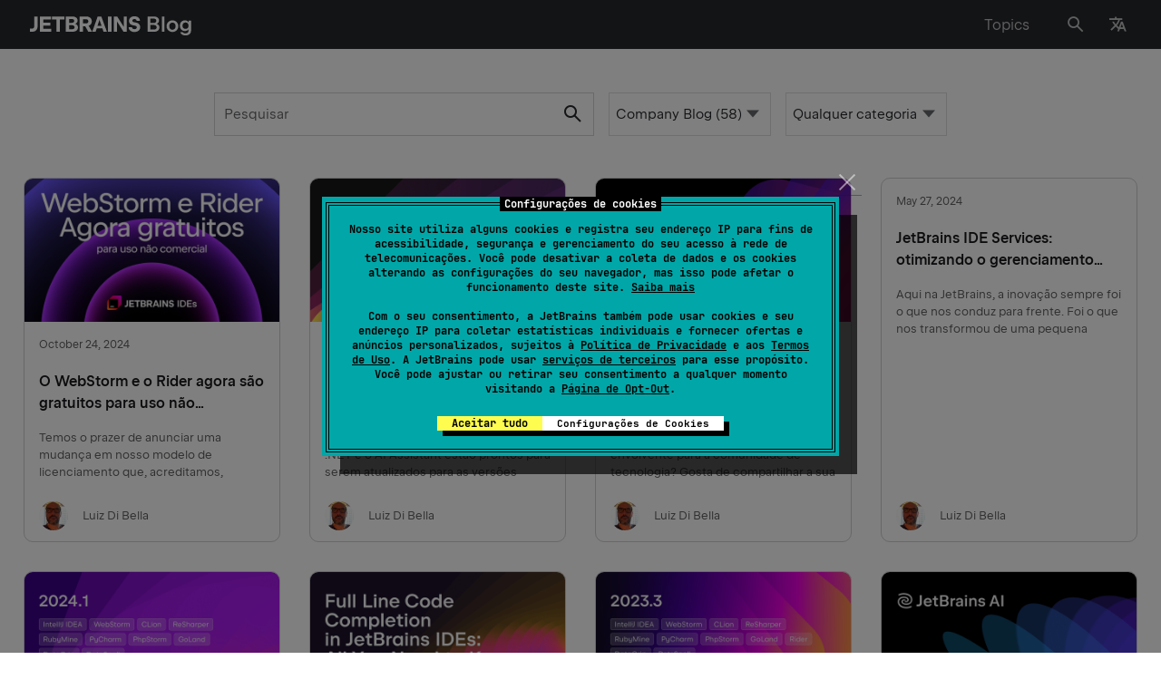

--- FILE ---
content_type: text/html; charset=UTF-8
request_url: https://blog.jetbrains.com/pt-br/search/?p=Company%20Blog
body_size: 108190
content:
<!doctype html>
<html lang="pt_BR">
<head>
    <title>Search | O Blog da JetBrains</title>
    <meta http-equiv="Content-Type" content="text/html;charset=UTF-8">
    <meta name="viewport" content="width=device-width, initial-scale=1">
    <meta http-equiv="Cache-Control" content="no-cache">
        <link rel="preload" href="https://resources.jetbrains.com/storage/jetbrains-sans/JetBrainsSans-Regular.woff" as="font" type="font/woff" crossorigin>
    <link rel="preload" href="https://resources.jetbrains.com/storage/jetbrains-sans/JetBrainsSans-Regular.woff2" as="font" type="font/woff2" crossorigin>
    <link rel="preload" href="https://resources.jetbrains.com/storage/jetbrains-sans/JetBrainsSans-SemiBold.woff" as="font" type="font/woff" crossorigin>
    <link rel="preload" href="https://resources.jetbrains.com/storage/jetbrains-sans/JetBrainsSans-SemiBold.woff2" as="font" type="font/woff2" crossorigin>
    <link rel="preload" href="/wp-content/themes/jetbrains/assets/fonts/JetBrainsMono-Regular.woff" as="font" type="font/woff" crossorigin>
    <link rel="preload" href="/wp-content/themes/jetbrains/assets/fonts/JetBrainsMono-Regular.woff2" as="font" type="font/woff2" crossorigin>
    <style type="text/css">
        /*
 * Core styles for PriorityNav.js
 * These styles are not optional and should always be included
 *
 * Free to use under the MIT License.
 * http://twitter.com/GijsRoge
 */
.priority-nav {
  white-space: nowrap;
  /*
    * Makes sure the menu's are inline-block so they don't take up
    * the entire width of its parent. This will break the plugin.
    */
}

.priority-nav > ul {
  display: inline-block;
}

.priority-nav > ul > li {
  display: inline-block;
}

.priority-nav-has-dropdown .priority-nav__dropdown-toggle {
  position: relative;
}

.priority-nav__wrapper {
  position: relative;
}

.priority-nav__dropdown {
  position: absolute;
  visibility: hidden;
}

.priority-nav__dropdown.show {
  visibility: visible;
}

.priority-nav__dropdown-toggle {
  visibility: hidden;
  position: absolute;
}

.priority-nav-is-visible {
  visibility: visible;
}

.priority-nav-is-hidden {
  visibility: hidden;
}
/* light weight */
@font-face {
    font-family: "JetBrains Sans";
    src: url("https://resources.jetbrains.com/storage/jetbrains-sans/JetBrainsSans-Light.woff2")
            format("woff2"),
        url("https://resources.jetbrains.com/storage/jetbrains-sans/JetBrainsSans-Light.woff")
            format("woff");
    font-weight: 300;
    font-style: normal;
    font-display: swap;
}

/* Regular weight */
@font-face {
    font-family: "JetBrains Sans";
    src: url("https://resources.jetbrains.com/storage/jetbrains-sans/JetBrainsSans-Regular.woff2")
            format("woff2"),
        url("https://resources.jetbrains.com/storage/jetbrains-sans/JetBrainsSans-Regular.woff")
            format("woff");
    font-weight: 400;
    font-style: normal;
    font-display: swap;
}
/* SemiBold weight */
@font-face {
    font-family: "JetBrains Sans";
    src: url("https://resources.jetbrains.com/storage/jetbrains-sans/JetBrainsSans-SemiBold.woff2")
            format("woff2"),
        url("https://resources.jetbrains.com/storage/jetbrains-sans/JetBrainsSans-SemiBold.woff")
            format("woff");
    font-weight: 530;
    font-style: normal;
    font-display: swap;
}
.custom-select-container {
  position: relative;
  box-sizing: border-box;;
}
.custom-select-container * {
  box-sizing: border-box;
}
.custom-select-container.is-disabled {
  opacity: .333;
}
.custom-select-opener {
  background-color: #ccc;
  padding: 0.5em;
  display: block;
  cursor: pointer;
  width: 100%;
}
.custom-select-container select {
  visibility: hidden;
  position: absolute;
  top: 0;
  left: 0;
}
.custom-select-panel {
  max-height: 0;
  transition: max-height .5s ease-out, overflow-y 0.1s 0.5s;
  overflow: hidden;
  background-color: #e9e9e9;
  position: absolute;
  top: 100%;
  z-index: 1;
  width: 100%;
}
.custom-select-container.is-open .custom-select-panel {
  max-height: 10.7em;
  overflow-y: auto
}
.custom-select-option {
  padding: 0.5em;
}
.custom-select-option.has-focus {
  background-color: LightBlue;
}
.custom-select-option.is-selected::before {
  content: "✔";
  padding-right: 0.5em;
}
.custom-select-optgroup > .custom-select-option {
  padding-left: 2em;
}
.custom-select-optgroup::before {
  content: attr(data-label);
  display: block;
  padding: 0.5em;
  color: #888;
}
#quiz .quiz-result .quiz-result-block ul,.menu-list,.dropdown-language,.navbar ul.row,.navbar ul.row>li ul,.sub-menu,main .article-section .content ol:not([class]):not([id]),main ul:not([class]):not([id]),.menu__nav>ul,.priority-nav__dropdown,.social{margin:0;padding:0;list-style:none}.clearfix:after{content:'';display:block;clear:both}.ellipsis{white-space:nowrap;text-overflow:ellipsis;overflow:hidden}.alert-notification{padding:16px 0 0}@media (min-width: 1024px){.alert-notification{padding:32px 0 0}}.alert-notification__box{padding:16px;background:rgba(250,92,74,0.2)}@media (min-width: 1024px){.alert-notification__box{padding:24px}}.alert-notification p{margin:0}.alert-notification p strong{font-weight:600}.space-notification{padding:16px 0 0;width:100vw}@media (min-width: 1024px){.space-notification{padding:24px 0 0;margin-bottom:-34px}}.space-notification__box{padding:16px;background-color:#6B57FF;max-width:100%}@media (min-width: 1024px){.space-notification__box{padding:14px}}.space-notification p{margin:0;color:#ffffff;text-align:center}.space-notification p a{color:#ffffff;border:unset;display:inline-block}html{box-sizing:border-box}*,*:before,*:after{box-sizing:inherit}*{max-height:1000000px}body{color:#19191C;background:#fff;font:16px/1.2 "Arial","Helvetica Neue","Helvetica",sans-serif;min-width:320px;-webkit-font-smoothing:antialiased;-moz-osx-font-smoothing:grayscale}img{max-width:100%;height:auto;vertical-align:top}.gm-style img{max-width:none}h1,.h1,h2,.h2,h3,.h3,h4,.h4,h5,.h5,h6,.h6,.h{font-family:"Arial","Helvetica Neue","Helvetica",sans-serif;font-weight:530;margin:0 0 0.5em;color:#19191C}h1,.h1{font-size:35px}h2,.h2{font-size:28px}h3,.h3{font-size:20px}h4,.h4{font-size:17px}h5,.h5{font-size:14px}h6,.h6{font-size:16px}p{margin:0 0 1em}a{color:#19191C}a:hover,a:focus{text-decoration:none}form,fieldset{margin:0;padding:0;border-style:none}input[type='text'],input[type='tel'],input[type='email'],input[type='search'],input[type='password'],textarea{-webkit-appearance:none;-webkit-border-radius:0;box-sizing:border-box;outline:none;border:1px solid rgba(39,40,44,0.15);padding:0.4em 0.7em}input[type='text']::-webkit-input-placeholder,input[type='tel']::-webkit-input-placeholder,input[type='email']::-webkit-input-placeholder,input[type='search']::-webkit-input-placeholder,input[type='password']::-webkit-input-placeholder,textarea::-webkit-input-placeholder{color:#19191C}input[type='text']::-moz-placeholder,input[type='tel']::-moz-placeholder,input[type='email']::-moz-placeholder,input[type='search']::-moz-placeholder,input[type='password']::-moz-placeholder,textarea::-moz-placeholder{opacity:1;color:#19191C}input[type='text']:-moz-placeholder,input[type='tel']:-moz-placeholder,input[type='email']:-moz-placeholder,input[type='search']:-moz-placeholder,input[type='password']:-moz-placeholder,textarea:-moz-placeholder{color:#19191C}input[type='text']:-ms-input-placeholder,input[type='tel']:-ms-input-placeholder,input[type='email']:-ms-input-placeholder,input[type='search']:-ms-input-placeholder,input[type='password']:-ms-input-placeholder,textarea:-ms-input-placeholder{color:#19191C}input[type='text'].placeholder,input[type='tel'].placeholder,input[type='email'].placeholder,input[type='search'].placeholder,input[type='password'].placeholder,textarea.placeholder{color:#19191C}select{-webkit-border-radius:0}textarea{resize:vertical;vertical-align:top}button,input[type='button'],input[type='reset'],input[type='file'],input[type='submit']{-webkit-appearance:none;-webkit-border-radius:0;cursor:pointer}/*! normalize.css v3.0.3 | MIT License | github.com/necolas/normalize.css */html{font-family:sans-serif;-ms-text-size-adjust:100%;-webkit-text-size-adjust:100%}body{margin:0}article,aside,details,figcaption,figure,footer,header,hgroup,main,menu,nav,section,summary{display:block}audio,canvas,progress,video{display:inline-block;vertical-align:baseline}audio:not([controls]){display:none;height:0}[hidden],template{display:none}a{background-color:transparent}a:active,a:hover{outline:0}abbr[title]{border-bottom:1px dotted}b,strong{font-weight:bold}dfn{font-style:italic}mark{background:#ff00;color:#000}small{font-size:80%}sub,sup{font-size:75%;line-height:0;position:relative;vertical-align:baseline}sup{top:-0.5em}sub{bottom:-0.25em}img{border:0}svg:not(:root){overflow:hidden}figure{margin:1em 40px}hr{box-sizing:content-box;height:0}pre{overflow:auto}code,kbd,pre,samp{font-family:monospace, monospace;font-size:1em}button,input,optgroup,select,textarea{color:inherit;font:inherit;margin:0}button{overflow:visible}button,select{text-transform:none}button,html input[type="button"],input[type="reset"],input[type="submit"]{-webkit-appearance:button;cursor:pointer}button[disabled],html input[disabled]{cursor:default}button::-moz-focus-inner,input::-moz-focus-inner{border:0;padding:0}input{line-height:normal}input[type="checkbox"],input[type="radio"]{box-sizing:border-box;padding:0}input[type="number"]::-webkit-inner-spin-button,input[type="number"]::-webkit-outer-spin-button{height:auto}input[type="search"]{-webkit-appearance:textfield}input[type="search"]::-webkit-search-cancel-button,input[type="search"]::-webkit-search-decoration{-webkit-appearance:none}fieldset{border:1px solid #c0c0c0;margin:0 2px;padding:0.35em 0.625em 0.75em}legend{border:0;padding:0}textarea{overflow:auto}optgroup{font-weight:bold}table{border-collapse:collapse;border-spacing:0}td,th{padding:0}[class^="icon-"],[class*=" icon-"]{font-family:"icomoon" !important;speak:never;font-style:normal;font-weight:normal;font-variant:normal;text-transform:none;line-height:1;-webkit-font-smoothing:antialiased;-moz-osx-font-smoothing:grayscale}.icon-heart:before{content:"\e928"}.icon-thumbs-up:before{content:"\e927"}.icon-merchandise:before{content:"\e926"}.icon-arrow-up:before{content:"\e925"}.icon-twitter:before{content:"\e902"}.icon-date:before{content:"\e923"}.icon-link:before{content:"\e922"}.icon-tiktok:before{content:"\e921"}.icon-warning:before{content:"\e91f"}.icon-alert:before{content:"\e920"}.icon-dots:before{content:"\e91e"}.icon-vk:before{content:"\e915"}.icon-notification:before{content:"\e91d"}.icon-facebook:before{content:"\e904"}.icon-instagram:before{content:"\e907"}.icon-linkedin:before{content:"\e914"}.icon-rss-feed:before{content:"\e918"}.icon-language:before{content:"\e919"}.icon-union:before{content:"\e91a"}.icon-pocket:before{content:"\e906"}.icon-reddit:before{content:"\e908"}.icon-search:before{content:"\e909"}.icon-share:before{content:"\e911"}.icon-slack:before{content:"\e912"}.icon-stackoverflow:before{content:"\e913"}.icon-weibo:before{content:"\e916"}.icon-email:before{content:"\e917"}.icon-cart:before{content:"\e900"}.icon-comments:before{content:"\e901"}.icon-globus:before{content:"\e903"}.icon-like:before{content:"\e905"}.icon-user:before{content:"\e90a"}.icon-wechat:before{content:"\e90b"}.icon-youtube:before{content:"\e90c"}.icon-arrow-left:before{content:"\e90d"}.icon-arrow-right:before{content:"\e90e"}.icon-bag:before{content:"\e90f"}.icon-down:before{content:"\e910"}.icon-django:before{content:"\e924"}.icon-close:before{content:"\e91c"}.icon-menu:before{content:"\e91b"}.icon-play:before{content:"\ea1c"}.icon-stop:before{content:"\ea1e"}.icon-bluesky:before{content:"\e929"}#quiz{background:#F4F4F4;padding:16px;border-radius:10px;margin:46px -15px}@media (min-width: 640px){#quiz{max-width:640px;margin:46px auto}}#quiz .quiz-container{position:relative;padding:16px 20px 24px;background:#fff;border-radius:10px;color:#19191C;overflow:hidden}@media (min-width: 640px){#quiz .quiz-container{padding:16px 32px 32px}}#quiz .quiz-container .hidden{display:none !important}#quiz .quiz-progress{font-size:16px;font-weight:700;text-align:right;margin:0 0 8px}#quiz .quiz-progress .quiz-progress-bar{width:100%;height:4px;background:#F4F4F4;border-radius:4px;overflow:hidden;margin-bottom:0.5rem;position:relative}#quiz .quiz-progress .quiz-progress-bar .quiz-progress-fill{display:block;height:100%;width:0;background:linear-gradient(90deg, #fff, #6B57FF);transition:width 0.4s ease;border-radius:4px}#quiz .quiz-progress .quiz-progress-text{font-size:1rem;color:#bbb}#quiz .quiz-intro{font-size:16px;padding:0 0 16px;margin:0 0 24px;border-bottom:1px solid #F4F4F4}#quiz .quiz-intro h2{font-size:24px;margin:0 0 8px}#quiz .quiz-intro p{margin:0}#quiz .quiz-questions{animation:fadeIn 0.5s ease forwards}#quiz .quiz-questions .quiz-question-block h3{font-size:18px;margin:0 0 12px}#quiz .quiz-questions .quiz-question-block .quiz-options{display:flex;flex-direction:column;gap:10px}#quiz .quiz-questions .quiz-question-block .quiz-options button{display:flex;font-size:16px;font-weight:500;gap:8px;background:#fff;border:1px solid rgba(25,25,28,0.3);color:#19191C;text-align:left;padding:10px 12px;border-radius:4px;transition:all 0.2s ease;box-shadow:0 1px 2px rgba(0,0,0,0.03)}#quiz .quiz-questions .quiz-question-block .quiz-options button:hover{border-color:#6B57FF;box-shadow:0 0 4px 4px rgba(107,87,255,0.2)}#quiz .quiz-questions .quiz-question-block .quiz-options button.selected{background:#6B57FF;color:white;font-weight:500;pointer-events:none}#quiz .quiz-questions .quiz-question-block .quiz-options button i{font-style:normal}#quiz .quiz-questions .quiz-question-block .quiz-insight{font-size:14px;font-style:italic;background:#F4F4F4;border-left:4px solid #6B57FF;padding:12px 8px;color:#19191C;margin:12px 0 0;border-radius:4px;display:none}#quiz .quiz-questions .quiz-question-block .quiz-insight.show{display:block;animation:fadeIn 0.4s ease}#quiz .quiz-questions .quiz-question-block .quiz-insight p{display:flex;margin:0}#quiz .quiz-questions .quiz-question-block .quiz-insight p i{font-style:normal}#quiz .quiz-result{font-size:16px;padding:16px 0 0;animation:fadeIn 0.5s ease forwards}#quiz .quiz-result h2{font-size:24px;margin:0 0 16px}#quiz .quiz-result .quiz-result-block{padding:0}#quiz .quiz-result .quiz-result-block.show{display:block;animation:fadeIn 0.5s ease}#quiz .quiz-result .quiz-result-block h3{font-size:18px;display:flex;align-items:center;gap:8px;margin:0 0 12px}#quiz .quiz-result .quiz-result-block h3 strong{color:#6B57FF}#quiz .quiz-result .quiz-result-block ul{margin:0 0 12px}#quiz .quiz-result .quiz-result-block ul li{padding:0}#quiz .quiz-result .quiz-result-block ul li:before{display:none}#quiz .quiz-result .quiz-result-block img{display:block;width:100%;object-fit:cover;margin:16px 0;border-radius:4px;overflow:hidden;cursor:auto}#quiz .form-subscribe{padding:12px 0 0;max-width:100%;background:transparent}#quiz .form-subscribe__group-input{margin:0 0 16px}#quiz .form-subscribe button{margin:0}#quiz .share{display:flex;flex-wrap:wrap;justify-content:center;padding:24px 0 0}#quiz .share strong{display:block;margin:0 0 12px}#quiz .social{width:100%;margin:0;justify-content:center}#quiz .quiz-global-next-btn{display:flex;margin:16px 0 0 auto}#quiz .quiz-global-next-btn.hidden{display:none}.header{position:relative;flex-shrink:0;background:#27282c;z-index:999;padding:10px 0}@media (min-width: 769px){.header{padding:14px 0}}.header>.container{display:flex;flex-wrap:wrap;align-items:center}.logo{display:block;width:172px}@media (min-width: 769px){.logo{width:221px}}.logo a{display:flex;flex-wrap:wrap;align-items:center;color:#fff;font-size:16px;line-height:1.5;border:none}@media (min-width: 769px){.logo a{font-size:20px;line-height:1.4}}.logo img{display:block;width:100%;max-height:26px;max-width:max-content}.logo p{margin:0}.menu-list{position:relative;display:flex;flex-wrap:wrap;align-items:center;justify-content:flex-end;width:calc(100% - 172px);padding:0 40px 0 0}@media (min-width: 641px){.menu-list{padding:0 24px 0 0}}@media (min-width: 769px){.menu-list{width:calc(100% - 221px);padding:0 6px 0 30px}}.menu-list>li{margin-left:18px}@media (min-width: 768px){.menu-list>li{margin-left:26px}}.menu-list>li:first-child{margin-left:0}@media (min-width: 769px){.menu-list>li:first-child{margin-left:26px}}@media (min-width: 1024px){.menu-list>li:first-child{margin-right:14px}}.menu-list a{display:inline-block;vertical-align:middle;line-height:1;color:rgba(255,255,255,0.7);border:none;box-shadow:none}.menu-list a .mobile-hidden{display:none}@media (min-width: 769px){.menu-list a .mobile-hidden{display:block}}.menu-list a:hover{color:#fff;text-decoration:none;box-shadow:none}.menu-list a:hover i:not(.burger-icon){color:#fff}.menu-list a:hover i:not(.burger-icon):after{background:rgba(255,255,255,0.1)}.menu-list i:not(.burger-icon){transition:color .15s ease-in-out;position:relative;font-size:16px;color:rgba(255,255,255,0.7)}.menu-list i:not(.burger-icon).icon-search{font-size:22px}.menu-list i:not(.burger-icon):after{transition:background .15s ease-in-out;content:"";position:absolute;top:50%;left:50%;transform:translate(-50%, -50%);width:35px;height:35px;border-radius:50%}@media (min-width: 769px){.menu-list i:not(.burger-icon):after{width:40px;height:40px}}.dropdown-language{transition:opacity .15s ease-in-out,visibility .15s ease-in-out;font-size:14px;position:absolute;top:100%;right:-15px;transform:none;background:#27282c;margin:8px 0 0;border:1px solid #5e5e60;opacity:0;visibility:hidden;width:180px}@media (min-width: 481px){.dropdown-language{margin:22px 0 0}}@media (min-width: 1024px){.dropdown-language{font-size:16px;right:0;width:auto;display:inline-grid;grid-auto-flow:column;grid-template-rows:auto auto auto auto;grid-template-columns:auto auto auto auto}}@media (min-width: 769px){.dropdown-language li{display:flex;min-width:120px}}.dropdown-language a{transition:background .15s ease-in-out,color .15s ease-in-out;display:block;padding:8px 16px;color:rgba(255,255,255,0.7);border:none;box-shadow:none}@media (min-width: 769px){.dropdown-language a{padding:12px 16px;flex-grow:1}}.dropdown-language a.active{background:rgba(22,125,255,0.2);color:#fff;text-decoration:none}.dropdown-language a:hover{background:rgba(255,255,255,0.1);color:#fff;text-decoration:none}.navbar{transition:opacity .15s ease-in-out,visibility .15s ease-in-out;position:absolute;top:100%;left:0;right:0;z-index:99;background:#fff;padding:24px 0 32px;opacity:0;visibility:hidden}@media (min-width: 481px){.navbar{padding-bottom:0}}@media (min-width: 768px){.navbar{padding-top:32px}}.navbar ul.row{display:flex;flex-wrap:wrap;font-size:13px;line-height:1.5}@media (min-width: 1280px){.navbar ul.row{justify-content:space-between}}@media (min-width: 1540px){.navbar ul.row{flex-wrap:nowrap;font-size:16px}}.navbar ul.row>li{padding:0 24px 16px 0;width:100%}@media (min-width: 481px){.navbar ul.row>li{width:50%}}@media (min-width: 768px){.navbar ul.row>li{width:33.332%}}@media (min-width: 1024px){.navbar ul.row>li{width:25%;padding-right:30px}}@media (min-width: 1280px){.navbar ul.row>li{width:auto}}@media (min-width: 1540px){.navbar ul.row>li{padding-right:38px}}.navbar ul.row>li:last-child{padding-right:0}.navbar ul.row>li ul{letter-spacing:0.0015em;font-feature-settings:"tnum" on, "lnum" on}@media (min-width: 640px){.navbar ul.row>li ul{width:57%}}@media (min-width: 1024px){.navbar ul.row>li ul{width:auto}}.navbar ul.row>li ul.column-count{display:grid;grid-template-columns:1fr 1fr;column-gap:46px}@media (min-width: 481px){.navbar ul.row>li ul.column-count{grid-template-columns:repeat(2, auto);column-gap:24px}}.navbar ul.row>li ul li{padding:0 0 16px}.navbar ul.row>li ul a{border:none;white-space:nowrap;color:rgba(25,25,28,0.7)}.navbar ul.row>li ul a:hover{color:#19191C}.navbar h4{font-size:13px !important;line-height:1.5;margin:0 0 16px;white-space:nowrap}@media (min-width: 1540px){.navbar h4{font-size:16px !important}}.sub-menu{display:flex;flex-wrap:wrap;margin-bottom:16px}.sub-menu li{margin:0 0 10px;width:50%;padding:6px 0 0}@media (min-width: 641px){.sub-menu li{width:25%}}@media (min-width: 769px){.sub-menu li{width:100%}}@media (min-width: 1025px){.sub-menu li.columns .sub-menu{display:block;column-count:2}}@media (min-width: 1025px){.sub-menu li.columns .sub-menu li{width:auto}}.sub-menu a{position:relative;color:rgba(25,25,28,0.7);border:none;box-shadow:none}.sub-menu a:hover{color:#19191C;text-decoration:none}@media (min-width: 769px){.sub-menu a:hover img{opacity:1;visibility:visible}}.sub-menu a img{transition:opacity .15s ease-in-out,visibility .15s ease-in-out;position:absolute;width:32px;height:32px;left:-40px;top:-6px;opacity:0;visibility:hidden}.burger-icon{position:absolute;top:50%;transform:translateY(-50%);right:16px;width:16px;height:18px;text-indent:-9999px;overflow:hidden;text-decoration:none;z-index:999}@media (min-width: 769px){.burger-icon{display:none}}.burger-icon:before,.burger-icon:after,.burger-icon span{background:rgba(255,255,255,0.7);position:absolute;top:10px;left:0;right:0;height:2px;margin-top:-2px;transition:all 0.2s linear}.burger-icon:before,.burger-icon:after{content:"";top:4px}.burger-icon:after{top:16px}.nav-active .burger-icon:before,.nav-active .burger-icon:after{transform:rotate(45deg);top:10px}.nav-active .burger-icon span{opacity:0}.nav-active .burger-icon:after{transform:rotate(-45deg)}.resize-active *{transition:none !important}html body{font-family:"JetBrains Sans","Arial","Helvetica Neue","Helvetica",sans-serif}html body h1,html body .h1,html body h2,html body .h2,html body h3,html body .h3,html body h4,html body .h4,html body h5,html body .h5,html body h6,html body .h6,html body .h{font-family:inherit}body.admin-bar #wp-admin-bar-customize,body.admin-bar #wp-admin-bar-comments,body.admin-bar #wp-admin-bar-all-in-one-seo-pack{display:none}body.admin-bar #wp-admin-bar-new-content>.ab-item{pointer-events:none}body.admin-bar #wp-admin-bar-new-content #wp-admin-bar-new-post{display:none}body{font-size:16px;line-height:1.5}body.nav-active .navbar{opacity:1;visibility:visible}body.nav-active .overlay{opacity:1;visibility:visible}body.lang-active .header .dropdown-language{opacity:1;visibility:visible}body.toc-active{overflow:hidden}body.hide-menu .menu,body.hideScrollUp .menu{opacity:0;visibility:hidden;transition:none}@media (min-width: 1025px){body.post-type-archive .promo__img{width:calc(50% - 13px)}}body.page-template-template-easter-egg main{background:#000}body.footer-lang-active .footer .dropdown-language{opacity:1;visibility:visible}body .tag{transition:border-color .15s ease-in-out,background .15s ease-in-out;font-size:13px;line-height:1.54;padding:1px 15px;display:inline-block;border:1px solid rgba(25,25,28,0.3);border-radius:4px;margin:0 8px 8px 0;white-space:nowrap;cursor:pointer}body .tag:hover{background:rgba(25,25,28,0.1);border-color:rgba(25,25,28,0.4);text-decoration:none;box-shadow:none}@media (max-width: 767px){body.search .top-page{padding-bottom:35px}}@media (max-width: 767px){body.search .menu{display:none}}#wrapper{min-height:100vh;width:100%;display:flex;flex-direction:column;overflow:hidden;position:relative}a{transition:color .15s ease-in-out,box-shadow .15s ease-in-out,border-color .15s ease-in-out;text-decoration:none;border-bottom:1px solid rgba(25,25,28,0.4)}a:hover{border-color:#19191C}h1{line-height:1.22}@media (min-width: 641px){h1{font-size:43px;line-height:1.14}}h2{line-height:1.143}@media (min-width: 641px){h2{font-size:35px;line-height:1.2}}h3{line-height:1.4;margin:0 0 16px}h4{font-size:17px;line-height:1.412;margin:0 0 16px}h5{font-size:14px;line-height:1.43;margin:0 0 8px}.btn,.jb-download-button{transition:background .15s ease-in-out,color .15s ease-in-out;font-size:16px;line-height:1.5;display:inline-block;vertical-align:middle;text-align:center;border-radius:2em;color:#fff;background:#6B57FF;padding:8px 24px;border:none}.btn:hover,.jb-download-button:hover{text-decoration:none;box-shadow:none;background:rgba(107,87,255,0.8)}pre,code{font-family:"JetBrainsMono","Times","Baskerville","Georgia",serif;font-style:normal;font-weight:400;font-size:15px;line-height:23px;background:#f4f4f4;border-radius:4px;padding:12px 16px}pre code{padding:0}code{padding:4px 6px}input[type="search"]{-webkit-appearance:none}.container{max-width:1534px;margin:0 auto;padding:0 15px}@media (min-width: 641px){.container{padding:0 32px}}main{flex-grow:1}main .article-section .content ul a:hover{box-shadow:inset 0 -1px 0 #19191c}main .article-section .content ol:not([class]):not([id]){list-style:none;counter-reset:counter;margin-top:16px}@media (min-width: 769px){main .article-section .content ol:not([class]):not([id]){margin-top:32px}}main .article-section .content ol:not([class]):not([id])>li{position:relative;counter-increment:counter;padding:0 0 16px 24px}@media (min-width: 769px){main .article-section .content ol:not([class]):not([id])>li{padding-bottom:24px}}main .article-section .content ol:not([class]):not([id])>li:before{content:counter(counter) ". ";position:absolute;top:0;left:2px}main .article-section .content ol:not([class]):not([id])>li:last-child{padding-bottom:0}main .article-section .content ol:not([class]):not([id])>li a:hover{box-shadow:inset 0 -1px 0 #19191c}main .article-section .content ol:not([class]):not([id])>li ol:not([class]):not([id]){margin-top:16px;margin-bottom:0}@media (min-width: 769px){main .article-section .content ol:not([class]):not([id])>li ol:not([class]):not([id]){margin-top:24px}}main .article-section .content ol:not([class]):not([id])>li ol:not([class]):not([id]) li{padding:0 0 16px 25px}main .article-section .content ol:not([class]):not([id])>li ol:not([class]):not([id]) li:last-child{padding-bottom:0}main .article-section .content ol:not([class]):not([id]) img{margin:22px 0 24px}main .article-section .content ul:not([class]):not([id]){margin-bottom:24px}main .article-section .content ul:not([class]):not([id]) li:last-child{padding-bottom:0}main .article-section .content ul:not([class]):not([id]) li ul:not([class]):not([id]){margin-top:16px;margin-bottom:0}@media (min-width: 769px){main .article-section .content ul:not([class]):not([id]) li ul:not([class]):not([id]){margin-top:24px}}main .article-section .content ul:not([class]):not([id]) li ul:not([class]):not([id]) li{padding-bottom:16px}main .article-section .content ul:not([class]):not([id]) li ul:not([class]):not([id]) li:last-child{padding-bottom:0}main .article-section .content ul:not([class]):not([id]) img{margin:22px 0 24px}main .article-section .content ul:not([class]):not([id])+h2{margin-top:32px}main .article-section table{margin-bottom:16px;min-width:600px}main .article-section table+figcaption{font-style:italic;font-size:16px}main .article-section table,main .article-section th,main .article-section td{border-bottom:1px solid rgba(25,25,28,0.2);border-collapse:collapse;padding:8px 8px 8px 0;border-right:none;border-left:none;border-top:none;vertical-align:baseline;font-size:16px;line-height:24px}main .article-section figure.wp-block-table{overflow-x:scroll}main .article-section figure.wp-block-table::-webkit-scrollbar{width:0;height:0}main .article-section figure.wp-block-table table{margin-bottom:16px;min-width:600px;width:100%}main .article-section figure.wp-block-table table+figcaption{font-style:italic;font-size:16px}main .article-section figure.wp-block-table table,main .article-section figure.wp-block-table th,main .article-section figure.wp-block-table td{border-bottom:1px solid rgba(25,25,28,0.2);border-collapse:collapse;padding:8px 8px 8px 0;border-right:none;border-left:none;border-top:none;vertical-align:baseline;font-size:16px;line-height:24px}main .article-section .has-text-align-center:not(td){display:flex;flex-wrap:wrap;align-items:center;justify-content:center;margin:0 0 16px}main ul:not([class]):not([id]) li{position:relative;padding:0 0 16px 25px}@media (min-width: 769px){main ul:not([class]):not([id]) li{padding-bottom:24px}}main ul:not([class]):not([id]) li:before{content:"";position:absolute;top:8px;left:2px;width:5px;height:5px;background:#19191C;border-radius:50%}@media (min-width: 769px){main ul:not([class]):not([id]) li:before{top:10px}}main ul:not([class]):not([id]) li ul:not([class]):not([id]){margin-top:24px}main ul:not([class]):not([id]) li ul:not([class]):not([id]) li{padding-left:32px}main ul:not([class]):not([id]) li ul:not([class]):not([id]) li:before{left:8px;background:transparent;border:1px solid #19191C}button{background:transparent;border:none;outline:none}.form-group{position:relative}.found-wrap{padding:0 16px}@media (min-width: 769px){.row{display:flex;flex-wrap:wrap;margin:0 -16px}}@media (min-width: 769px){.row.card_container .col:nth-child(4n+4){display:flex}}@media (min-width: 769px){.col{display:flex;width:50%;padding:0 16px}}@media (min-width: 1025px){.col{width:33.332%}}@media (min-width: 1281px){.col{width:25%}}@media (min-width: 1025px){.col:nth-child(4n+4){display:none}}@media (min-width: 1281px){.col:nth-child(4n+4){display:flex}}@media (max-width: 767px){.col:last-child .card{margin:0}}.col--double{display:block;width:100%}@media (min-width: 1281px){.col--double{width:66.664%}}.col--double img{border-radius:10px}@media (min-width: 1025px){.row.last-col-home .col:nth-child(4n+4){display:flex}}@media (min-width: 1025px){.row.last-col-home .col:nth-child(4n+7),.row.last-col-home .col:nth-child(4n+8){display:none}}@media (min-width: 1281px){.row.last-col-home .col:nth-child(4n+7),.row.last-col-home .col:nth-child(4n+8){display:flex}}@media (min-width: 1025px){.row.last-col-home.show_all .col:nth-child(4n+7),.row.last-col-home.show_all .col:nth-child(4n+8){display:flex}}@media (min-width: 1281px){.row.last-col-home.show_all .col:nth-child(4n+7),.row.last-col-home.show_all .col:nth-child(4n+8){display:flex}}@media (min-width: 1025px){.row.latest_posts .col:nth-child(4n+6){display:none}}@media (min-width: 1281px){.row.latest_posts .col:nth-child(4n+6){display:flex}}@media (min-width: 1025px){.row.latest_posts .col:nth-child(4n+5){display:none}}@media (min-width: 1281px){.row.latest_posts .col:nth-child(4n+5){display:flex}}@media (min-width: 1025px){.row.latest_posts .col:nth-child(4n+4){display:flex}}.row.latest_posts .col--double{display:block;width:100%}@media (min-width: 1025px){.row.latest_posts .col--double{width:66.66%}}@media (min-width: 1281px){.row.latest_posts .col--double{width:50%}}.dark-theme{background:#19191C;color:white}.light-gray-bg{background:#F4F4F4}.light-gray-bg .card{background:#fff}.top-page{position:relative;padding:35px 0 66px}@media (min-width: 768px){.top-page{min-height:199px}}@media (min-width: 1024px){.top-page{padding:30px 0 90px}}.top-page .social-opener{display:block;position:relative;padding:7px 24px 6px 32px;border-radius:3em;border:1px solid rgba(25,25,28,0.3);text-align:center}.top-page .social-opener:hover{box-shadow:none}.top-page .social-opener:after{content:"\e910";font-size:24px;line-height:1;font-family:"icomoon";cursor:pointer;pointer-events:none;display:inline-block;vertical-align:middle;margin:0 0 0 8px}.top-page h1{font-size:28px;line-height:1.143;color:#000;margin:0}@media (min-width: 641px){.top-page h1{font-size:35px;line-height:1.2}}.top-page h1+p{margin-top:10px}.top-page__row{display:flex;flex-wrap:wrap;align-items:flex-start}.top-page__head{position:relative;z-index:15}@media (min-width: 1024px){.top-page__head{width:50%}}.top-page__wrap a{display:flex;align-items:center;border:none;margin:0 0 8px}@media (min-width: 1025px){.top-page__wrap a{margin:0 0 16px}}.top-page__wrap a:hover{box-shadow:none}.top-page__wrap p{width:100%;margin:0}.top-page__wrap img{width:48px;height:48px;margin:0 16px 0 0}.top-page__hold{color:rgba(25,25,28,0.7)}@media (min-width: 1025px){.top-page__hold{color:#19191C}}.top-page__hold a{display:inline-block;vertical-align:top;text-decoration:none;border:none;margin:0 0 8px}@media (min-width: 1025px){.top-page__hold a{margin:0 0 16px}}.top-page__hold a img{max-width:79%}@media (min-width: 1025px){.top-page__hold a img{max-width:100%}}.top-page .hidden-heading{position:absolute;left:-9999px}.top-page__social-wrap{position:relative;order:2}@media (min-width: 461px){.top-page__social-wrap{margin:0 0 0 16px}}@media (min-width: 1200px){.top-page__social-wrap{order:1;margin:0}}.top-page__right{display:flex;flex-direction:column;width:100%;margin:16px 0}@media (min-width: 461px){.top-page__right{flex-direction:row;align-items:center}}@media (min-width: 1024px){.top-page__right{justify-content:flex-end;width:50%;margin:0}}@media (max-width: 1199px){.top-page__right.social-active .social{opacity:1;visibility:visible}}@media (max-width: 1199px){.top-page__right .social{position:absolute;top:calc(100% + 8px);left:0;right:0;background:#fff;display:flex;flex-direction:column;border:1px solid #d1d1d2;z-index:10;align-items:flex-start;margin:0;opacity:0;visibility:hidden}}@media (min-width: 1024px){.top-page__right .social{margin:0 -6px}}@media (max-width: 1199px){.top-page__right .social li{padding:0;width:100%}}.top-page__right .social li:first-child{display:none}@media (min-width: 1200px){.top-page__right .social li:first-child{display:block;padding-right:20px}}@media (max-width: 1199px){.top-page__right .social li a{align-items:center;padding:8px 11px}}.top-page__right .social li a:hover{box-shadow:none}@media (max-width: 1023px){.top-page__right .social li a:hover{background:rgba(25,25,28,0.1)}}@media (max-width: 1023px){.top-page__right .social li a:hover i:after{background:transparent}}@media (max-width: 1199px){.top-page__right .social li a i{margin:-3px 10px 0 0}}@media (min-width: 1200px){.top-page__right .social li a span{display:none}}.top-page__right .btn{order:1;margin:0 0 16px}@media (min-width: 461px){.top-page__right .btn{margin:0}}@media (min-width: 1200px){.top-page__right .btn{margin:0 0 0 38px;order:2}}@media (min-width: 768px){.top-page__right .social-opener{text-align:left}}@media (min-width: 1200px){.top-page__right .social-opener{display:none}}.menu{transition:transform .15s ease-in-out;display:flex;justify-content:space-between;padding:17px 0 0;position:absolute;bottom:0;left:15px;right:15px;background:#fff;z-index:9;max-width:1470px;margin:0 auto;transform:translateY(0)}@media (min-width: 641px){.menu{left:32px;right:32px}}@media (min-width: 768px){.menu{align-items:flex-end;padding:24px 0 0}}@media (min-width: 1501px){.menu{width:100%;left:auto;right:auto}}@media (min-width: 1024px){.menu:before{content:"";position:absolute;top:0;left:0;bottom:0;background:#fff;padding:0 0 0 9999px;margin:0 0 0 -9999px}}.menu:after{content:"";position:absolute;top:0;right:-16px;bottom:2px;background:-webkit-linear-gradient(left, rgba(255,255,255,0) 0%, rgba(255,255,255,0.6) 50%, #fff 100%);width:115px;pointer-events:none}@media (min-width: 768px){.menu:after{right:-32px}}@media (min-width: 1024px){.menu:after{top:0;right:0;bottom:0;padding:0 9999px 0 0;margin:0 -9999px 0 0;background:#fff;width:auto}}.menu__border{position:absolute;bottom:0;left:0;right:0;height:1px;background:rgba(39,40,44,0.15)}.menu__border:before{content:"";position:absolute;bottom:0;right:0;padding:0 9999px 0 0;margin:0 -9999px 0 0;height:1px;background:rgba(39,40,44,0.15);z-index:99}.menu__border:after{content:"";position:absolute;bottom:0;left:0;padding:0 0 0 9999px;margin:0 0 0 -9999px;height:1px;background:rgba(39,40,44,0.15);z-index:99}.menu.fixed{position:fixed;top:0;bottom:auto;z-index:991;padding-top:13px}.menu__wrapper{display:flex;justify-content:space-between;width:100%}.menu__nav{overflow-x:auto;white-space:nowrap;flex:1 0 0}@media (min-width: 1024px){.menu__nav{padding:0 40px 0 0}}@media (min-width: 1201px){.menu__nav{padding:0}}.menu__nav>ul{display:inline-block;margin:0 -10px;white-space:nowrap}@media (min-width: 1024px){.menu__nav>ul{margin:0 -14px}}.menu__nav>ul li{display:inline-block;padding:0 10px}@media (min-width: 1024px){.menu__nav>ul li{padding:0 14px}}.menu__nav>ul a{position:relative;display:block;color:rgba(25,25,28,0.7);border:none;box-shadow:none;padding:0 0 8px;font-feature-settings:"ss19" on}.menu__nav>ul a:hover{color:#19191C;text-decoration:none}.menu__nav>ul a:hover:after{background:#19191C}.menu__nav>ul a:after{content:"";position:absolute;bottom:0;left:0;right:0;height:1px;background:transparent}.menu__nav>ul a.curent_tax{color:#6B57FF;text-decoration:none}.menu__nav>ul a.curent_tax:after{background:#6B57FF;height:2px}.menu__nav .priority-nav__wrapper{font-size:16px;line-height:1.5;padding:0 0 0 16px}.menu__nav .nav__dropdown-toggle{transition:color .15s ease-in-out;color:rgba(25,25,28,0.7)}.menu__nav .nav__dropdown-toggle:hover{color:#19191C}.menu__nav .nav__dropdown-toggle:hover:after{color:#19191C}.menu__nav .nav__dropdown-toggle:after{transition:color .15s ease-in-out;content:"\e910";font-size:24px;font-family:"icomoon";display:inline-block;vertical-align:middle;color:rgba(25,25,28,0.7)}.menu__right{display:none}@media (min-width: 1024px){.menu__right{position:relative;display:flex;justify-content:flex-end;width:20%;align-items:center;padding:0 0 13px}}.menu__right *{position:relative;z-index:10}@media (min-width: 1024px){.menu__right:after{content:"";position:absolute;top:0;left:-36px;right:0;bottom:2px;background:linear-gradient(270deg, #fff 90.63%, rgba(255,255,255,0) 99.17%)}}@media (max-width: 767px){.menu__right .btn{font-size:13px}}.menu__cta{display:none}@media (min-width: 1025px){.menu__cta{display:flex;align-items:center;position:relative;z-index:99;justify-content:flex-end;text-decoration:none;border:none;white-space:nowrap;margin:0 0 6px}}@media (min-width: 1200px){.menu__cta{padding-left:62px}}@media (min-width: 1025px){.menu__cta:after{content:"";position:absolute;top:-2px;left:-40px;right:0;bottom:-2px;background:linear-gradient(270deg, #fff 90.63%, rgba(255,255,255,0) 99.17%)}}.menu__cta-mobile{font-size:18px;position:fixed;display:flex;align-items:center;justify-content:center;bottom:72px;right:16px;width:40px;height:40px;border-radius:50%;border:1px solid rgba(25,25,28,0.3);background:#fff;z-index:99}@media (min-width: 1025px){.menu__cta-mobile{display:none}}.menu__cta-mobile:before{content:"";position:absolute;top:-1px;right:4px;width:8px;height:8px;border-radius:50%;background:#6B57FF}.menu__cta-mobile i{margin:0 0 0 -2px}.menu__cta:hover i{color:#19191C}.menu__cta:hover .menu__cta-text{color:#19191C}.menu__cta i{transition:color .15s ease-in-out}@media (min-width: 1025px){.menu__cta i{position:relative;z-index:10;font-size:18px;color:rgba(25,25,28,0.7)}}.menu__cta-text{transition:color .15s ease-in-out}@media (min-width: 1025px){.menu__cta-text{position:relative;z-index:10;margin:0 4px 0 10px;color:rgba(25,25,28,0.7)}}@media (min-width: 1025px){.menu__cta .label{position:relative;z-index:10;font-size:13px;line-height:1.54;display:inline-block;vertical-align:middle;background:#6B57FF;color:#fff;padding:2px 8px;border-radius:3px}}.priority-nav__dropdown{top:100%;left:16px;border:1px solid #d1d1d2;background-color:white;margin:35px 0 0;z-index:99;width:320px}@media (min-width: 768px){.priority-nav__dropdown{margin-top:28px}}@media (min-width: 1024px){.priority-nav__dropdown{margin-top:35px}}.priority-nav__dropdown li:last-child{margin:0}.priority-nav__dropdown a{display:block;color:#19191c;border:none;padding:8px 16px}.priority-nav__dropdown a.curent_tax{background:#19191C;color:#fff}.priority-nav__dropdown a.curent_tax:hover{background:#19191C;color:#fff}.priority-nav__dropdown a:hover{color:#19191C;text-decoration:none;box-shadow:none;background:rgba(25,25,28,0.1)}.social{display:flex;flex-wrap:wrap;align-items:center;margin:0 -11px}.social li{padding:0 11px}.social a{display:flex;color:#19191C;border:none;box-shadow:none}.social a:hover i:after{background:rgba(25,25,28,0.1)}.social a i{position:relative;font-size:17px}.social a i.icon-twitter{font-size:15px}.social a i.icon-youtube{font-size:13px}.social a i.icon-link{font-size:11px}.social a i:after{transition:background .15s ease-in-out;content:"";position:absolute;top:50%;left:50%;transform:translate(-50%, -50%);width:35px;height:35px;border-radius:50%}@media (min-width: 769px){.social a i:after{width:40px;height:40px}}.social a:hover{text-decoration:none}.intro{padding:72px 0 56px;background:#F4F4F4}.intro h1{margin:0 0 24px}.intro h2{max-width:720px}.promo{padding:32px 0 0}.promo .tag{margin:0 8px 16px 0}.promo__row{display:flex;flex-wrap:wrap;flex-direction:column;position:relative;overflow:hidden}@media (min-width: 1024px){.promo__row{align-items:center;flex-direction:row}}.promo__img{width:100%;overflow:hidden;border-radius:8px;border:none}@media (min-width: 1025px){.promo__img{width:calc(50% - 16px)}}.promo__img:hover{border:none;box-shadow:none}.promo__img:only-child{width:100%}.promo__img img{width:100%}.promo__text{font-size:16px;line-height:1.5;padding:16px 0}@media (min-width: 641px){.promo__text{padding:32px 0}}@media (min-width: 1025px){.promo__text{width:51%;padding:0 0 0 32px}}@media (min-width: 1201px){.promo__text{font-size:20px;line-height:1.4;width:42%}}.promo__text:only-child{width:100%;padding:0}@media (min-width: 1280px){.promo__text:only-child{width:74.5%}}.promo__text h1,.promo__text h2,.promo__text .h1{font-size:28px;line-height:1.143;letter-spacing:0;margin-top:0;margin-bottom:16px}@media (min-width: 1201px){.promo__text h1,.promo__text h2,.promo__text .h1{font-size:35px;line-height:1.2;margin-bottom:32px}}.promo__text h1 a,.promo__text h2 a,.promo__text .h1 a{display:inline-block;color:inherit;-webkit-line-clamp:3;display:-webkit-box;-webkit-box-orient:vertical;overflow:hidden;border:none;box-shadow:none}@media (min-width: 769px){.promo__text h1 a,.promo__text h2 a,.promo__text .h1 a{-webkit-line-clamp:2}}@media (min-width: 1201px){.promo__text h1 a,.promo__text h2 a,.promo__text .h1 a{-webkit-line-clamp:4}}.promo__text h1 a:hover,.promo__text h2 a:hover,.promo__text .h1 a:hover{text-decoration:none}.promo__text p{margin:0 0 16px;opacity:0.7}@media (min-width: 1200px){.promo__text p{margin:0 0 32px}}.promo__text .tag{display:none}.promo__link a{border:none;box-shadow:none}.promo__link a:hover{text-decoration:underline}.promo__link a i{display:inline-block;vertical-align:middle;font-size:15px;margin:0 0 0 4px}.promo__link .btn{padding:10px 30px;margin:0 22px 0 0}@media (min-width: 769px){.promo+.section{padding:32px 0 96px}}.overlay{transition:opacity .15s ease-in-out,visibility .15s ease-in-out;position:fixed;top:0;left:0;right:0;bottom:0;background-color:rgba(0,0,0,0.8);z-index:11;opacity:0;visibility:hidden}.tag-list{display:flex;flex-wrap:wrap;align-items:baseline}.subscribe{font-size:20px;line-height:1.6;background-color:#F4F4F4;background-image:url(./edfb9b9971efea6f04ad75dc85db7c3a.svg);background-repeat:no-repeat;background-position-x:390%;background-position-y:25%;background-size:93%;width:100%;padding:32px}.subscribe h2{margin:0}.subscribe p{margin:0 0 15px}.subscribe form input[type="email"]{font-size:16px;line-height:1.5;max-width:328px;width:100%;height:42px;padding:6px 15px;margin:0 0 9px}.subscribe form .checkbox{padding:0 4px 28px}.subscribe form label{font-size:13px;line-height:1.54}.subscribe form button,.subscribe form input[type="submit"],.subscribe form .btn{transition:opacity .15s ease-in-out;font-size:16px;line-height:1.5;border-radius:2em;outline:none;background:#19191C;color:#fff;border:none;padding:8px 24px}.subscribe form button:hover,.subscribe form input[type="submit"]:hover,.subscribe form .btn:hover{opacity:0.8}.form-subscribe{width:100%}@media (min-width: 769px){.form-subscribe{max-width:472px;background:#f4f4f4;padding:16px 16px 22px}}.form-subscribe__group-input{position:relative;margin:0 0 16px}@media (min-width: 768px){.form-subscribe__group-input{margin:0 0 24px}}.form-subscribe__group-input button{transition:color .15s ease-in-out;position:absolute;top:50%;transform:translateY(-50%);right:10px;padding:0;font-size:22px;line-height:1;color:rgba(25,25,28,0.7)}.form-subscribe__group-input button:hover{color:#19191C}.form-subscribe__group-input button:focus{outline:2px solid #19191C}.form-subscribe__group-checkbox{position:relative}.form-subscribe input[type="text"],.form-subscribe input[type="tel"],.form-subscribe input[type="email"],.form-subscribe input[type="search"],.form-subscribe input[type="password"],.form-subscribe input[type="url"],.form-subscribe input[type="date"],.form-subscribe textarea{font-size:16px;line-height:1.5;width:100%;color:#19191C;border:1px solid rgba(25,25,28,0.2);height:40px;padding:7px 46px 7px 7px}.form-subscribe input[type="text"]::-webkit-input-placeholder,.form-subscribe input[type="tel"]::-webkit-input-placeholder,.form-subscribe input[type="email"]::-webkit-input-placeholder,.form-subscribe input[type="search"]::-webkit-input-placeholder,.form-subscribe input[type="password"]::-webkit-input-placeholder,.form-subscribe input[type="url"]::-webkit-input-placeholder,.form-subscribe input[type="date"]::-webkit-input-placeholder,.form-subscribe textarea::-webkit-input-placeholder{color:rgba(25,25,28,0.5)}.form-subscribe input[type="text"]::-moz-placeholder,.form-subscribe input[type="tel"]::-moz-placeholder,.form-subscribe input[type="email"]::-moz-placeholder,.form-subscribe input[type="search"]::-moz-placeholder,.form-subscribe input[type="password"]::-moz-placeholder,.form-subscribe input[type="url"]::-moz-placeholder,.form-subscribe input[type="date"]::-moz-placeholder,.form-subscribe textarea::-moz-placeholder{opacity:1;color:rgba(25,25,28,0.5)}.form-subscribe input[type="text"]:-moz-placeholder,.form-subscribe input[type="tel"]:-moz-placeholder,.form-subscribe input[type="email"]:-moz-placeholder,.form-subscribe input[type="search"]:-moz-placeholder,.form-subscribe input[type="password"]:-moz-placeholder,.form-subscribe input[type="url"]:-moz-placeholder,.form-subscribe input[type="date"]:-moz-placeholder,.form-subscribe textarea:-moz-placeholder{color:rgba(25,25,28,0.5)}.form-subscribe input[type="text"]:-ms-input-placeholder,.form-subscribe input[type="tel"]:-ms-input-placeholder,.form-subscribe input[type="email"]:-ms-input-placeholder,.form-subscribe input[type="search"]:-ms-input-placeholder,.form-subscribe input[type="password"]:-ms-input-placeholder,.form-subscribe input[type="url"]:-ms-input-placeholder,.form-subscribe input[type="date"]:-ms-input-placeholder,.form-subscribe textarea:-ms-input-placeholder{color:rgba(25,25,28,0.5)}.form-subscribe input[type="text"].placeholder,.form-subscribe input[type="tel"].placeholder,.form-subscribe input[type="email"].placeholder,.form-subscribe input[type="search"].placeholder,.form-subscribe input[type="password"].placeholder,.form-subscribe input[type="url"].placeholder,.form-subscribe input[type="date"].placeholder,.form-subscribe textarea.placeholder{color:rgba(25,25,28,0.5)}.form-subscribe input[type="text"]:focus,.form-subscribe input[type="tel"]:focus,.form-subscribe input[type="email"]:focus,.form-subscribe input[type="search"]:focus,.form-subscribe input[type="password"]:focus,.form-subscribe input[type="url"]:focus,.form-subscribe input[type="date"]:focus,.form-subscribe textarea:focus{border-color:#19191C;outline:1px solid #19191C}.form-subscribe .checkbox_field{display:flex;align-items:flex-start;gap:6px;margin-bottom:12px}.form-subscribe .checkbox_field input[type="checkbox"]{margin-top:3px}.form-subscribe label{display:block;font-size:13px;line-height:1.54;position:relative}.form-subscribe label a{position:relative;display:inline-block;vertical-align:middle}.form-subscribe label a:hover{box-shadow:inset 0 -1px 0 #19191c}.form-subscribe label a i{font-size:12px;position:absolute;top:4px;right:-18px}.form-subscribe .tooltip{font-size:13px;line-height:1.54;letter-spacing:0.0045em;position:absolute;top:100%;left:28px;right:0;border:1px solid rgba(255,255,255,0.1);background:#303033;box-shadow:0px 6px 12px rgba(0,0,0,0.1);border-radius:4px;color:#fff;z-index:99;padding:8px 6px 6px 8px;margin-top:5px;display:none}@media (min-width: 768px){.form-subscribe .tooltip{right:auto;max-width:380px;width:100%}}.form-subscribe .tooltip p{margin:0}.form-subscribe .tooltip p a{color:#fff;border-bottom:1px solid #fff}.form-subscribe .tooltip p a:hover{border-color:#fff;box-shadow:inset 0 -1px 0 #fff}.follow h4{font-size:16px;line-height:1.5;margin:0 0 8px}.select-row{margin:0 0 32px}@media (min-width: 481px){.select-row{display:flex;flex-wrap:wrap}}@media (max-width: 767px){.select-row .select{width:100%;margin:0 0 16px}}@media (min-width: 481px){.select-row .select{width:calc(50% - 8px)}}@media (min-width: 769px){.select-row .select{width:calc(50% - 16px)}}@media (min-width: 1025px){.select-row .select{width:calc(33.332% - 21px)}}@media (min-width: 1281px){.select-row .select{width:calc(25% - 24px)}}@media (min-width: 481px){.select-row .select+.select{margin:0 0 0 16px}}@media (min-width: 769px){.select-row .select+.select{margin:0 0 0 32px}}@media (max-width: 767px){.select-row .select:only-child{width:100%}}select{-webkit-appearance:none;-moz-appearance:none;-ms-appearance:none;appearance:none;outline:0;box-shadow:none;border:1px solid rgba(39,40,44,0.15);background-image:none}select:focus{border-color:#19191C}select::-ms-expand{display:none}select{flex:1;padding:8px 48px 8px 17px;cursor:pointer}.select{position:relative;display:flex}.custom-select-container{width:100%}.custom-select-container:after{content:"\e910";font-family:"icomoon";position:absolute;top:3px;right:8px;font-size:24px;cursor:pointer;pointer-events:none}.custom-select-container.is-open .custom-select-opener{border-color:#19191C}.custom-select-container.is-open .custom-select-panel{border:1px solid #d1d1d2;max-height:202px}.custom-select-opener{transition:border-color .15s ease-in-out;background:#fff;padding:7px;border:1px solid rgba(25,25,28,0.3)}.custom-select-opener:hover{border-color:rgba(25,25,28,0.5)}.custom-select-panel{transition:none;top:calc(100% + 8px);background:#fff}.custom-select-option{cursor:pointer}.custom-select-option.is-selected{background:#19191C;color:#fff}.custom-select-option.is-selected:before{display:none}.custom-select-option.is-selected.has-focus{background:#19191C}.custom-select-option.has-focus{background:rgba(25,25,28,0.1)}.scrollUp .menu{transform:translate3d(0, -100%, 0)}.page-not-found{padding:60px 0}.page-not-found .container{max-width:800px}.page-not-found form{position:relative;display:flex;flex-wrap:wrap;justify-content:space-between}.page-not-found input[type="text"]{width:100%;height:40px;padding:5px 15px;margin:0 0 16px}@media (min-width: 769px){.page-not-found input[type="text"]{width:calc(100% - 118px);margin:0}}.page-not-found input[type="submit"]{border:none;outline:none;border-radius:2em;color:#fff;background:#167dff;padding:8px 24px}.disabled{pointer-events:none}.buttons__row{display:flex;flex-wrap:wrap;align-items:center;justify-content:center;margin:0 0 16px}@media (min-width: 769px){.buttons__row{margin:0 0 24px}}.buttons .btn{margin:0 25px 0 0}.buttons .btn:only-child{margin:0}.buttons .btn--transparent{border:1px solid rgba(25,25,28,0.3);background:transparent;color:#19191c}.buttons .btn--transparent:hover{background:rgba(25,25,28,0.1);border-color:rgba(25,25,28,0.4)}.fake-hash{position:absolute;top:-9999px;left:-9999px;opacity:0;visibility:hidden}.sr-only{border:0;clip:rect(0, 0, 0, 0);height:1px;margin:-1px;overflow:hidden;padding:0;position:absolute;width:1px}.skip-content{font-size:16px;line-height:1.5;left:-10000px;opacity:0;position:absolute;top:auto;background-color:rgba(107,87,255,0.9);border:2px solid #fff;border-radius:2em;color:#fff;display:inline-block;padding:8px 24px;text-align:center;transition:opacity 0.2s ease}.skip-content:focus{left:50%;margin:0 0 0 -100px;opacity:1;top:80px}.blockquote{position:relative;padding:16px 0 32px}@media (min-width: 768px){.blockquote{padding:24px 0 48px 120px}}.blockquote blockquote{color:rgba(25,25,28,0.7);margin:0 0 24px;padding:0;border:none}@media (min-width: 769px){.blockquote blockquote{font-size:20px;line-height:1.4;margin:0 0 16px}}.blockquote blockquote p{margin:0 0 16px}.blockquote__author{font-size:16px;line-height:1.5;display:flex;flex-wrap:wrap;align-items:center}.blockquote__author-img{display:block;border-radius:50%;width:64px}@media (min-width: 768px){.blockquote__author-img{position:absolute;top:24px;left:0;width:96px}}.blockquote__author-info{flex:1;padding:0 0 0 8px}@media (min-width: 768px){.blockquote__author-info{padding:0}}.blockquote__author-title{display:block;font-weight:600}.twitter-timeline.twitter-timeline-rendered{border:1px solid rgba(25,25,28,0.2);overflow:hidden;border-radius:10px}.rider-code-highlight{position:relative}.rider-code-highlight:hover .rider-code-highlight-btn-copy{display:block}.rider-code-highlight .rider-code-highlight-btn-copy{background-image:url([data-uri]);background-repeat:no-repeat;display:none;position:absolute;right:10px;top:10px;z-index:10;color:#717171;font-size:1em;padding:0;margin:0 0 0 8px;text-decoration:none;width:23px;height:23px;cursor:pointer;background-size:18px;background-position:center;border-radius:3px}.rider-code-highlight .rider-code-highlight-btn-copy:hover .rider-code-highlight-tooltip{visibility:visible}.rider-code-highlight .rider-code-highlight-btn-copy .rider-code-highlight-tooltip{font-size:15px;font-family:inherit;visibility:hidden;width:140px;background-color:#000;color:#fff;text-align:center;padding:8px 0;border-radius:5px;position:absolute;z-index:10;bottom:30px;transform:translateX(-42%)}.rider-code-highlight__dark .transparent{opacity:0.5}.rider-code-highlight__dark pre{background-color:#262626;color:#d0d0d0;padding:24px;font-family:JetBrains Mono;font-size:medium;border:1px solid rgba(25,25,28,0.5);border-radius:6px}.rider-code-highlight__dark pre code{background-color:inherit}.rider-code-highlight__dark .keyword{color:#6c95eb}.rider-code-highlight__dark .keyword-control{color:#6c95eb}.rider-code-highlight__dark .preprocessor-keyword{color:#6c95eb}.rider-code-highlight__dark .namespace-name{color:#c191ff}.rider-code-highlight__dark .class-name{color:#c191ff}.rider-code-highlight__dark .struct-name{color:#e1bfff}.rider-code-highlight__dark .record-class-name{color:#c191ff}.rider-code-highlight__dark .record-struct-name{color:#e1bfff}.rider-code-highlight__dark .interface-name{color:#c191ff}.rider-code-highlight__dark .type-parameter-name{color:#c191ff}.rider-code-highlight__dark .delegate-name{color:#e1bfff}.rider-code-highlight__dark .enum-name{color:#e1bfff}.rider-code-highlight__dark .event-name{color:#ed94c0}.rider-code-highlight__dark .field-name{color:#66c3cc}.rider-code-highlight__dark .property-name{color:#66c3cc}.rider-code-highlight__dark .enum-member-name{color:#e1bfff}.rider-code-highlight__dark .constant-name{color:#66c3cc;font-weight:bold}.rider-code-highlight__dark .parameter-name{color:#bdbdbd}.rider-code-highlight__dark .local-name{color:#bdbdbd}.rider-code-highlight__dark .reassigned-variable{color:#bdbdbd;border-color:#787878;text-decoration:underline}.rider-code-highlight__dark .method-name{color:#39cc8f}.rider-code-highlight__dark .extension-method-name{color:#39cc8f}.rider-code-highlight__dark .number{color:#ed94c0}.rider-code-highlight__dark .string{color:#c9a26d}.rider-code-highlight__dark .string-verbatim{color:#c9a26d}.rider-code-highlight__dark .string-escape-character{color:#d688d4}.rider-code-highlight__dark .string-escape-character1{color:#d688d4}.rider-code-highlight__dark .string-escape-character2{color:#66c3cc}.rider-code-highlight__dark .comment{color:#85c46c;font-style:italic}.rider-code-highlight__dark .xml-doc-comment-text{color:#85c46c;font-style:italic}.rider-code-highlight__dark .xml-doc-comment-delimiter{color:#85c46c;font-style:italic}.rider-code-highlight__dark .xml-doc-comment-name{color:#487d34}.rider-code-highlight__dark .xml-doc-comment-attribute-name{color:#487d34}.rider-code-highlight__dark .xml-doc-comment-attribute-quotes{color:#c9a26d}.rider-code-highlight__dark .xml-doc-comment-attribute-value{color:#c9a26d}.rider-code-highlight__dark .rider-code-highlight-btn-copy{background-image:url([data-uri])}.rider-code-highlight__light .transparent{opacity:0.5}.rider-code-highlight__light pre{background-color:#ffffff;color:#202020;padding:24px;font-family:JetBrains Mono;font-size:medium;border:1px solid rgba(25,25,28,0.5);border-radius:6px}.rider-code-highlight__light pre code{background-color:inherit}.rider-code-highlight__light .keyword{color:#0f54d6}.rider-code-highlight__light .keyword-control{color:#0f54d6}.rider-code-highlight__light .preprocessor-keyword{color:#0f54d6}.rider-code-highlight__light .namespace-name{color:#6b2fba}.rider-code-highlight__light .class-name{color:#6b2fba}.rider-code-highlight__light .struct-name{color:#300073}.rider-code-highlight__light .record-class-name{color:#6b2fba}.rider-code-highlight__light .record-struct-name{color:#300073}.rider-code-highlight__light .interface-name{color:#6b2fba}.rider-code-highlight__light .type-parameter-name{color:#6b2fba}.rider-code-highlight__light .delegate-name{color:#300073}.rider-code-highlight__light .enum-name{color:#300073}.rider-code-highlight__light .event-name{color:#ab2f6b}.rider-code-highlight__light .field-name{color:#0093a1}.rider-code-highlight__light .property-name{color:#0093a1}.rider-code-highlight__light .enum-member-name{color:#300073}.rider-code-highlight__light .constant-name{color:#0093a1;font-weight:bold}.rider-code-highlight__light .parameter-name{color:#383838}.rider-code-highlight__light .local-name{color:#383838}.rider-code-highlight__light .reassigned-variable{color:#383838;border-color:#949494;text-decoration:underline}.rider-code-highlight__light .method-name{color:#00855f}.rider-code-highlight__light .extension-method-name{color:#00855f}.rider-code-highlight__light .number{color:#ab2f6b}.rider-code-highlight__light .string{color:#8c6c41}.rider-code-highlight__light .string-verbatim{color:#8c6c41}.rider-code-highlight__light .string-escape-character{color:#941290}.rider-code-highlight__light .string-escape-character1{color:#941290}.rider-code-highlight__light .string-escape-character2{color:#0093a1}.rider-code-highlight__light .comment{color:#248700;font-style:italic}.rider-code-highlight__light .xml-doc-comment-text{color:#248700;font-style:italic}.rider-code-highlight__light .xml-doc-comment-delimiter{color:#248700;font-style:italic}.rider-code-highlight__light .xml-doc-comment-name{color:#8bc775}.rider-code-highlight__light .xml-doc-comment-attribute-name{color:#8bc775}.rider-code-highlight__light .xml-doc-comment-attribute-quotes{color:#8c6c41}.rider-code-highlight__light .xml-doc-comment-attribute-value{color:#8c6c41}

/*# sourceMappingURL=app.min.css.map*/    </style>
    <script>
        var ALGOLIA_INSIGHTS_SRC = "https://cdn.jsdelivr.net/npm/search-insights@2.0.2";

        !function(e,a,t,n,s,i,c){e.AlgoliaAnalyticsObject=s,e[s]=e[s]||function(){
        (e[s].queue=e[s].queue||[]).push(arguments)},i=a.createElement(t),c=a.getElementsByTagName(t)[0],
        i.async=1,i.src=n,c.parentNode.insertBefore(i,c)
        }(window,document,"script",ALGOLIA_INSIGHTS_SRC,"aa");
    </script>
    <link rel="icon" href="https://blog.jetbrains.com/wp-content/themes/jetbrains/assets/img/favicons/favicon.ico" sizes="any"><!-- 32×32 -->
    <link rel="icon" href="https://blog.jetbrains.com/wp-content/themes/jetbrains/assets/img/favicons/icon.svg" type="image/svg+xml">
    <link rel="apple-touch-icon" href="https://blog.jetbrains.com/wp-content/themes/jetbrains/assets/img/favicons/apple-touch-icon.png"><!-- 180×180 -->
    <link rel="manifest" href="https://blog.jetbrains.com/wp-content/themes/jetbrains/assets/img/favicons/site.webmanifest">

    <meta name="apple-mobile-web-app-title" content="JetBrains Blog">
    <meta name="application-name" content="JetBrains Blog">
    <meta name="msapplication-TileColor" content="#000000">
    <meta name="theme-color" content="#000000">
    <link rel="alternate" hreflang="en" href="https://blog.jetbrains.com/search/" />
<link rel="alternate" hreflang="de" href="https://blog.jetbrains.com/de/search/" />
<link rel="alternate" hreflang="es" href="https://blog.jetbrains.com/es/search/" />
<link rel="alternate" hreflang="fr" href="https://blog.jetbrains.com/fr/search/" />
<link rel="alternate" hreflang="ja" href="https://blog.jetbrains.com/ja/search/" />
<link rel="alternate" hreflang="ko" href="https://blog.jetbrains.com/ko/search/" />
<link rel="alternate" hreflang="ru" href="https://blog.jetbrains.com/ru/search/" />
<link rel="alternate" hreflang="zh-hans" href="https://blog.jetbrains.com/zh-hans/search/" />
<link rel="alternate" hreflang="pt-br" href="https://blog.jetbrains.com/pt-br/search/" />
<link rel="alternate" hreflang="tr" href="https://blog.jetbrains.com/tr/search/" />
<link rel="alternate" hreflang="cs" href="https://blog.jetbrains.com/cs/search/" />
<link rel="alternate" hreflang="x-default" href="https://blog.jetbrains.com/search/" />

<!-- Search Engine Optimization by Rank Math PRO - https://rankmath.com/ -->
<meta name="robots" content="follow, index, max-snippet:-1, max-video-preview:-1, max-image-preview:large"/>
<link rel="canonical" href="https://blog.jetbrains.com/pt-br/search/" />
<meta property="og:locale" content="pt_BR" />
<meta property="og:type" content="article" />
<meta property="og:title" content="Search | O Blog da JetBrains" />
<meta property="og:url" content="https://blog.jetbrains.com/pt-br/search/" />
<meta property="og:site_name" content="The JetBrains Blog" />
<meta property="article:publisher" content="https://www.facebook.com/JetBrains" />
<meta property="article:published_time" content="2022-05-27T18:22:27+01:00" />
<meta name="twitter:card" content="summary_large_image" />
<meta name="twitter:title" content="Search | O Blog da JetBrains" />
<meta name="twitter:site" content="@jetbrains" />
<meta name="twitter:creator" content="@jetbrains" />
<meta name="twitter:label1" content="Time to read" />
<meta name="twitter:data1" content="Less than a minute" />
<script type="application/ld+json" class="rank-math-schema-pro">{"@context":"https://schema.org","@graph":[{"@type":"Organization","@id":"https://blog.jetbrains.com/pt-br/#organization","name":"JetBrains","sameAs":["https://www.facebook.com/JetBrains","https://twitter.com/jetbrains","https://www.instagram.com/jetbrains/","https://www.youtube.com/user/JetBrainsTV","https://www.linkedin.com/company/jetbrains"],"logo":{"@type":"ImageObject","@id":"https://blog.jetbrains.com/pt-br/#logo","url":"https://blog.jetbrains.com/wp-content/uploads/2020/09/jetbrains_logo.png","contentUrl":"https://blog.jetbrains.com/wp-content/uploads/2020/09/jetbrains_logo.png","caption":"The JetBrains Blog","inLanguage":"pt-BR","width":"400","height":"400"}},{"@type":"WebSite","@id":"https://blog.jetbrains.com/pt-br/#website","url":"https://blog.jetbrains.com/pt-br","name":"The JetBrains Blog","publisher":{"@id":"https://blog.jetbrains.com/pt-br/#organization"},"inLanguage":"pt-BR"},{"@type":"WebPage","@id":"https://blog.jetbrains.com/pt-br/search/#webpage","url":"https://blog.jetbrains.com/pt-br/search/","name":"Search | O Blog da JetBrains","datePublished":"2022-05-27T18:22:27+01:00","dateModified":"2022-05-27T18:22:27+01:00","isPartOf":{"@id":"https://blog.jetbrains.com/pt-br/#website"},"inLanguage":"pt-BR"},{"@type":"Person","@id":"https://blog.jetbrains.com/pt-br/author/dmitry-konchalenkov","name":"Dmitry K","description":"jetbrains.com","url":"https://blog.jetbrains.com/pt-br/author/dmitry-konchalenkov","image":{"@type":"ImageObject","@id":"https://secure.gravatar.com/avatar/0c8e375efb695f9ede0ee4dedff47cf5?s=96&amp;r=g","url":"https://secure.gravatar.com/avatar/0c8e375efb695f9ede0ee4dedff47cf5?s=96&amp;r=g","caption":"Dmitry K","inLanguage":"pt-BR"},"worksFor":{"@id":"https://blog.jetbrains.com/pt-br/#organization"}},{"@type":"Article","headline":"Search | O Blog da JetBrains","datePublished":"2022-05-27T18:22:27+01:00","dateModified":"2022-05-27T18:22:27+01:00","author":{"@id":"https://blog.jetbrains.com/pt-br/author/dmitry-konchalenkov","name":"Dmitry K"},"publisher":{"@id":"https://blog.jetbrains.com/pt-br/#organization"},"name":"Search | O Blog da JetBrains","@id":"https://blog.jetbrains.com/pt-br/search/#richSnippet","isPartOf":{"@id":"https://blog.jetbrains.com/pt-br/search/#webpage"},"inLanguage":"pt-BR","mainEntityOfPage":{"@id":"https://blog.jetbrains.com/pt-br/search/#webpage"}}]}</script>
<!-- /Rank Math WordPress SEO plugin -->

<link rel='dns-prefetch' href='//maxcdn.bootstrapcdn.com' />
<style id='classic-theme-styles-inline-css' type='text/css'>
/*! This file is auto-generated */
.wp-block-button__link{color:#fff;background-color:#32373c;border-radius:9999px;box-shadow:none;text-decoration:none;padding:calc(.667em + 2px) calc(1.333em + 2px);font-size:1.125em}.wp-block-file__button{background:#32373c;color:#fff;text-decoration:none}
</style>
<style id='global-styles-inline-css' type='text/css'>
body{--wp--preset--color--black: #000000;--wp--preset--color--cyan-bluish-gray: #abb8c3;--wp--preset--color--white: #ffffff;--wp--preset--color--pale-pink: #f78da7;--wp--preset--color--vivid-red: #cf2e2e;--wp--preset--color--luminous-vivid-orange: #ff6900;--wp--preset--color--luminous-vivid-amber: #fcb900;--wp--preset--color--light-green-cyan: #7bdcb5;--wp--preset--color--vivid-green-cyan: #00d084;--wp--preset--color--pale-cyan-blue: #8ed1fc;--wp--preset--color--vivid-cyan-blue: #0693e3;--wp--preset--color--vivid-purple: #9b51e0;--wp--preset--gradient--vivid-cyan-blue-to-vivid-purple: linear-gradient(135deg,rgba(6,147,227,1) 0%,rgb(155,81,224) 100%);--wp--preset--gradient--light-green-cyan-to-vivid-green-cyan: linear-gradient(135deg,rgb(122,220,180) 0%,rgb(0,208,130) 100%);--wp--preset--gradient--luminous-vivid-amber-to-luminous-vivid-orange: linear-gradient(135deg,rgba(252,185,0,1) 0%,rgba(255,105,0,1) 100%);--wp--preset--gradient--luminous-vivid-orange-to-vivid-red: linear-gradient(135deg,rgba(255,105,0,1) 0%,rgb(207,46,46) 100%);--wp--preset--gradient--very-light-gray-to-cyan-bluish-gray: linear-gradient(135deg,rgb(238,238,238) 0%,rgb(169,184,195) 100%);--wp--preset--gradient--cool-to-warm-spectrum: linear-gradient(135deg,rgb(74,234,220) 0%,rgb(151,120,209) 20%,rgb(207,42,186) 40%,rgb(238,44,130) 60%,rgb(251,105,98) 80%,rgb(254,248,76) 100%);--wp--preset--gradient--blush-light-purple: linear-gradient(135deg,rgb(255,206,236) 0%,rgb(152,150,240) 100%);--wp--preset--gradient--blush-bordeaux: linear-gradient(135deg,rgb(254,205,165) 0%,rgb(254,45,45) 50%,rgb(107,0,62) 100%);--wp--preset--gradient--luminous-dusk: linear-gradient(135deg,rgb(255,203,112) 0%,rgb(199,81,192) 50%,rgb(65,88,208) 100%);--wp--preset--gradient--pale-ocean: linear-gradient(135deg,rgb(255,245,203) 0%,rgb(182,227,212) 50%,rgb(51,167,181) 100%);--wp--preset--gradient--electric-grass: linear-gradient(135deg,rgb(202,248,128) 0%,rgb(113,206,126) 100%);--wp--preset--gradient--midnight: linear-gradient(135deg,rgb(2,3,129) 0%,rgb(40,116,252) 100%);--wp--preset--font-size--small: 13px;--wp--preset--font-size--medium: 20px;--wp--preset--font-size--large: 36px;--wp--preset--font-size--x-large: 42px;--wp--preset--spacing--20: 0.44rem;--wp--preset--spacing--30: 0.67rem;--wp--preset--spacing--40: 1rem;--wp--preset--spacing--50: 1.5rem;--wp--preset--spacing--60: 2.25rem;--wp--preset--spacing--70: 3.38rem;--wp--preset--spacing--80: 5.06rem;--wp--preset--shadow--natural: 6px 6px 9px rgba(0, 0, 0, 0.2);--wp--preset--shadow--deep: 12px 12px 50px rgba(0, 0, 0, 0.4);--wp--preset--shadow--sharp: 6px 6px 0px rgba(0, 0, 0, 0.2);--wp--preset--shadow--outlined: 6px 6px 0px -3px rgba(255, 255, 255, 1), 6px 6px rgba(0, 0, 0, 1);--wp--preset--shadow--crisp: 6px 6px 0px rgba(0, 0, 0, 1);}:where(.is-layout-flex){gap: 0.5em;}:where(.is-layout-grid){gap: 0.5em;}body .is-layout-flow > .alignleft{float: left;margin-inline-start: 0;margin-inline-end: 2em;}body .is-layout-flow > .alignright{float: right;margin-inline-start: 2em;margin-inline-end: 0;}body .is-layout-flow > .aligncenter{margin-left: auto !important;margin-right: auto !important;}body .is-layout-constrained > .alignleft{float: left;margin-inline-start: 0;margin-inline-end: 2em;}body .is-layout-constrained > .alignright{float: right;margin-inline-start: 2em;margin-inline-end: 0;}body .is-layout-constrained > .aligncenter{margin-left: auto !important;margin-right: auto !important;}body .is-layout-constrained > :where(:not(.alignleft):not(.alignright):not(.alignfull)){max-width: var(--wp--style--global--content-size);margin-left: auto !important;margin-right: auto !important;}body .is-layout-constrained > .alignwide{max-width: var(--wp--style--global--wide-size);}body .is-layout-flex{display: flex;}body .is-layout-flex{flex-wrap: wrap;align-items: center;}body .is-layout-flex > *{margin: 0;}body .is-layout-grid{display: grid;}body .is-layout-grid > *{margin: 0;}:where(.wp-block-columns.is-layout-flex){gap: 2em;}:where(.wp-block-columns.is-layout-grid){gap: 2em;}:where(.wp-block-post-template.is-layout-flex){gap: 1.25em;}:where(.wp-block-post-template.is-layout-grid){gap: 1.25em;}.has-black-color{color: var(--wp--preset--color--black) !important;}.has-cyan-bluish-gray-color{color: var(--wp--preset--color--cyan-bluish-gray) !important;}.has-white-color{color: var(--wp--preset--color--white) !important;}.has-pale-pink-color{color: var(--wp--preset--color--pale-pink) !important;}.has-vivid-red-color{color: var(--wp--preset--color--vivid-red) !important;}.has-luminous-vivid-orange-color{color: var(--wp--preset--color--luminous-vivid-orange) !important;}.has-luminous-vivid-amber-color{color: var(--wp--preset--color--luminous-vivid-amber) !important;}.has-light-green-cyan-color{color: var(--wp--preset--color--light-green-cyan) !important;}.has-vivid-green-cyan-color{color: var(--wp--preset--color--vivid-green-cyan) !important;}.has-pale-cyan-blue-color{color: var(--wp--preset--color--pale-cyan-blue) !important;}.has-vivid-cyan-blue-color{color: var(--wp--preset--color--vivid-cyan-blue) !important;}.has-vivid-purple-color{color: var(--wp--preset--color--vivid-purple) !important;}.has-black-background-color{background-color: var(--wp--preset--color--black) !important;}.has-cyan-bluish-gray-background-color{background-color: var(--wp--preset--color--cyan-bluish-gray) !important;}.has-white-background-color{background-color: var(--wp--preset--color--white) !important;}.has-pale-pink-background-color{background-color: var(--wp--preset--color--pale-pink) !important;}.has-vivid-red-background-color{background-color: var(--wp--preset--color--vivid-red) !important;}.has-luminous-vivid-orange-background-color{background-color: var(--wp--preset--color--luminous-vivid-orange) !important;}.has-luminous-vivid-amber-background-color{background-color: var(--wp--preset--color--luminous-vivid-amber) !important;}.has-light-green-cyan-background-color{background-color: var(--wp--preset--color--light-green-cyan) !important;}.has-vivid-green-cyan-background-color{background-color: var(--wp--preset--color--vivid-green-cyan) !important;}.has-pale-cyan-blue-background-color{background-color: var(--wp--preset--color--pale-cyan-blue) !important;}.has-vivid-cyan-blue-background-color{background-color: var(--wp--preset--color--vivid-cyan-blue) !important;}.has-vivid-purple-background-color{background-color: var(--wp--preset--color--vivid-purple) !important;}.has-black-border-color{border-color: var(--wp--preset--color--black) !important;}.has-cyan-bluish-gray-border-color{border-color: var(--wp--preset--color--cyan-bluish-gray) !important;}.has-white-border-color{border-color: var(--wp--preset--color--white) !important;}.has-pale-pink-border-color{border-color: var(--wp--preset--color--pale-pink) !important;}.has-vivid-red-border-color{border-color: var(--wp--preset--color--vivid-red) !important;}.has-luminous-vivid-orange-border-color{border-color: var(--wp--preset--color--luminous-vivid-orange) !important;}.has-luminous-vivid-amber-border-color{border-color: var(--wp--preset--color--luminous-vivid-amber) !important;}.has-light-green-cyan-border-color{border-color: var(--wp--preset--color--light-green-cyan) !important;}.has-vivid-green-cyan-border-color{border-color: var(--wp--preset--color--vivid-green-cyan) !important;}.has-pale-cyan-blue-border-color{border-color: var(--wp--preset--color--pale-cyan-blue) !important;}.has-vivid-cyan-blue-border-color{border-color: var(--wp--preset--color--vivid-cyan-blue) !important;}.has-vivid-purple-border-color{border-color: var(--wp--preset--color--vivid-purple) !important;}.has-vivid-cyan-blue-to-vivid-purple-gradient-background{background: var(--wp--preset--gradient--vivid-cyan-blue-to-vivid-purple) !important;}.has-light-green-cyan-to-vivid-green-cyan-gradient-background{background: var(--wp--preset--gradient--light-green-cyan-to-vivid-green-cyan) !important;}.has-luminous-vivid-amber-to-luminous-vivid-orange-gradient-background{background: var(--wp--preset--gradient--luminous-vivid-amber-to-luminous-vivid-orange) !important;}.has-luminous-vivid-orange-to-vivid-red-gradient-background{background: var(--wp--preset--gradient--luminous-vivid-orange-to-vivid-red) !important;}.has-very-light-gray-to-cyan-bluish-gray-gradient-background{background: var(--wp--preset--gradient--very-light-gray-to-cyan-bluish-gray) !important;}.has-cool-to-warm-spectrum-gradient-background{background: var(--wp--preset--gradient--cool-to-warm-spectrum) !important;}.has-blush-light-purple-gradient-background{background: var(--wp--preset--gradient--blush-light-purple) !important;}.has-blush-bordeaux-gradient-background{background: var(--wp--preset--gradient--blush-bordeaux) !important;}.has-luminous-dusk-gradient-background{background: var(--wp--preset--gradient--luminous-dusk) !important;}.has-pale-ocean-gradient-background{background: var(--wp--preset--gradient--pale-ocean) !important;}.has-electric-grass-gradient-background{background: var(--wp--preset--gradient--electric-grass) !important;}.has-midnight-gradient-background{background: var(--wp--preset--gradient--midnight) !important;}.has-small-font-size{font-size: var(--wp--preset--font-size--small) !important;}.has-medium-font-size{font-size: var(--wp--preset--font-size--medium) !important;}.has-large-font-size{font-size: var(--wp--preset--font-size--large) !important;}.has-x-large-font-size{font-size: var(--wp--preset--font-size--x-large) !important;}
.wp-block-navigation a:where(:not(.wp-element-button)){color: inherit;}
:where(.wp-block-post-template.is-layout-flex){gap: 1.25em;}:where(.wp-block-post-template.is-layout-grid){gap: 1.25em;}
:where(.wp-block-columns.is-layout-flex){gap: 2em;}:where(.wp-block-columns.is-layout-grid){gap: 2em;}
.wp-block-pullquote{font-size: 1.5em;line-height: 1.6;}
</style>
<link rel='stylesheet' id='wpml-blocks-css' href='https://blog.jetbrains.com/wp-content/plugins/sitepress-multilingual-cms/dist/css/blocks/styles.css?ver=4.6.3' type='text/css' media='all' />
<link rel='stylesheet' id='pb-accordion-blocks-style-css' href='https://blog.jetbrains.com/wp-content/plugins/accordion-blocks/build/index.css?ver=1.5.0' type='text/css' media='all' />
<link rel='stylesheet' id='ppress-frontend-css' href='https://blog.jetbrains.com/wp-content/plugins/wp-user-avatar/assets/css/frontend.min.css?ver=4.15.22' type='text/css' media='all' />
<link rel='stylesheet' id='ppress-flatpickr-css' href='https://blog.jetbrains.com/wp-content/plugins/wp-user-avatar/assets/flatpickr/flatpickr.min.css?ver=4.15.22' type='text/css' media='all' />
<link rel='stylesheet' id='ppress-select2-css' href='https://blog.jetbrains.com/wp-content/plugins/wp-user-avatar/assets/select2/select2.min.css?ver=821f574ee7885085e15a9ad4db47b961' type='text/css' media='all' />
<link rel='stylesheet' id='cms-navigation-style-base-css' href='https://blog.jetbrains.com/wp-content/plugins/wpml-cms-nav/res/css/cms-navigation-base.css?ver=1.5.5' type='text/css' media='screen' />
<link rel='stylesheet' id='cms-navigation-style-css' href='https://blog.jetbrains.com/wp-content/plugins/wpml-cms-nav/res/css/cms-navigation.css?ver=1.5.5' type='text/css' media='screen' />
<link rel='stylesheet' id='font-awesome-css' href='https://maxcdn.bootstrapcdn.com/font-awesome/4.7.0/css/font-awesome.min.css?ver=4.7.0' type='text/css' media='all' />
<link rel='stylesheet' id='icomoon_font-css' href='https://blog.jetbrains.com/wp-content/themes/jetbrains/assets/dist/icomoon_font.min.css?ver=2258' type='text/css' media='all' />
<link rel='stylesheet' id='search-css' href='https://blog.jetbrains.com/wp-content/themes/jetbrains/assets/dist/search.min.css?ver=2258' type='text/css' media='all' />
<link rel='stylesheet' id='font-jetbrains-mono-css' href='https://blog.jetbrains.com/wp-content/themes/jetbrains/assets/dist/fontjetbrainsmono.min.css?ver=2258' type='text/css' media='all' />
<link rel='stylesheet' id='single-post-css' href='https://blog.jetbrains.com/wp-content/themes/jetbrains/assets/dist/singlepost.min.css?ver=2258' type='text/css' media='all' />
<script type='text/javascript' src='https://blog.jetbrains.com/wp-content/themes/jetbrains/assets/jquery/jquery.min.js' id='jquery-js'></script>
<script type='text/javascript' id='wpml-cookie-js-extra'>
/* <![CDATA[ */
var wpml_cookies = {"wp-wpml_current_language":{"value":"pt-br","expires":1,"path":"\/"}};
var wpml_cookies = {"wp-wpml_current_language":{"value":"pt-br","expires":1,"path":"\/"}};
/* ]]> */
</script>
<script type='text/javascript' src='https://blog.jetbrains.com/wp-content/plugins/sitepress-multilingual-cms/res/js/cookies/language-cookie.js?ver=4.6.3' id='wpml-cookie-js'></script>
<script type='text/javascript' src='https://blog.jetbrains.com/wp-content/plugins/wp-user-avatar/assets/flatpickr/flatpickr.min.js?ver=4.15.22' id='ppress-flatpickr-js'></script>
<script type='text/javascript' src='https://blog.jetbrains.com/wp-content/plugins/wp-user-avatar/assets/select2/select2.min.js?ver=4.15.22' id='ppress-select2-js'></script>
<link rel="https://api.w.org/" href="https://blog.jetbrains.com/pt-br/wp-json/" /><link rel="alternate" type="application/json" href="https://blog.jetbrains.com/pt-br/wp-json/wp/v2/pages/250737" /><link rel='shortlink' href='https://blog.jetbrains.com/pt-br/?p=250737/' />
<link rel="alternate" type="application/json+oembed" href="https://blog.jetbrains.com/pt-br/wp-json/oembed/1.0/embed?url=https%3A%2F%2Fblog.jetbrains.com%2Fpt-br%2Fsearch%2F" />
<link rel="alternate" type="text/xml+oembed" href="https://blog.jetbrains.com/pt-br/wp-json/oembed/1.0/embed?url=https%3A%2F%2Fblog.jetbrains.com%2Fpt-br%2Fsearch%2F&#038;format=xml" />
<meta name="generator" content="WPML ver:4.6.3 stt:60,9,1,4,3,28,29,43,46,2,54;" />
                <!-- Google+ / Schema.org -->
                    <meta itemprop="name" content="Search | O Blog da JetBrains"/>
                            <meta itemprop="headline" content="Search | O Blog da JetBrains"/>
                        
    <link rel="icon" href="https://blog.jetbrains.com/wp-content/uploads/2024/01/cropped-mstile-310x310-1-32x32.png" sizes="32x32" />
<link rel="icon" href="https://blog.jetbrains.com/wp-content/uploads/2024/01/cropped-mstile-310x310-1-192x192.png" sizes="192x192" />
<link rel="apple-touch-icon" href="https://blog.jetbrains.com/wp-content/uploads/2024/01/cropped-mstile-310x310-1-180x180.png" />
<meta name="msapplication-TileImage" content="https://blog.jetbrains.com/wp-content/uploads/2024/01/cropped-mstile-310x310-1-270x270.png" />
<!-- Google Tag Manager -->
<script>(function(w,d,s,l,i){w[l]=w[l]||[];w[l].push({'gtm.start':
new Date().getTime(),event:'gtm.js'});var f=d.getElementsByTagName(s)[0],
j=d.createElement(s),dl=l!='dataLayer'?'&l='+l:'';j.async=true;j.src=
'https://www.googletagmanager.com/gtm.js?id='+i+dl;f.parentNode.insertBefore(j,f);
})(window,document,'script','dataLayer','GTM-5P98');</script>
<!-- End Google Tag Manager -->

		<style type="text/css" id="wp-custom-css">
			/* blog.jetbrains.com-theme/blob/master/custom.css */

#extendify-templates-inserter {
	display: none !important; 
}

.enlighter-k3{
	background-color: transparent !important;
}

.enlighter-t-enlighter div.enlighter>div.enlighter-special, .enlighter-t-wpcustom div.enlighter>div.enlighter-special{
	background-color: #FFEBCC;
}

a[href*="/tag/newsletter"],
a[href*="/tag/newsletter"],
a[href*="/tag/how2pro"],
a[href*="/tag/sendtoall"],
a[href*="/tag/newsletter-resharper"],
a[href*="/tag/newsletter-rider"],
a[href*="/tag/newsletter-cpp"],
a[href*="/tag/newsletter-rust"],
a[href*="/webstorm/tag/digest"],
a[href*="/category/uncategorized"],
a[href*="/category/newsletter"],a[href*="/category/java-annotated"],a[href*="/tag/news-company/"],a[href*="/tag/major-news/"],
a[href*="/category/newsletter"],
a[href*="/category/how2pro"],
a[href*="/category/sendtoall"],
a[href*="/category/newsletter-resharper"],
a[href*="/category/newsletter-rider"],
a[href*="/category/newsletter-cpp"],
a[href*="/category/newsletter-rust"] {
	display: none !important;
}

#wrapper > main > section.promo div.promo__text > a.tag {
	display: none !important;
}

table, th, td {
  border: 1px solid rgba(50,50,93,.1);
  border-collapse: collapse;
  padding: 8px;
}

.wp-block-image figcaption {
    font-size: .7em;
    margin-top: .5em;
    margin-bottom: 1em;
    text-align: center;
    font-style: italic;
}

div.content>p[data-nosnippet] {
    font-size: 80%;
}

blockquote,
blockquote.wp-block-quote {
	font-size: 100%;
	line-height: 1.5;
	margin: 32px 0px;
	padding: 0px 18px;
	border-left: 2px solid rgba(0, 0, 0, 0.12);
}

figure.wp-block-embed.is-type-video .wp-block-embed__wrapper, figure.wp-block-embed.is-type-video .wp-block-embed__wrapper {
position: relative;
width: 100%;
height: 0;
padding-bottom: 56.25%;
}


.navbar h3 {
	font-size:20px !important;
}

h2, h3, h4, h5 {
	margin-top: 20px;
}

h4, h5 {
	font-size: 20px !important;
}

figure.wp-block-embed.is-type-video iframe {
position: absolute;
top: 0;
left: 0;
width: 100%;
height: 100%;
}

div.content > ul > li > img {
	margin: 0.5em 0;
}

.alignright {
   float: right;
}
.single-space .content__form {
    display: none;
}
.post-type-archive-space .form-subscribe {
    display: none;
}
.single .top-page h2.h1 + p {
    margin-top: 10px;
}
.single .top-page h2.h1 {
    margin-bottom: 0;
}
@media (min-width: 1281px) {
			.post-type-archive-space .product-blog .product-blog__content .col {
			width: 25%;
	}
	.post-type-archive-space .product-blog__content {
    width: 100%;
}
}
main .article-section .content>ol:not([class]):not([id])[start] {
    counter-reset: start;
}

.wp-block-video {
    margin: 0 0 1em !important;
}

video {
	max-width: 100%;
}

.copy-heading {
    margin-top: 20px;
}
.border+div .slick-list {
    border: solid 1px #aeaeaf;
}
.wp-block-image.aligncenter__image>figure.aligncenter {
    margin-left: auto !important;
    margin-right: auto !important;
}
main .article-section .content ol:not([class]):not([id]) {
    margin-bottom: 24px;
}
.js-toc {
    overflow-y: hidden; 
    scrollbar-width: none;
}

.js-toc::-webkit-scrollbar {
    display: none; 
}
section.article-section .content .copy-heading h4.font-size-18 {
	font-size:18px!important;
}
.copy-heading:has(h3.hidden-h3) {
    margin: 0 !important;
    visibility: hidden;
    height: 0;
    width: 0;
    position: absolute;
}
.footer span.copyright a:hover {
    color: #fff;
    box-shadow: none;
    border-color: #fff;
}
.footer span.copyright a {
    color: #fff;
}
.postid-557043 .slick-list.draggable {
    border: 1px #e6e7e8 solid;
    border-radius: 5px;
}
.postid-560983 .btn {
    background: #00874d;
}

figure.alignleft.is-resized {
    padding-right: 26px;
    margin: 10px 0 !important;
}
figure.alignright.is-resized {
		padding-left: 26px;
    margin: 10px 0 !important;
}
@media (max-width: 700px) {
	figure.alignleft.is-resized, figure.alignright.is-resized{
		float: none;
		width:100%;
		padding: 0;
	}
	figure.alignleft.is-resized img, figure.alignright.is-resized img{
		width:100%!important;
	}
}
.article-section .content figure figure {
	margin: 0!important;
}
.postid-582904 .article-section .content figure img {
    border-radius: 4px;
}		</style>
		    <link rel="alternate" type="application/rss+xml" title="O Blog da JetBrains" href="https://blog.jetbrains.com/pt-br/feed/">
</head>

<body class="page-template page-template-templates page-template-search page-template-templatessearch-php page page-id-250737 wp-embed-responsive"><!-- Google Tag Manager (noscript) -->
<noscript><iframe src="https://www.googletagmanager.com/ns.html?id=GTM-5P98"
height="0" width="0" style="display:none;visibility:hidden"></iframe></noscript>
<!-- End Google Tag Manager (noscript) -->


<div id="wrapper">
    <header class="header">
        <div class="container">
            <strong class="logo">
                <a href="https://blog.jetbrains.com/pt-br/">
                                            <img src="https://blog.jetbrains.com/wp-content/uploads/2024/06/JETBRAINS-Blog.svg" alt="">
                                                        </a>
            </strong>
            <a href="#main" class="skip-content">Skip to content</a>
            <ul class="menu-list">
                <li>
                    <a href="#" class="nav-opener">
                        <span class="mobile-hidden">Topics</span>
                    </a>
                </li>
                                                        <li><a href="https://blog.jetbrains.com/pt-br/search/"><i class="icon-search"><span class="sr-only">Pesquisar</span></i></a></li>
                                                    <li>
                        <a href="#" class="lang-opener"><i class="icon-language"><span class="sr-only">Language</span></i></a>
                        <ul class="dropdown-language"><li><a  href="https://blog.jetbrains.com/search/">English</a></li><li><a  href="https://blog.jetbrains.com/de/search/">Deutsch</a></li><li><a  href="https://blog.jetbrains.com/es/search/">Español</a></li><li><a  href="https://blog.jetbrains.com/fr/search/">Français</a></li><li><a  href="https://blog.jetbrains.com/ja/search/">日本語</a></li><li><a  href="https://blog.jetbrains.com/ko/search/">한국어</a></li><li><a  href="https://blog.jetbrains.com/ru/search/">Русский</a></li><li><a  href="https://blog.jetbrains.com/zh-hans/search/">简体中文</a></li><li><a class="active" href="https://blog.jetbrains.com/pt-br/search/">Português do Brasil</a></li><li><a  href="https://blog.jetbrains.com/tr/search/">Türkçe</a></li><li><a  href="https://blog.jetbrains.com/cs/search/">Čeština</a></li></ul>                    </li>
                            </ul>
            <a href="#" class="burger-icon"><span class="sr-only">Burger menu icon</span><span></span></a>
            <nav class="navbar">
                <div class="container">

                    <ul class="row"><li id="menu-item-284" class="columns menu-item menu-item-type-custom menu-item-object-custom menu-item-has-children menu-item-284"><h4>IDEs</h4>
<ul class="sub-menu">
	<li id="menu-item-286" class="menu-item menu-item-type-custom menu-item-object-custom menu-item-286"><a title="CLion Blog" href="/clion/">CLion</a></li>
	<li id="menu-item-287" class="menu-item menu-item-type-custom menu-item-object-custom menu-item-287"><a title="DataGrip Blog" href="/datagrip/">DataGrip</a></li>
	<li id="menu-item-231265" class="menu-item menu-item-type-custom menu-item-object-custom menu-item-231265"><a href="/dataspell/">DataSpell</a></li>
	<li id="menu-item-217910" class="menu-item menu-item-type-custom menu-item-object-custom menu-item-217910"><a href="/fleet/">Fleet</a></li>
	<li id="menu-item-288" class="menu-item menu-item-type-custom menu-item-object-custom menu-item-288"><a title="GoLand Blog" href="/go/">GoLand</a></li>
	<li id="menu-item-289" class="menu-item menu-item-type-custom menu-item-object-custom menu-item-289"><a title="IntelliJ IDEA Blog" href="/idea/">IntelliJ IDEA</a></li>
	<li id="menu-item-291" class="menu-item menu-item-type-custom menu-item-object-custom menu-item-291"><a title="PhpStorm Blog" href="/phpstorm/">PhpStorm</a></li>
	<li id="menu-item-292" class="menu-item menu-item-type-custom menu-item-object-custom menu-item-292"><a title="PyCharm Blog" href="/pycharm/">PyCharm</a></li>
	<li id="menu-item-155027" class="menu-item menu-item-type-custom menu-item-object-custom menu-item-155027"><a href="/rust/">RustRover</a></li>
	<li id="menu-item-293" class="menu-item menu-item-type-custom menu-item-object-custom menu-item-293"><a title="Rider Blog" href="/dotnet/tag/rider/">Rider</a></li>
	<li id="menu-item-294" class="menu-item menu-item-type-custom menu-item-object-custom menu-item-294"><a title="RubyMine Blog" href="/ruby/">RubyMine</a></li>
	<li id="menu-item-296" class="menu-item menu-item-type-custom menu-item-object-custom menu-item-296"><a title="WebStorm Blog" href="/webstorm/">WebStorm</a></li>
</ul>
</li>
<li id="menu-item-155084" class="menu-item menu-item-type-custom menu-item-object-custom menu-item-has-children menu-item-155084"><h4>Plugins &#038; Services</h4>
<ul class="sub-menu">
	<li id="menu-item-126770" class="menu-item menu-item-type-custom menu-item-object-custom menu-item-126770"><a href="/big-data-tools/">Big Data Tools</a></li>
	<li id="menu-item-136584" class="menu-item menu-item-type-custom menu-item-object-custom menu-item-136584"><a href="https://blog.jetbrains.com/blog/tag/codewithme/">Code With Me</a></li>
	<li id="menu-item-310" class="menu-item menu-item-type-custom menu-item-object-custom menu-item-310"><a title="JetBrains Platform Blog" href="/platform/">JetBrains Platform</a></li>
	<li id="menu-item-123129" class="menu-item menu-item-type-custom menu-item-object-custom menu-item-123129"><a href="/scala/">Scala</a></li>
	<li id="menu-item-295" class="menu-item menu-item-type-custom menu-item-object-custom menu-item-295"><a title="Toolbox App Blog" href="/toolbox-app/">Toolbox App</a></li>
	<li id="menu-item-268151" class="menu-item menu-item-type-custom menu-item-object-custom menu-item-268151"><a href="/writerside/">Writerside</a></li>
	<li id="menu-item-434711" class="menu-item menu-item-type-custom menu-item-object-custom menu-item-434711"><a href="/ai/">JetBrains AI</a></li>
	<li id="menu-item-472822" class="menu-item menu-item-type-custom menu-item-object-custom menu-item-472822"><a href="/grazie/">Grazie</a></li>
	<li id="menu-item-540490" class="menu-item menu-item-type-custom menu-item-object-custom menu-item-540490"><a href="/junie/">Junie</a></li>
	<li id="menu-item-586082" class="menu-item menu-item-type-custom menu-item-object-custom menu-item-586082"><a href="/jetbrains-for-data/">JetBrains for Data</a></li>
	<li id="menu-item-589907" class="menu-item menu-item-type-custom menu-item-object-custom menu-item-589907"><a href="/kineto/">Kineto</a></li>
</ul>
</li>
<li id="menu-item-305" class="menu-item menu-item-type-custom menu-item-object-custom menu-item-has-children menu-item-305"><h4>Team Tools</h4>
<ul class="sub-menu">
	<li id="menu-item-65109" class="menu-item menu-item-type-custom menu-item-object-custom menu-item-65109"><a href="/datalore/">Datalore</a></li>
	<li id="menu-item-753" class="menu-item menu-item-type-custom menu-item-object-custom menu-item-753"><a title="JetBrains Space Blog" href="/space/">Space</a></li>
	<li id="menu-item-306" class="menu-item menu-item-type-custom menu-item-object-custom menu-item-306"><a title="TeamCity Blog" href="/teamcity/">TeamCity</a></li>
	<li id="menu-item-307" class="menu-item menu-item-type-custom menu-item-object-custom menu-item-307"><a title="Upsource Blog" href="/upsource/">Upsource</a></li>
	<li id="menu-item-308" class="menu-item menu-item-type-custom menu-item-object-custom menu-item-308"><a title="YouTrack Blog" href="/youtrack/">YouTrack</a></li>
	<li id="menu-item-309" class="menu-item menu-item-type-custom menu-item-object-custom menu-item-309"><a title="Hub Blog" href="/hub/">Hub</a></li>
	<li id="menu-item-165129" class="menu-item menu-item-type-custom menu-item-object-custom menu-item-165129"><a href="/qodana/">Qodana</a></li>
	<li id="menu-item-522426" class="menu-item menu-item-type-custom menu-item-object-custom menu-item-522426"><a href="/codecanvas/">CodeCanvas</a></li>
	<li id="menu-item-652044" class="menu-item menu-item-type-custom menu-item-object-custom menu-item-652044"><a href="/matter/">Matter</a></li>
</ul>
</li>
<li id="menu-item-297" class="menu-item menu-item-type-custom menu-item-object-custom menu-item-has-children menu-item-297"><h4>.NET &#038; Visual Studio</h4>
<ul class="sub-menu">
	<li id="menu-item-304" class="menu-item menu-item-type-custom menu-item-object-custom menu-item-304"><a title=".NET Tools" href="/dotnet/">.NET Tools</a></li>
	<li id="menu-item-300" class="menu-item menu-item-type-custom menu-item-object-custom menu-item-300"><a title="ReSharper C++ Blog" href="/rscpp/">ReSharper C++</a></li>
</ul>
</li>
<li id="menu-item-63316" class="menu-item menu-item-type-custom menu-item-object-custom menu-item-has-children menu-item-63316"><h4>Languages &#038; Frameworks</h4>
<ul class="sub-menu">
	<li id="menu-item-311" class="menu-item menu-item-type-custom menu-item-object-custom menu-item-311"><a title="Kotlin Blog" href="/kotlin/">Kotlin</a></li>
	<li id="menu-item-63315" class="menu-item menu-item-type-custom menu-item-object-custom menu-item-63315"><a href="/ktor/">Ktor</a></li>
	<li id="menu-item-290" class="menu-item menu-item-type-custom menu-item-object-custom menu-item-290"><a title="MPS Blog" href="/mps/">MPS</a></li>
	<li id="menu-item-422188" class="menu-item menu-item-type-post_type_archive menu-item-object-amper menu-item-422188"><a href="https://blog.jetbrains.com/pt-br/amper/">Amper</a></li>
</ul>
</li>
<li id="menu-item-63314" class="menu-item menu-item-type-custom menu-item-object-custom menu-item-has-children menu-item-63314"><h4>Education &#038; Research</h4>
<ul class="sub-menu">
	<li id="menu-item-118360" class="menu-item menu-item-type-custom menu-item-object-custom menu-item-118360"><a href="/education/">JetBrains Academy</a></li>
	<li id="menu-item-285585" class="menu-item menu-item-type-custom menu-item-object-custom menu-item-285585"><a href="/research/">Research</a></li>
</ul>
</li>
<li id="menu-item-312" class="menu-item menu-item-type-custom menu-item-object-custom menu-item-has-children menu-item-312"><h4>Company</h4>
<ul class="sub-menu">
	<li id="menu-item-313" class="menu-item menu-item-type-custom menu-item-object-custom menu-item-313"><a title="JetBrains Company Blog" href="/blog/">Company Blog</a></li>
	<li id="menu-item-227873" class="menu-item menu-item-type-custom menu-item-object-custom menu-item-227873"><a href="/security/">Security</a></li>
</ul>
</li>
</ul>
                </div>
            </nav>
        </div>
    </header>
<main>
    <script>
        var translateObj = {
            inputPlaceholder: 'Pesquisar',
            autocompleteYourSearchPlaceholder: 'Suas pesquisas',
            autocompletePopularPlaceholder: 'Pesquisas populares',
            productPlaceholder: 'Qualquer produto',
            categoryPlaceholder: 'Qualquer categoria',
            loadMoreText: 'Carregar mais',
            noResult: 'Nenhum resultado',
        }
    </script>
    <div class="algolia">
        <div class="algolia__search">
            <div class="algolia__row">
                <div class="algolia__col algolia__col--2">
                    <div id="autocomplete" class="ais-SearchBox"></div>
                </div>
                <div class="algolia__col">
                    <div id="product-select"></div>
                </div>
                <div class="algolia__col">
                    <div id="category-select"></div>
                </div>
            </div>
        </div>
        <div class="algolia__result">
            <div id="infinite-hits"></div>
        </div>
    </div>
</main>
<footer class="footer" id="footer">
    <div class="container">
        <div class="footer__top">
            <ul class="footer__nav"><li id="menu-item-118361" class="menu-item menu-item-type-custom menu-item-object-custom menu-item-118361"><a href="https://www.jetbrains.com/privacy-security/">Privacy &#038; Security</a></li>
<li id="menu-item-118362" class="menu-item menu-item-type-custom menu-item-object-custom menu-item-118362"><a href="https://www.jetbrains.com/company/useterms.html">Terms of Use</a></li>
<li id="menu-item-118363" class="menu-item menu-item-type-custom menu-item-object-custom menu-item-118363"><a href="https://www.jetbrains.com/legal/">Legal</a></li>
<li id="menu-item-118364" class="menu-item menu-item-type-custom menu-item-object-custom menu-item-118364"><a href="https://www.jetbrains.com/genuine-tools/">Genuine tools</a></li>
</ul>                            <div class="footer__dropdown">
                    <a href="#" class="lang-opener"><i class="icon-language"><span class="sr-only">Language</span></i></a>
                    <ul class="dropdown-language"><li><a  href="https://blog.jetbrains.com/search/">English</a></li><li><a  href="https://blog.jetbrains.com/de/search/">Deutsch</a></li><li><a  href="https://blog.jetbrains.com/es/search/">Español</a></li><li><a  href="https://blog.jetbrains.com/fr/search/">Français</a></li><li><a  href="https://blog.jetbrains.com/ja/search/">日本語</a></li><li><a  href="https://blog.jetbrains.com/ko/search/">한국어</a></li><li><a  href="https://blog.jetbrains.com/ru/search/">Русский</a></li><li><a  href="https://blog.jetbrains.com/zh-hans/search/">简体中文</a></li><li><a class="active" href="https://blog.jetbrains.com/pt-br/search/">Português do Brasil</a></li><li><a  href="https://blog.jetbrains.com/tr/search/">Türkçe</a></li><li><a  href="https://blog.jetbrains.com/cs/search/">Čeština</a></li></ul>                </div>
                    </div>
        <div class="footer__row">
                                        <ul class="social">
                                                                                                    <li>
                                <a href="https://twitter.com/jetbrains"><i class="icon-twitter"><span class="sr-only">Twitter</span></i></a>
                            </li>
                                                                                                                            <li>
                                <a href="https://www.facebook.com/JetBrains"><i class="icon-facebook"><span class="sr-only">Facebook</span></i></a>
                            </li>
                                                                                                                            <li>
                                <a href="https://www.linkedin.com/company/jetbrains"><i class="icon-linkedin"><span class="sr-only">Linkedin</span></i></a>
                            </li>
                                                                                                                            <li>
                                <a href="https://www.instagram.com/jetbrains/"><i class="icon-instagram"><span class="sr-only">Instagram</span></i></a>
                            </li>
                                                                                                                            <li>
                                <a href="https://www.youtube.com/user/JetBrainsTV"><i class="icon-youtube"><span class="sr-only">Youtube</span></i></a>
                            </li>
                                                                                                                            <li>
                                <a href="https://blog.jetbrains.com/feed/"><i class="icon-rss-feed"><span class="sr-only">RSS</span></i></a>
                            </li>
                                                                                                                            <li>
                                <a href="https://www.tiktok.com/@jetbrains?lang=en"><i class="icon-tiktok"><span class="sr-only">Tiktok</span></i></a>
                            </li>
                                                            </ul>
                                        <a href="https://jb.gg/jetbrainsgearblog" class="footer__merch-link" ><i class="icon-merchandise"><span class="sr-only">Merchandise store icon</span></i>Merchandise store</a>
                    </div>
                    <span class="copyright">Copyright © 2000 <a href="https://www.jetbrains.com/" target="”_blank”">JetBrains</a> s.r.o.</span>
            </div>
</footer>
<span class="overlay"></span>
</div>


<script>
                var remark_config = {
                    host: "https://comments.blog.jetbrains.com",
                    site_id: "remark",
                    components: ["counter"],
                    max_shown_comments: 150,
                    locale: "pt-br"
                    };
                                            </script><script>!function(e,n){for(var o=0;o<e.length;o++){var r=n.createElement("script"),c=".js",d=n.head||n.body;"noModule"in r?(r.type="module",c=".mjs"):r.async=!0,r.defer=!0,r.src=remark_config.host+"/web/"+e[o]+c,d.appendChild(r)}}(remark_config.components||["embed"],document);</script><script type='text/javascript' src='https://blog.jetbrains.com/wp-content/plugins/accordion-blocks/js/accordion-blocks.min.js?ver=1.5.0' id='pb-accordion-blocks-frontend-script-js'></script>
<script type='module' src='https://blog.jetbrains.com/wp-content/plugins/instant-page/instantpage.js?ver=5.6.1' id='instantpage-js'></script>
<script type='text/javascript' src='https://blog.jetbrains.com/wp-content/plugins/map-shortcode//map.js?ver=821f574ee7885085e15a9ad4db47b961' id='gmaps-js'></script>
<script type='text/javascript' id='ppress-frontend-script-js-extra'>
/* <![CDATA[ */
var pp_ajax_form = {"ajaxurl":"\/ajax-admin\/admin-ajax.php","confirm_delete":"Are you sure?","deleting_text":"Deleting...","deleting_error":"An error occurred. Please try again.","nonce":"5fd03f817b","disable_ajax_form":"false","is_checkout":"0","is_checkout_tax_enabled":"0","is_checkout_autoscroll_enabled":"true"};
/* ]]> */
</script>
<script type='text/javascript' src='https://blog.jetbrains.com/wp-content/plugins/wp-user-avatar/assets/js/frontend.min.js?ver=4.15.22' id='ppress-frontend-script-js'></script>
<script type='text/javascript' id='app-js-extra'>
/* <![CDATA[ */
var loadmore_params = {"ajaxurl":"\/ajax-admin\/admin-ajax.php?wpml_lang=pt-br","post_data":{"post_type":""},"current_page":"1","max_page":"0","nonce":"a49589f6a6","form_nonce":"9f33da3557","email_error_message":"Invalid email format"};
var current_lang = "pt-br";
var nonce = "7bdd33f5f7";
var jetbrains_texts = {"loadmore":{"load_more":"Carregar mais","loading":"Carregando..."}};
/* ]]> */
</script>
<script type='text/javascript' src='https://blog.jetbrains.com/wp-content/themes/jetbrains/assets/dist/app.min.js?ver=2258' id='app-js'></script>
<script type='text/javascript' src='https://blog.jetbrains.com/wp-content/themes/jetbrains/assets/dist/search.min.js?ver=2258' id='search-js'></script>
<script type='text/javascript' src='https://blog.jetbrains.com/wp-content/themes/jetbrains/assets/dist/singlepost.min.js?ver=2258' id='single-post-js'></script>
<script>
    if(jQuery('.subscribe-form').length>0){
        ui.subscribeForm('.subscribe-form');
    }
    // if(jQuery('img[data-gif-src]').length>0){
    //     ui.gifPlayer('img[data-gif-src]');
    // }
</script>
<!-- Build #2258 -->
</body>
</html>


--- FILE ---
content_type: text/css
request_url: https://blog.jetbrains.com/wp-content/themes/jetbrains/assets/dist/search.min.css?ver=2258
body_size: 37384
content:
.algolia .ais-InfiniteHits-list,.footer__nav{margin:0;padding:0;list-style:none}.clearfix:after{content:'';display:block;clear:both}.ellipsis{white-space:nowrap;text-overflow:ellipsis;overflow:hidden}.alert-notification{padding:16px 0 0}@media (min-width: 1024px){.alert-notification{padding:32px 0 0}}.alert-notification__box{padding:16px;background:rgba(250,92,74,0.2)}@media (min-width: 1024px){.alert-notification__box{padding:24px}}.alert-notification p{margin:0}.alert-notification p strong{font-weight:600}.space-notification{padding:16px 0 0;width:100vw}@media (min-width: 1024px){.space-notification{padding:24px 0 0;margin-bottom:-34px}}.space-notification__box{padding:16px;background-color:#6B57FF;max-width:100%}@media (min-width: 1024px){.space-notification__box{padding:14px}}.space-notification p{margin:0;color:#ffffff;text-align:center}.space-notification p a{color:#ffffff;border:unset;display:inline-block}/*! @algolia/autocomplete-theme-classic 1.0.0-alpha.46 | MIT License | © Algolia, Inc. and contributors | https://github.com/algolia/autocomplete */:root{--aa-search-input-height:44px;--aa-input-icon-size:20px;--aa-base-unit:16;--aa-spacing-factor:1;--aa-spacing:calc(var(--aa-base-unit)*var(--aa-spacing-factor)*1px);--aa-spacing-half:calc(var(--aa-spacing)/2);--aa-panel-max-height:650px;--aa-base-z-index:9999;--aa-font-size:calc(var(--aa-base-unit)*1px);--aa-font-family:inherit;--aa-font-weight-medium:500;--aa-font-weight-semibold:600;--aa-font-weight-bold:700;--aa-icon-size:20px;--aa-icon-stroke-width:1.6;--aa-icon-color-rgb:119,119,163;--aa-icon-color-alpha:1;--aa-action-icon-size:20px;--aa-text-color-rgb:38,38,39;--aa-text-color-alpha:1;--aa-primary-color-rgb:62,52,211;--aa-primary-color-alpha:0.2;--aa-muted-color-rgb:128,126,163;--aa-muted-color-alpha:0.6;--aa-panel-border-color-rgb:128,126,163;--aa-panel-border-color-alpha:0.3;--aa-input-border-color-rgb:128,126,163;--aa-input-border-color-alpha:0.8;--aa-background-color-rgb:255,255,255;--aa-background-color-alpha:1;--aa-input-background-color-rgb:255,255,255;--aa-input-background-color-alpha:1;--aa-selected-color-rgb:179,173,214;--aa-selected-color-alpha:0.205;--aa-description-highlight-background-color-rgb:245,223,77;--aa-description-highlight-background-color-alpha:0.5;--aa-detached-media-query:(max-width:680px);--aa-detached-modal-media-query:(min-width:680px);--aa-detached-modal-max-width:680px;--aa-detached-modal-max-height:500px;--aa-overlay-color-rgb:115,114,129;--aa-overlay-color-alpha:0.4;--aa-panel-shadow:0 0 0 1px rgba(35,38,59,0.1),0 6px 16px -4px rgba(35,38,59,0.15);--aa-scrollbar-width:13px;--aa-scrollbar-track-background-color-rgb:234,234,234;--aa-scrollbar-track-background-color-alpha:1;--aa-scrollbar-thumb-background-color-rgb:var(--aa-background-color-rgb);--aa-scrollbar-thumb-background-color-alpha:1}@media (hover: none) and (pointer: coarse){:root{--aa-spacing-factor:1.2;--aa-action-icon-size:22px}}body.dark,body[data-theme=dark]{--aa-text-color-rgb:183,192,199;--aa-primary-color-rgb:146,138,255;--aa-muted-color-rgb:146,138,255;--aa-input-background-color-rgb:0,3,9;--aa-background-color-rgb:21,24,42;--aa-selected-color-rgb:146,138,255;--aa-selected-color-alpha:0.25;--aa-description-highlight-background-color-rgb:0 255 255;--aa-description-highlight-background-color-alpha:0.25;--aa-icon-color-rgb:119,119,163;--aa-panel-shadow:inset 1px 1px 0 0 #2c2e40,0 3px 8px 0 #000309;--aa-scrollbar-track-background-color-rgb:44,46,64;--aa-scrollbar-thumb-background-color-rgb:var(--aa-background-color-rgb)}.aa-Autocomplete *,.aa-DetachedFormContainer *,.aa-Panel *{box-sizing:border-box}.aa-Autocomplete,.aa-DetachedFormContainer,.aa-Panel{color:#262627;color:rgba(var(--aa-text-color-rgb), var(--aa-text-color-alpha));font-family:inherit;font-family:var(--aa-font-family);font-size:16px;font-size:var(--aa-font-size);font-weight:400;line-height:1em;margin:0;padding:0;text-align:left}.aa-Form{align-items:center;background-color:#fff;background-color:rgba(var(--aa-input-background-color-rgb), var(--aa-input-background-color-alpha));border:1px solid rgba(128,126,163,0.8);border:1px solid rgba(var(--aa-input-border-color-rgb), var(--aa-input-border-color-alpha));border-radius:3px;display:flex;line-height:1em;margin:0;position:relative;width:100%}.aa-Form[focus-within]{border-color:#3e34d3;border-color:rgba(var(--aa-primary-color-rgb), 1);box-shadow:0 0 0 2px rgba(62,52,211,0.2),inset 0 0 0 2px rgba(62,52,211,0.2);box-shadow:rgba(var(--aa-primary-color-rgb), var(--aa-primary-color-alpha)) 0 0 0 2px,inset rgba(var(--aa-primary-color-rgb), var(--aa-primary-color-alpha)) 0 0 0 2px;outline:medium none currentColor}.aa-Form:focus-within{border-color:#3e34d3;border-color:rgba(var(--aa-primary-color-rgb), 1);box-shadow:0 0 0 2px rgba(62,52,211,0.2),inset 0 0 0 2px rgba(62,52,211,0.2);box-shadow:rgba(var(--aa-primary-color-rgb), var(--aa-primary-color-alpha)) 0 0 0 2px,inset rgba(var(--aa-primary-color-rgb), var(--aa-primary-color-alpha)) 0 0 0 2px;outline:medium none currentColor}.aa-InputWrapperPrefix{align-items:center;display:flex;flex-shrink:0;height:44px;height:var(--aa-search-input-height);order:1}.aa-Label,.aa-LoadingIndicator{cursor:auto;flex-shrink:0;height:100%;padding:0;text-align:left}.aa-Label svg,.aa-LoadingIndicator svg{color:#3e34d3;color:rgba(var(--aa-primary-color-rgb), 1);height:auto;max-height:20px;max-height:var(--aa-input-icon-size);stroke-width:1.6;stroke-width:var(--aa-icon-stroke-width);width:20px;width:var(--aa-input-icon-size)}.aa-LoadingIndicator,.aa-SubmitButton{height:100%;padding-left:11px;padding-left:calc(var(--aa-spacing)*0.75 - 1px);padding-right:8px;padding-right:var(--aa-spacing-half);width:47px;width:calc(var(--aa-spacing)*1.75 + var(--aa-icon-size) - 1px)}@media (hover: none) and (pointer: coarse){.aa-LoadingIndicator,.aa-SubmitButton{padding-left:3px;padding-left:calc(var(--aa-spacing-half)/2 - 1px);width:39px;width:calc(var(--aa-icon-size) + var(--aa-spacing)*1.25 - 1px)}}.aa-SubmitButton{-webkit-appearance:none;-moz-appearance:none;appearance:none;background:none;border:0;margin:0}.aa-LoadingIndicator{align-items:center;display:flex;justify-content:center}.aa-LoadingIndicator[hidden]{display:none}.aa-InputWrapper{order:3;position:relative;width:100%}.aa-Input{-webkit-appearance:none;-moz-appearance:none;appearance:none;background:none;border:0;color:#262627;color:rgba(var(--aa-text-color-rgb), var(--aa-text-color-alpha));font:inherit;height:44px;height:var(--aa-search-input-height);padding:0;width:100%}.aa-Input::-moz-placeholder{color:rgba(128,126,163,0.6);color:rgba(var(--aa-muted-color-rgb), var(--aa-muted-color-alpha));opacity:1}.aa-Input:-ms-input-placeholder{color:rgba(128,126,163,0.6);color:rgba(var(--aa-muted-color-rgb), var(--aa-muted-color-alpha));opacity:1}.aa-Input::placeholder{color:rgba(128,126,163,0.6);color:rgba(var(--aa-muted-color-rgb), var(--aa-muted-color-alpha));opacity:1}.aa-Input:focus{border-color:none;box-shadow:none;outline:none}.aa-Input::-webkit-search-cancel-button,.aa-Input::-webkit-search-decoration,.aa-Input::-webkit-search-results-button,.aa-Input::-webkit-search-results-decoration{-webkit-appearance:none;appearance:none}.aa-InputWrapperSuffix{align-items:center;display:flex;height:44px;height:var(--aa-search-input-height);order:4}.aa-ClearButton{align-items:center;background:none;border:0;color:rgba(128,126,163,0.6);color:rgba(var(--aa-muted-color-rgb), var(--aa-muted-color-alpha));cursor:pointer;display:flex;height:100%;margin:0;padding:0 12.83333px;padding:0 calc(var(--aa-spacing)*0.83333 - .5px)}@media (hover: none) and (pointer: coarse){.aa-ClearButton{padding:0 10.16667px;padding:0 calc(var(--aa-spacing)*0.66667 - .5px)}}.aa-ClearButton:focus,.aa-ClearButton:hover{color:#262627;color:rgba(var(--aa-text-color-rgb), var(--aa-text-color-alpha))}.aa-ClearButton[hidden]{display:none}.aa-ClearButton svg{stroke-width:1.6;stroke-width:var(--aa-icon-stroke-width);width:20px;width:var(--aa-icon-size)}.aa-Panel{background-color:#fff;background-color:rgba(var(--aa-background-color-rgb), var(--aa-background-color-alpha));border-radius:4px;border-radius:calc(var(--aa-spacing)/4);box-shadow:0 0 0 1px rgba(35,38,59,0.1),0 6px 16px -4px rgba(35,38,59,0.15);box-shadow:var(--aa-panel-shadow);margin:8px 0 0;overflow:hidden;position:absolute;transition:opacity .2s ease-in,filter .2s ease-in}@media screen and (prefers-reduced-motion){.aa-Panel{transition:none}}.aa-Panel button{-webkit-appearance:none;-moz-appearance:none;appearance:none;background:none;border:0;margin:0;padding:0}.aa-PanelLayout{height:100%;margin:0;max-height:650px;max-height:var(--aa-panel-max-height);overflow-y:auto;padding:0;position:relative;text-align:left}.aa-PanelLayoutColumns--twoGolden{display:grid;grid-template-columns:39.2% auto;overflow:hidden;padding:0}.aa-PanelLayoutColumns--two{display:grid;grid-template-columns:repeat(2, minmax(0, 1fr));overflow:hidden;padding:0}.aa-PanelLayoutColumns--three{display:grid;grid-template-columns:repeat(3, minmax(0, 1fr));overflow:hidden;padding:0}.aa-Panel--stalled .aa-Source{filter:grayscale(1);opacity:.8}.aa-Panel--scrollable{margin:0;max-height:650px;max-height:var(--aa-panel-max-height);overflow-x:hidden;overflow-y:auto;padding:8px;padding:var(--aa-spacing-half);scrollbar-color:#fff #eaeaea;scrollbar-color:rgba(var(--aa-scrollbar-thumb-background-color-rgb), var(--aa-scrollbar-thumb-background-color-alpha)) rgba(var(--aa-scrollbar-track-background-color-rgb), var(--aa-scrollbar-track-background-color-alpha));scrollbar-width:thin}.aa-Panel--scrollable::-webkit-scrollbar{width:13px;width:var(--aa-scrollbar-width)}.aa-Panel--scrollable::-webkit-scrollbar-track{background-color:#eaeaea;background-color:rgba(var(--aa-scrollbar-track-background-color-rgb), var(--aa-scrollbar-track-background-color-alpha))}.aa-Panel--scrollable::-webkit-scrollbar-thumb{background-color:#fff;background-color:rgba(var(--aa-scrollbar-thumb-background-color-rgb), var(--aa-scrollbar-thumb-background-color-alpha));border-radius:9999px;border:3px solid #eaeaea;border-color:rgba(var(--aa-scrollbar-track-background-color-rgb), var(--aa-scrollbar-track-background-color-alpha));border-right:2px solid rgba(var(--aa-scrollbar-track-background-color-rgb), var(--aa-scrollbar-track-background-color-alpha))}.aa-Source{margin:0;padding:0;position:relative;width:100%}.aa-Source:empty{display:none}.aa-SourceNoResults{font-size:1em;margin:0;padding:16px;padding:var(--aa-spacing)}.aa-List{list-style:none;margin:0}.aa-List,.aa-SourceHeader{padding:0;position:relative}.aa-SourceHeader{margin:8px .5em 8px 0;margin:var(--aa-spacing-half) 0.5em var(--aa-spacing-half) 0}.aa-SourceHeader:empty{display:none}.aa-SourceHeaderTitle{background:#fff;background:rgba(var(--aa-background-color-rgb), var(--aa-background-color-alpha));color:#3e34d3;color:rgba(var(--aa-primary-color-rgb), 1);display:inline-block;font-size:.8em;font-weight:600;font-weight:var(--aa-font-weight-semibold);margin:0;padding:0 8px 0 0;padding:0 var(--aa-spacing-half) 0 0;position:relative;z-index:9999;z-index:var(--aa-base-z-index)}.aa-SourceHeaderLine{border-bottom:1px solid #3e34d3;border-bottom:1px solid rgba(var(--aa-primary-color-rgb), 1);display:block;height:2px;left:0;margin:0;opacity:.3;padding:0;position:absolute;right:0;top:8px;top:var(--aa-spacing-half);z-index:9998;z-index:calc(var(--aa-base-z-index) - 1)}.aa-SourceFooterSeeAll{background:linear-gradient(180deg, #fff, rgba(128,126,163,0.14));background:linear-gradient(180deg, rgba(var(--aa-background-color-rgb), var(--aa-background-color-alpha)), rgba(128,126,163,0.14));border:1px solid rgba(128,126,163,0.6);border:1px solid rgba(var(--aa-muted-color-rgb), var(--aa-muted-color-alpha));border-radius:5px;box-shadow:inset 0 0 2px #fff,0 2px 2px -1px rgba(76,69,88,0.15);color:inherit;font-size:.95em;font-weight:500;font-weight:var(--aa-font-weight-medium);padding:.475em 1em .6em;text-decoration:none}.aa-SourceFooterSeeAll:focus,.aa-SourceFooterSeeAll:hover{border:1px solid #3e34d3;border:1px solid rgba(var(--aa-primary-color-rgb), 1);color:#3e34d3;color:rgba(var(--aa-primary-color-rgb), 1)}.aa-Item{align-items:center;border-radius:3px;cursor:pointer;min-height:40px;min-height:calc(var(--aa-spacing)*2.5);padding:4px;padding:calc(var(--aa-spacing-half)/2)}.aa-Item[aria-selected=true]{background-color:rgba(179,173,214,0.205);background-color:rgba(var(--aa-selected-color-rgb), var(--aa-selected-color-alpha))}.aa-Item[aria-selected=true] .aa-ActiveOnly,.aa-Item[aria-selected=true] .aa-ItemActionButton{visibility:visible}.aa-ItemIcon{align-items:center;background:#fff;background:rgba(var(--aa-background-color-rgb), var(--aa-background-color-alpha));border-radius:3px;box-shadow:inset 0 0 0 1px rgba(128,126,163,0.3);box-shadow:inset 0 0 0 1px rgba(var(--aa-panel-border-color-rgb), var(--aa-panel-border-color-alpha));color:#7777a3;color:rgba(var(--aa-icon-color-rgb), var(--aa-icon-color-alpha));display:flex;flex-shrink:0;font-size:.7em;height:28px;height:calc(var(--aa-icon-size) + var(--aa-spacing-half));justify-content:center;overflow:hidden;stroke-width:1.6;stroke-width:var(--aa-icon-stroke-width);text-align:center;width:28px;width:calc(var(--aa-icon-size) + var(--aa-spacing-half))}.aa-ItemIcon img{height:auto;max-height:20px;max-height:calc(var(--aa-icon-size) + var(--aa-spacing-half) - 8px);max-width:20px;max-width:calc(var(--aa-icon-size) + var(--aa-spacing-half) - 8px);width:auto}.aa-ItemIcon svg{height:20px;height:var(--aa-icon-size);width:20px;width:var(--aa-icon-size)}.aa-ItemIcon--alignTop{align-self:flex-start}.aa-ItemIcon--noBorder{background:none;box-shadow:none}.aa-ItemIcon--picture{height:96px;width:96px}.aa-ItemIcon--picture img{max-height:100%;max-width:100%;padding:8px;padding:var(--aa-spacing-half)}.aa-ItemContent{align-items:center;cursor:pointer;display:grid;grid-gap:8px;gap:8px;grid-gap:var(--aa-spacing-half);gap:var(--aa-spacing-half);grid-auto-flow:column;line-height:1.25em;overflow:hidden}.aa-ItemContent:empty{display:none}.aa-ItemContent mark{background:none;color:#262627;color:rgba(var(--aa-text-color-rgb), var(--aa-text-color-alpha));font-style:normal;font-weight:700;font-weight:var(--aa-font-weight-bold)}.aa-ItemContent--dual{display:flex;flex-direction:column;justify-content:space-between;text-align:left}.aa-ItemContent--dual .aa-ItemContentSubtitle,.aa-ItemContent--dual .aa-ItemContentTitle{display:block}.aa-ItemContent--indented{padding-left:36px;padding-left:calc(var(--aa-icon-size) + var(--aa-spacing))}.aa-ItemContentBody{display:grid;grid-gap:4px;gap:4px;grid-gap:calc(var(--aa-spacing-half)/2);gap:calc(var(--aa-spacing-half)/2)}.aa-ItemContentTitle{display:inline-block;margin:0 .5em 0 0;max-width:100%;overflow:hidden;padding:0;text-overflow:ellipsis;white-space:nowrap}.aa-ItemContentSubtitle{font-size:.92em}.aa-ItemContentSubtitleIcon:before{border-color:rgba(128,126,163,0.64);border-color:rgba(var(--aa-muted-color-rgb), 0.64);border-style:solid;content:"";display:inline-block;left:1px;position:relative;top:-3px}.aa-ItemContentSubtitle--inline .aa-ItemContentSubtitleIcon:before{border-width:0 0 1.5px;margin-left:8px;margin-left:var(--aa-spacing-half);margin-right:4px;margin-right:calc(var(--aa-spacing-half)/2);width:10px;width:calc(var(--aa-spacing-half) + 2px)}.aa-ItemContentSubtitle--standalone{align-items:center;color:#262627;color:rgba(var(--aa-text-color-rgb), var(--aa-text-color-alpha));display:grid;grid-gap:8px;gap:8px;grid-gap:var(--aa-spacing-half);gap:var(--aa-spacing-half);grid-auto-flow:column;justify-content:start}.aa-ItemContentSubtitle--standalone .aa-ItemContentSubtitleIcon:before{border-radius:0 0 0 3px;border-width:0 0 1.5px 1.5px;height:8px;height:var(--aa-spacing-half);width:8px;width:var(--aa-spacing-half)}.aa-ItemContentSubtitleCategory{color:#807ea3;color:rgba(var(--aa-muted-color-rgb), 1);font-weight:500}.aa-ItemContentDescription{color:#262627;color:rgba(var(--aa-text-color-rgb), var(--aa-text-color-alpha));font-size:.85em;max-width:100%;overflow-x:hidden;text-overflow:ellipsis}.aa-ItemContentDescription:empty{display:none}.aa-ItemContentDescription mark{background:rgba(245,223,77,0.5);background:rgba(var(--aa-description-highlight-background-color-rgb), var(--aa-description-highlight-background-color-alpha));color:#262627;color:rgba(var(--aa-text-color-rgb), var(--aa-text-color-alpha));font-style:normal;font-weight:500;font-weight:var(--aa-font-weight-medium)}.aa-ItemContentDash{color:rgba(128,126,163,0.6);color:rgba(var(--aa-muted-color-rgb), var(--aa-muted-color-alpha));display:none;opacity:.4}.aa-ItemContentTag{background-color:rgba(62,52,211,0.2);background-color:rgba(var(--aa-primary-color-rgb), var(--aa-primary-color-alpha));border-radius:3px;margin:0 .4em 0 0;padding:.08em .3em}.aa-ItemLink,.aa-ItemWrapper{align-items:center;color:inherit;display:grid;grid-gap:4px;gap:4px;grid-gap:calc(var(--aa-spacing-half)/2);gap:calc(var(--aa-spacing-half)/2);grid-auto-flow:column;justify-content:space-between;width:100%}.aa-ItemLink{color:inherit;text-decoration:none}.aa-ItemActions{display:grid;grid-auto-flow:column;height:100%;justify-self:end;margin:0 -5.33333px;margin:0 calc(var(--aa-spacing)/-3);padding:0 2px 0 0}.aa-ItemActionButton{align-items:center;background:none;border:0;color:rgba(128,126,163,0.6);color:rgba(var(--aa-muted-color-rgb), var(--aa-muted-color-alpha));cursor:pointer;display:flex;flex-shrink:0;padding:0}.aa-ItemActionButton:focus svg,.aa-ItemActionButton:hover svg{color:#262627;color:rgba(var(--aa-text-color-rgb), var(--aa-text-color-alpha))}@media (hover: none) and (pointer: coarse){.aa-ItemActionButton:focus svg,.aa-ItemActionButton:hover svg{color:inherit}}.aa-ItemActionButton svg{color:rgba(128,126,163,0.6);color:rgba(var(--aa-muted-color-rgb), var(--aa-muted-color-alpha));margin:5.33333px;margin:calc(var(--aa-spacing)/3);stroke-width:1.6;stroke-width:var(--aa-icon-stroke-width);width:20px;width:var(--aa-action-icon-size)}.aa-ActiveOnly{visibility:hidden}.aa-PanelHeader{align-items:center;background:#3e34d3;background:rgba(var(--aa-primary-color-rgb), 1);color:#fff;display:grid;height:var(--aa-modal-header-height);margin:0;padding:8px 16px;padding:var(--aa-spacing-half) var(--aa-spacing);position:relative}.aa-PanelHeader:after{background-image:linear-gradient(#fff, rgba(255,255,255,0));background-image:linear-gradient(rgba(var(--aa-background-color-rgb), 1), rgba(var(--aa-background-color-rgb), 0));bottom:-8px;bottom:calc(var(--aa-spacing-half)*-1);content:"";height:8px;height:var(--aa-spacing-half);left:0;pointer-events:none;position:absolute;right:0}.aa-PanelFooter,.aa-PanelHeader:after{z-index:9999;z-index:var(--aa-base-z-index)}.aa-PanelFooter{background-color:#fff;background-color:rgba(var(--aa-background-color-rgb), var(--aa-background-color-alpha));box-shadow:inset 0 1px 0 rgba(128,126,163,0.3);box-shadow:inset 0 1px 0 rgba(var(--aa-panel-border-color-rgb), var(--aa-panel-border-color-alpha));display:flex;justify-content:space-between;margin:0;padding:16px;padding:var(--aa-spacing);position:relative}.aa-PanelFooter:after{background-image:linear-gradient(rgba(255,255,255,0), rgba(128,126,163,0.6));background-image:linear-gradient(rgba(var(--aa-background-color-rgb), 0), rgba(var(--aa-muted-color-rgb), var(--aa-muted-color-alpha)));content:"";height:16px;height:var(--aa-spacing);left:0;opacity:.12;pointer-events:none;position:absolute;right:0;top:-16px;top:calc(var(--aa-spacing)*-1);z-index:9998;z-index:calc(var(--aa-base-z-index) - 1)}.aa-DetachedContainer{background:#fff;background:rgba(var(--aa-background-color-rgb), var(--aa-background-color-alpha));bottom:0;box-shadow:0 0 0 1px rgba(35,38,59,0.1),0 6px 16px -4px rgba(35,38,59,0.15);box-shadow:var(--aa-panel-shadow);display:flex;flex-direction:column;left:0;margin:0;overflow:hidden;padding:0;position:fixed;right:0;top:0;z-index:9999;z-index:var(--aa-base-z-index)}.aa-DetachedContainer:after{height:32px}.aa-DetachedContainer .aa-SourceHeader{margin:8px 0 8px 2px;margin:var(--aa-spacing-half) 0 var(--aa-spacing-half) 2px}.aa-DetachedContainer .aa-Panel{background-color:#fff;background-color:rgba(var(--aa-background-color-rgb), var(--aa-background-color-alpha));border-radius:0;box-shadow:none;flex-grow:1;margin:0;padding:0;position:relative}.aa-DetachedContainer .aa-PanelLayout{bottom:0;box-shadow:none;left:0;margin:0;max-height:none;overflow-y:auto;position:absolute;right:0;top:0;width:100%}.aa-DetachedFormContainer{border-bottom:1px solid rgba(128,126,163,0.3);border-bottom:1px solid rgba(var(--aa-panel-border-color-rgb), var(--aa-panel-border-color-alpha));display:flex;flex-direction:row;justify-content:space-between;margin:0;padding:8px;padding:var(--aa-spacing-half)}.aa-DetachedCancelButton{background:none;border:0;border-radius:3px;color:inherit;color:#262627;color:rgba(var(--aa-text-color-rgb), var(--aa-text-color-alpha));cursor:pointer;font:inherit;margin:0 0 0 8px;margin:0 0 0 var(--aa-spacing-half);padding:0 8px;padding:0 var(--aa-spacing-half)}.aa-DetachedCancelButton:focus,.aa-DetachedCancelButton:hover{box-shadow:inset 0 0 0 1px rgba(128,126,163,0.3);box-shadow:inset 0 0 0 1px rgba(var(--aa-panel-border-color-rgb), var(--aa-panel-border-color-alpha))}.aa-DetachedContainer--modal{border-radius:6px;bottom:inherit;height:auto;margin:0 auto;max-width:680px;max-width:var(--aa-detached-modal-max-width);position:absolute;top:3%}.aa-DetachedContainer--modal .aa-PanelLayout{max-height:500px;max-height:var(--aa-detached-modal-max-height);padding-bottom:8px;padding-bottom:var(--aa-spacing-half);position:static}.aa-DetachedSearchButton{align-items:center;background-color:#fff;background-color:rgba(var(--aa-input-background-color-rgb), var(--aa-input-background-color-alpha));border:1px solid rgba(128,126,163,0.8);border:1px solid rgba(var(--aa-input-border-color-rgb), var(--aa-input-border-color-alpha));border-radius:3px;color:rgba(128,126,163,0.6);color:rgba(var(--aa-muted-color-rgb), var(--aa-muted-color-alpha));cursor:pointer;display:flex;font:inherit;font-family:inherit;font-family:var(--aa-font-family);font-size:16px;font-size:var(--aa-font-size);height:44px;height:var(--aa-search-input-height);margin:0;padding:0 5.5px;padding:0 calc(var(--aa-search-input-height)/8);position:relative;text-align:left;width:100%}.aa-DetachedSearchButton:focus{border-color:#3e34d3;border-color:rgba(var(--aa-primary-color-rgb), 1);box-shadow:0 0 0 3px rgba(62,52,211,0.2),inset 0 0 0 2px rgba(62,52,211,0.2);box-shadow:rgba(var(--aa-primary-color-rgb), var(--aa-primary-color-alpha)) 0 0 0 3px,inset rgba(var(--aa-primary-color-rgb), var(--aa-primary-color-alpha)) 0 0 0 2px;outline:medium none currentColor}.aa-DetachedSearchButtonIcon{align-items:center;color:#3e34d3;color:rgba(var(--aa-primary-color-rgb), 1);cursor:auto;display:flex;height:100%;justify-content:center;width:36px;width:calc(var(--aa-icon-size) + var(--aa-spacing))}.aa-Detached{height:100vh;overflow:hidden}.aa-DetachedOverlay{background-color:rgba(115,114,129,0.4);background-color:rgba(var(--aa-overlay-color-rgb), var(--aa-overlay-color-alpha));height:100vh;left:0;margin:0;padding:0;position:fixed;right:0;top:0;z-index:9998;z-index:calc(var(--aa-base-z-index) - 1)}.aa-GradientBottom,.aa-GradientTop{height:8px;height:var(--aa-spacing-half);left:0;pointer-events:none;position:absolute;right:13px;right:var(--aa-scrollbar-width);z-index:9999;z-index:var(--aa-base-z-index)}.aa-GradientTop{background-image:linear-gradient(#fff, rgba(255,255,255,0));background-image:linear-gradient(rgba(var(--aa-background-color-rgb), 1), rgba(var(--aa-background-color-rgb), 0));top:0}.aa-GradientBottom{background-image:linear-gradient(rgba(255,255,255,0), #fff);background-image:linear-gradient(rgba(var(--aa-background-color-rgb), 0), rgba(var(--aa-background-color-rgb), 1));bottom:0}@media (hover: none) and (pointer: coarse){.aa-DesktopOnly{display:none}}@media (hover: hover){.aa-TouchOnly{display:none}}.algolia{padding:48px 0 122px}.algolia__search{padding:0 15px}@media (min-width: 1200px){.algolia__search{max-width:838px;margin:0 auto}}.algolia__row{display:flex;flex-wrap:wrap;margin:0 -8px 32px}.algolia__col{width:50%;padding:0 8px}@media (min-width: 768px){.algolia__col{width:23.6%}}.algolia__col--2{width:100%;padding-bottom:14px}@media (min-width: 768px){.algolia__col--2{width:52.8%}}.algolia .aa-Form{position:relative;border-radius:0;border:none;box-shadow:none;outline:none}.algolia .aa-Form .aa-ClearButton{display:none}.algolia .aa-Form .aa-InputWrapperPrefix{position:absolute;top:50%;transform:translateY(-50%);right:0}.algolia .aa-Form .aa-InputWrapperPrefix .aa-Label button{position:relative}.algolia .aa-Form .aa-InputWrapperPrefix .aa-Label button svg{display:none}.algolia .aa-Form .aa-InputWrapperPrefix .aa-Label button:before{content:"\e909";font-family:'icomoon';font-size:24px;position:absolute;top:50%;left:50%;transform:translate(-50%, -50%);color:#27282C;background:none;width:auto;height:auto;margin:0}.algolia .aa-InputWrapper{position:relative}.algolia .aa-InputWrapper .aa-Input{font-size:15px;width:100%;height:48px;padding:5px 35px 5px 10px;box-shadow:none;outline:none;color:#27282C;border:1px solid rgba(39,40,44,0.2)}.algolia .aa-InputWrapper .aa-Input::-webkit-input-placeholder{color:rgba(39,40,44,0.7)}.algolia .aa-InputWrapper .aa-Input::-moz-placeholder{opacity:1;color:rgba(39,40,44,0.7)}.algolia .aa-InputWrapper .aa-Input:-moz-placeholder{color:rgba(39,40,44,0.7)}.algolia .aa-InputWrapper .aa-Input:-ms-input-placeholder{color:rgba(39,40,44,0.7)}.algolia .aa-InputWrapper .aa-Input.placeholder{color:rgba(39,40,44,0.7)}.algolia .ais-MenuSelect{position:relative}.algolia .ais-MenuSelect:before{content:"\e910";font-family:'icomoon';font-size:24px;position:absolute;top:50%;right:8px;color:rgba(39,40,44,0.7);transform:translateY(-50%);pointer-events:none}.algolia .ais-MenuSelect-select{font-size:15px;color:#27282c;height:48px;padding:5px 30px 5px 7px;background:none;box-shadow:none;border-radius:0;width:100%;white-space:nowrap;overflow:hidden;text-overflow:ellipsis}.algolia__result{max-width:1258px;margin:0 auto;padding:0 15px}.algolia .ais-InfiniteHits{text-align:center}.algolia .ais-InfiniteHits-list{text-align:left}@media (min-width: 640px){.algolia .ais-InfiniteHits-list{display:flex;flex-wrap:wrap;margin:0 -16px}}.algolia .ais-InfiniteHits-list .ais-InfiniteHits-item{box-shadow:none;border:none;padding:0}@media (min-width: 640px){.algolia .ais-InfiniteHits-list .ais-InfiniteHits-item{display:flex;align-items:stretch;width:50%;padding:0 16px}}@media (min-width: 1024px){.algolia .ais-InfiniteHits-list .ais-InfiniteHits-item{width:25%}}.algolia .ais-InfiniteHits-list .card{font-size:13px;color:rgba(25,25,28,0.7)}.algolia .ais-InfiniteHits-list .card__header{width:100%}.algolia .ais-InfiniteHits-list .card__body{max-height:60px;overflow:hidden;width:100%}.algolia .ais-InfiniteHits-list .card time{display:block;font-size:12px}.algolia .ais-InfiniteHits-list .card h3{font-size:16px;line-height:1.5;-webkit-line-clamp:2;display:-webkit-box;-webkit-box-orient:vertical;overflow:hidden}.algolia .ais-InfiniteHits-list .card strong{display:block;font-size:16px;line-height:1.5;color:#19191C}.ais-SearchBox-loadingIndicator,.ais-SearchBox-reset{position:absolute;top:2px;right:2px;bottom:2px;transform:none;height:auto;width:38px;background:#fff;border-radius:0}.ais-SearchBox-loadingIndicator:focus,.ais-SearchBox-reset:focus{background:#fff;fill:#484c7a}.ais-InfiniteHits-loadMore{transition:background .15s ease-in-out;font-size:16px;line-height:1.25;border-radius:2em;padding:9px 20px;height:auto;background:transparent;border:1px solid rgba(25,25,28,0.3);outline:none;box-shadow:none}.ais-InfiniteHits-loadMore:hover{background:rgba(25,25,28,0.1)}.ais-InfiniteHits-loadMore--disabled{display:none !important}.aa-Panel{margin:0;border-radius:0;border:1px solid rgba(39,40,44,0.2);border-top:none;box-shadow:none}.aa-Panel .aa-PanelLayout{padding:0}.aa-Panel .aa-SourceHeader{margin:10px}.aa-Panel .aa-Item{padding:0;min-height:auto;border-radius:0}.aa-Panel .aa-Item .aa-ItemContentTitle{display:block;padding:5px 10px;color:rgba(25,25,28,0.5)}.aa-Panel .aa-ItemLink{display:block;padding:10px;color:rgba(25,25,28,0.5)}.aa-Panel .aa-ItemLink .aa-ItemContentTitle{margin:0}.aa-Panel .aa-ItemLink .aa-ItemContent mark{color:#19191c}.aa-Panel .aa-ItemIcon,.aa-Panel .aa-ItemActionButton{display:none}.aa-Panel .aa-GradientBottom{display:none}.card{transition:transform .15s ease-in-out,border-color .15s ease-in-out;display:flex;flex-direction:column;flex-wrap:wrap;border:1px solid rgba(25,25,28,0.2);cursor:pointer;padding:0 0 12px;margin:0 0 32px;border-radius:10px;overflow:hidden;width:100%}@media (max-width: 767px){.card{margin:0 0 16px}}.card:hover{text-decoration:none;border-color:#19191C}.card img{flex-shrink:0}.card.webinar{padding-top:0}.card.webinar .card__header{display:flex;flex-wrap:wrap;flex-direction:column;justify-content:space-between;padding:16px;height:195px;background:linear-gradient(251.06deg, #fdb60d 3.9%, #fe2857 95.68%)}.card.webinar .card__header-info{width:100%}.card.webinar .card__header-info-title{font-size:13px;display:block;white-space:nowrap;overflow:hidden;text-overflow:ellipsis;color:#f4f4f4;font-feature-settings:"tnum" on, "lnum" on;margin:0 0 4px}.card.webinar .card__header-info-title .speakers-name{display:inline;font-size:13px;color:#f4f4f4;padding:0;opacity:1;position:relative}.card.webinar .card__header h3{color:#fff}.card.webinar h3{font-size:20px !important;max-width:295px;-webkit-line-clamp:2;margin:0 0 8px}.card.webinar .avatar{width:48px;height:48px;filter:grayscale(1);background-color:#ffffff;max-width:48px;max-height:48px;border:1px solid rgba(25,25,28,0.2)}.card.webinar .avatar ~ .avatar{margin-left:-14px}.card.webinar .card__body{padding-top:16px}.card.webinar .card__body p{-webkit-line-clamp:4}.card.webinar .card__body p a{color:inherit}.card.webinar time{display:flex;align-items:center;font-size:16px;line-height:1.5;font-weight:600;color:#19191c}.card.webinar--objc-bg .card__header{background:linear-gradient(240.55deg, #0c75e8 13.3%, #2bbfe2 87.11%)}.card.webinar--clion-bg .card__header{background:linear-gradient(57.79deg, #21d789 0%, rgba(33,215,137,0) 42.85%),linear-gradient(180deg, #ff318c 0%, #009ae5 100%)}.card.webinar--datagrip-bg .card__header{background:linear-gradient(360deg, #6b57ff 0%, rgba(107,87,255,0) 64%),linear-gradient(268.32deg, #ff45ed -2.37%, #21d789 97.15%)}.card.webinar--datalore-bg .card__header{background:linear-gradient(360deg, #087cfa 0%, rgba(8,124,250,0) 100%),linear-gradient(270.46deg, #fcf84a 2.03%, #3bea62 100%)}.card.webinar--go-bg .card__header{background:linear-gradient(328.69deg, #3bea62 0%, rgba(59,234,98,0) 52.92%),linear-gradient(270deg, #087cfa 0%, #b74af7 100%)}.card.webinar--hub-bg .card__header{background:linear-gradient(358.07deg, #6b57ff 0%, rgba(107,87,255,0) 70.58%),linear-gradient(270deg, #fcf84a 0%, #07c3f2 100%)}.card.webinar--idea-bg .card__header{background:linear-gradient(105.03deg, #d43774 0%, #7f54ac 53.25%, #097dfb 100%)}.card.webinar--blog-bg .card__header{background:linear-gradient(251.06deg, #fdb60d 3.9%, #fe2857 95.68%)}.card.webinar--kotlin-bg .card__header{background:linear-gradient(225deg, #fe2857 .77%, rgba(254,40,87,0) 58.27%),linear-gradient(135deg, #6b57ff 0%, #af1df5 100%)}.card.webinar--mps-bg .card__header{background:linear-gradient(45deg, #087cfa 0%, #21d789 50.41%, #fcf84a 100%)}.card.webinar--pycharm-bg .card__header{background:linear-gradient(331.17deg, #fcf84a 0%, rgba(252,248,74,0) 61.07%),linear-gradient(270deg, #07c3f2 0%, #21d789 100%)}.card.webinar--rscpp-bg .card__header{background:linear-gradient(360deg, #fdb60d 0%, rgba(253,182,13,0) 71.54%),linear-gradient(270deg, #dd1265 0%, #ff45ed 100%)}.card.webinar--ruby-bg .card__header{background:linear-gradient(125.02deg, #6b57ff 0%, rgba(107,87,255,0) 54.58%),linear-gradient(225deg, #fc801d 0%, #fe2857 100%)}.card.webinar--space-bg .card__header{background:linear-gradient(122.16deg, #fcf84a 0%, rgba(252,248,74,0) 55.29%),linear-gradient(224.37deg, #214da6 0%, #009ae5 54.62%, #3bea62 98.93%)}.card.webinar--teamcity-bg .card__header{background:linear-gradient(199.54deg, #3bea62 0%, rgba(59,234,98,0) 44.01%),linear-gradient(90deg, #07c3f2 0%, #6b57ff 100%)}.card.webinar--dotnet-bg .card__header{background:radial-gradient(100% 50% at 0% 50%, #ff0071 0%, rgba(255,74,154,0) 100%),radial-gradient(90.5% 84.67% at 100% 100%, #ffb400 0%, rgba(255,180,0,0) 100%),radial-gradient(365.27% 100% at 100% 0%, #ff45ed 0%, #087cfa 100%);background-blend-mode:lighten, hard-light, normal}.card.webinar--upsource-bg .card__header{background:linear-gradient(50.65deg, #ff8200 3.19%, #c05ff9 100.3%)}.card.webinar--webstorm-bg .card__header{background:linear-gradient(222.84deg, #fcf84a 0%, rgba(252,248,74,0) 57.42%),linear-gradient(164.8deg, #07c3f2 12.27%, #087cfa 86.76%)}.card.webinar--youtrack-bg .card__header{background:radial-gradient(95.96% 97.25% at -.63% 1.17%, #ff318c 0%, rgba(255,49,140,0) 100%),linear-gradient(225deg, #07c3f2 0%, #6b57ff 100%)}.card.events .card__body p{margin:0}.card.events .card__footer{padding-top:0}.card.eaps .tag{font-size:13px;line-height:1.54;position:absolute;top:11px;right:5px;text-transform:uppercase}.card.eaps .tag:hover{background-color:rgba(39,40,44,0.05);color:#27282c}.card__header{position:relative;padding:16px 16px 0;width:100%}.card__logo{width:56px;margin-bottom:8px}.card__body{color:rgba(25,25,28,0.7);padding:0 16px;width:100%}.card__body p{margin:0;-webkit-line-clamp:4;display:-webkit-box;-webkit-box-orient:vertical;overflow:hidden}.card time{display:block}.card h4{font-size:16px !important;line-height:1.5;display:-webkit-box;-webkit-line-clamp:2;-webkit-box-orient:vertical;overflow:hidden;margin:0 0 8px}.card__footer{display:flex;flex-wrap:wrap;justify-content:space-between;align-items:center;font-size:13px;line-height:1.54;margin-top:auto;padding:20px 16px 0;width:100%}.card__footer a{color:rgba(25,25,28,0.8);border:none;box-shadow:none}.card__footer .author .avatar{filter:none}.card .author{display:flex;flex-wrap:wrap;align-items:center;width:80%}.card .author img{margin-right:16px}.card .author img.avatar{width:32px;height:32px}.card .author__info{width:calc(100% - 48px);color:rgba(25,25,28,0.7)}.card .author__info time{font-size:13px;line-height:1.54;color:rgba(25,25,28,0.7);font-weight:400}.card .avatar{width:32px;height:32px;overflow:hidden;border-radius:50%}.card .comments{position:relative;display:flex;align-items:center}.card .comments.hide{display:none}.card .comments:before{content:"\e901";font-family:"icomoon";font-size:14px;line-height:1;margin-right:8px;opacity:0.5}.card .comments:hover{text-decoration:none}.card .speakers-name{display:block;opacity:0.8;padding:12px 0 0}.icon-comments:before{font-family:"icomoon" !important;margin-right:10px;vertical-align:middle}.icon-comments{color:#939496}.remark42_comments{font-size:16px;line-height:1.5;border-radius:2em;padding:0.5em 1.5em;background-color:#f4f4f4;color:#27282c;margin-bottom:16px}.remark42__counter{font-family:"JetBrains Sans" !important}.remark42__counter:empty{display:none}a.remark42__counter:hover{text-decoration:none}.footer{position:relative;padding:32px 0;flex-shrink:0;background:#27282c;color:#fff;z-index:998}.footer__top{display:flex;justify-content:space-between;padding:0 0 24px;margin:0 0 30px;border-bottom:1px solid rgba(255,255,255,0.2)}@media (min-width: 769px){.footer__top{align-items:center;padding:0 0 32px}}.footer__nav{display:flex;flex-wrap:wrap;margin:0 -12px}.footer__nav li{padding:0 12px 5px}@media (min-width: 769px){.footer__nav li{padding:0 12px}}.footer__nav a{color:rgba(255,255,255,0.7);border-color:transparent}.footer__nav a:hover{color:#fff;box-shadow:none;border-color:#fff}.footer__dropdown{position:relative}@media (min-width: 769px){.footer__dropdown{display:flex;justify-content:flex-end;flex:1}}.footer__dropdown .dropdown-language{top:auto;bottom:calc(100% + 32px)}@media (min-width: 769px){.footer__dropdown .dropdown-language{bottom:calc(100% + 35px)}}.footer__dropdown .dropdown-language a:hover{box-shadow:none}.footer .lang-opener{display:flex;align-items:center;color:rgba(255,255,255,0.7);border:none}.footer .lang-opener:hover{box-shadow:none;color:#fff}.footer .lang-opener i{font-size:17px;margin-left:8px}.footer .lang-opener:hover{text-decoration:none}.footer .social{margin:0 -19px 16px}@media (min-width: 640px){.footer .social{flex:1;padding:0 42px 0 0;margin:0 -19px 8px}}.footer .social li{padding:0 19px 16px}.footer .social a{color:rgba(255,255,255,0.7)}.footer .social a:hover{color:#fff}.footer .social a:hover i:after{background:rgba(255,255,255,0.1)}.footer .social a i{position:relative}.footer__row{margin:0 0 18px}@media (min-width: 640px){.footer__row{display:flex;flex-wrap:wrap;justify-content:space-between;margin:0}}.footer__merch-link{border:none;color:rgba(255,255,255,0.7)}.footer__merch-link:hover{color:#fff}.footer__merch-link i{margin:0 10px 0 0;font-size:14px}.footer .copyright{font-size:14px;opacity:0.5}@media (min-width: 769px){.footer .copyright{font-size:16px}}

/*# sourceMappingURL=search.min.css.map*/

--- FILE ---
content_type: text/javascript
request_url: https://blog.jetbrains.com/wp-content/themes/jetbrains/assets/dist/search.min.js?ver=2258
body_size: 412011
content:
!function(e){var t={};function r(n){if(t[n])return t[n].exports;var i=t[n]={i:n,l:!1,exports:{}};return e[n].call(i.exports,i,i.exports,r),i.l=!0,i.exports}r.m=e,r.c=t,r.d=function(e,t,n){r.o(e,t)||Object.defineProperty(e,t,{enumerable:!0,get:n})},r.r=function(e){"undefined"!=typeof Symbol&&Symbol.toStringTag&&Object.defineProperty(e,Symbol.toStringTag,{value:"Module"}),Object.defineProperty(e,"__esModule",{value:!0})},r.t=function(e,t){if(1&t&&(e=r(e)),8&t)return e;if(4&t&&"object"==typeof e&&e&&e.__esModule)return e;var n=Object.create(null);if(r.r(n),Object.defineProperty(n,"default",{enumerable:!0,value:e}),2&t&&"string"!=typeof e)for(var i in e)r.d(n,i,function(t){return e[t]}.bind(null,i));return n},r.n=function(e){var t=e&&e.__esModule?function(){return e.default}:function(){return e};return r.d(t,"a",t),t},r.o=function(e,t){return Object.prototype.hasOwnProperty.call(e,t)},r.p="",r(r.s=80)}({0:function(e,t,r){var n;
/*!
  Copyright (c) 2018 Jed Watson.
  Licensed under the MIT License (MIT), see
  http://jedwatson.github.io/classnames
*/!function(){"use strict";var r={}.hasOwnProperty;function i(){for(var e=[],t=0;t<arguments.length;t++){var n=arguments[t];if(n){var a=typeof n;if("string"===a||"number"===a)e.push(n);else if(Array.isArray(n)){if(n.length){var o=i.apply(null,n);o&&e.push(o)}}else if("object"===a)if(n.toString===Object.prototype.toString)for(var s in n)r.call(n,s)&&n[s]&&e.push(s);else e.push(n.toString())}}return e.join(" ")}e.exports?(i.default=i,e.exports=i):void 0===(n=function(){return i}.apply(t,[]))||(e.exports=n)}()},11:function(e,t,r){"use strict";function n(e){return"function"==typeof e||Array.isArray(e)||"[object Object]"===Object.prototype.toString.call(e)}function i(e,t){if(e===t)return e;for(var r in t)if(Object.prototype.hasOwnProperty.call(t,r)&&"__proto__"!==r){var a=t[r],o=e[r];void 0!==o&&void 0===a||(n(o)&&n(a)?e[r]=i(o,a):e[r]="object"==typeof(s=a)&&null!==s?i(Array.isArray(s)?[]:{},s):s)}var s;return e}e.exports=function(e){n(e)||(e={});for(var t=1,r=arguments.length;t<r;t++){var a=arguments[t];n(a)&&i(e,a)}return e}},12:function(e,t,r){"use strict";e.exports=function(e,t){if(Array.isArray(e))for(var r=0;r<e.length;r++)if(t(e[r]))return e[r]}},14:function(e,t,r){"use strict";e.exports=function(){var e=Array.prototype.slice.call(arguments);return e.reduceRight((function(e,t){return Object.keys(Object(t)).forEach((function(r){void 0!==t[r]&&(void 0!==e[r]&&delete e[r],e[r]=t[r])})),e}),{})}},15:function(e,t,r){"use strict";e.exports=function(e,t){if(null===e)return{};var r,n,i={},a=Object.keys(e);for(n=0;n<a.length;n++)r=a[n],t.indexOf(r)>=0||(i[r]=e[r]);return i}},16:function(e,t,r){"use strict";e.exports=function(e){return e&&Object.keys(e).length>0}},160:function(e,t){},17:function(e,t,r){"use strict";e.exports={escapeFacetValue:function(e){return"string"!=typeof e?e:String(e).replace(/^-/,"\\-")},unescapeFacetValue:function(e){return"string"!=typeof e?e:e.replace(/^\\-/,"-")}}},18:function(e,t,r){"use strict";var n=r(63),i=r(64),a=r(22);e.exports={formats:a,parse:i,stringify:n}},19:function(e,t,r){var n=r(75);n.Template=r(76).Template,n.template=n.Template,e.exports=n},21:function(e,t,r){"use strict";var n=Object.prototype.hasOwnProperty,i=function(){for(var e=[],t=0;t<256;++t)e.push("%"+((t<16?"0":"")+t.toString(16)).toUpperCase());return e}(),a=function(e,t){for(var r=t&&t.plainObjects?Object.create(null):{},n=0;n<e.length;++n)void 0!==e[n]&&(r[n]=e[n]);return r};e.exports={arrayToObject:a,assign:function(e,t){return Object.keys(t).reduce((function(e,r){return e[r]=t[r],e}),e)},compact:function(e){for(var t=[{obj:{o:e},prop:"o"}],r=[],n=0;n<t.length;++n)for(var i=t[n],a=i.obj[i.prop],o=Object.keys(a),s=0;s<o.length;++s){var c=o[s],u=a[c];"object"==typeof u&&null!==u&&-1===r.indexOf(u)&&(t.push({obj:a,prop:c}),r.push(u))}return function(e){for(var t;e.length;){var r=e.pop();if(t=r.obj[r.prop],Array.isArray(t)){for(var n=[],i=0;i<t.length;++i)void 0!==t[i]&&n.push(t[i]);r.obj[r.prop]=n}}return t}(t)},decode:function(e){try{return decodeURIComponent(e.replace(/\+/g," "))}catch(t){return e}},encode:function(e){if(0===e.length)return e;for(var t="string"==typeof e?e:String(e),r="",n=0;n<t.length;++n){var a=t.charCodeAt(n);45===a||46===a||95===a||126===a||a>=48&&a<=57||a>=65&&a<=90||a>=97&&a<=122?r+=t.charAt(n):a<128?r+=i[a]:a<2048?r+=i[192|a>>6]+i[128|63&a]:a<55296||a>=57344?r+=i[224|a>>12]+i[128|a>>6&63]+i[128|63&a]:(n+=1,a=65536+((1023&a)<<10|1023&t.charCodeAt(n)),r+=i[240|a>>18]+i[128|a>>12&63]+i[128|a>>6&63]+i[128|63&a])}return r},isBuffer:function(e){return null!=e&&!!(e.constructor&&e.constructor.isBuffer&&e.constructor.isBuffer(e))},isRegExp:function(e){return"[object RegExp]"===Object.prototype.toString.call(e)},merge:function e(t,r,i){if(!r)return t;if("object"!=typeof r){if(Array.isArray(t))t.push(r);else{if(!t||"object"!=typeof t)return[t,r];(i&&(i.plainObjects||i.allowPrototypes)||!n.call(Object.prototype,r))&&(t[r]=!0)}return t}if(!t||"object"!=typeof t)return[t].concat(r);var o=t;return Array.isArray(t)&&!Array.isArray(r)&&(o=a(t,i)),Array.isArray(t)&&Array.isArray(r)?(r.forEach((function(r,a){if(n.call(t,a)){var o=t[a];o&&"object"==typeof o&&r&&"object"==typeof r?t[a]=e(o,r,i):t.push(r)}else t[a]=r})),t):Object.keys(r).reduce((function(t,a){var o=r[a];return n.call(t,a)?t[a]=e(t[a],o,i):t[a]=o,t}),o)}}},22:function(e,t,r){"use strict";var n=String.prototype.replace,i=/%20/g;e.exports={default:"RFC3986",formatters:{RFC1738:function(e){return n.call(e,i,"+")},RFC3986:function(e){return String(e)}},RFC1738:"RFC1738",RFC3986:"RFC3986"}},23:function(e,t,r){"use strict";var n=r(11),i=r(14),a=r(66),o=r(12),s=r(67),c=r(15),u=r(16),l=r(68),f=r(69);function p(e,t){return Array.isArray(e)&&Array.isArray(t)?e.length===t.length&&e.every((function(e,r){return p(t[r],e)})):e===t}function h(e){var t=e?h._parseNumbers(e):{};void 0===t.userToken||l(t.userToken)||console.warn("[algoliasearch-helper] The `userToken` parameter is invalid. This can lead to wrong analytics.\n  - Format: [a-zA-Z0-9_-]{1,64}"),this.facets=t.facets||[],this.disjunctiveFacets=t.disjunctiveFacets||[],this.hierarchicalFacets=t.hierarchicalFacets||[],this.facetsRefinements=t.facetsRefinements||{},this.facetsExcludes=t.facetsExcludes||{},this.disjunctiveFacetsRefinements=t.disjunctiveFacetsRefinements||{},this.numericRefinements=t.numericRefinements||{},this.tagRefinements=t.tagRefinements||[],this.hierarchicalFacetsRefinements=t.hierarchicalFacetsRefinements||{};var r=this;Object.keys(t).forEach((function(e){var n=-1!==h.PARAMETERS.indexOf(e),i=void 0!==t[e];!n&&i&&(r[e]=t[e])}))}h.PARAMETERS=Object.keys(new h),h._parseNumbers=function(e){if(e instanceof h)return e;var t={};if(["aroundPrecision","aroundRadius","getRankingInfo","minWordSizefor2Typos","minWordSizefor1Typo","page","maxValuesPerFacet","distinct","minimumAroundRadius","hitsPerPage","minProximity"].forEach((function(r){var n=e[r];if("string"==typeof n){var i=parseFloat(n);t[r]=isNaN(i)?n:i}})),Array.isArray(e.insideBoundingBox)&&(t.insideBoundingBox=e.insideBoundingBox.map((function(e){return Array.isArray(e)?e.map((function(e){return parseFloat(e)})):e}))),e.numericRefinements){var r={};Object.keys(e.numericRefinements).forEach((function(t){var n=e.numericRefinements[t]||{};r[t]={},Object.keys(n).forEach((function(e){var i=n[e].map((function(e){return Array.isArray(e)?e.map((function(e){return"string"==typeof e?parseFloat(e):e})):"string"==typeof e?parseFloat(e):e}));r[t][e]=i}))})),t.numericRefinements=r}return n({},e,t)},h.make=function(e){var t=new h(e);return(e.hierarchicalFacets||[]).forEach((function(e){if(e.rootPath){var r=t.getHierarchicalRefinement(e.name);r.length>0&&0!==r[0].indexOf(e.rootPath)&&(t=t.clearRefinements(e.name)),0===(r=t.getHierarchicalRefinement(e.name)).length&&(t=t.toggleHierarchicalFacetRefinement(e.name,e.rootPath))}})),t},h.validate=function(e,t){var r=t||{};return e.tagFilters&&r.tagRefinements&&r.tagRefinements.length>0?new Error("[Tags] Cannot switch from the managed tag API to the advanced API. It is probably an error, if it is really what you want, you should first clear the tags with clearTags method."):e.tagRefinements.length>0&&r.tagFilters?new Error("[Tags] Cannot switch from the advanced tag API to the managed API. It is probably an error, if it is not, you should first clear the tags with clearTags method."):e.numericFilters&&r.numericRefinements&&u(r.numericRefinements)?new Error("[Numeric filters] Can't switch from the advanced to the managed API. It is probably an error, if this is really what you want, you have to first clear the numeric filters."):u(e.numericRefinements)&&r.numericFilters?new Error("[Numeric filters] Can't switch from the managed API to the advanced. It is probably an error, if this is really what you want, you have to first clear the numeric filters."):null},h.prototype={constructor:h,clearRefinements:function(e){var t={numericRefinements:this._clearNumericRefinements(e),facetsRefinements:f.clearRefinement(this.facetsRefinements,e,"conjunctiveFacet"),facetsExcludes:f.clearRefinement(this.facetsExcludes,e,"exclude"),disjunctiveFacetsRefinements:f.clearRefinement(this.disjunctiveFacetsRefinements,e,"disjunctiveFacet"),hierarchicalFacetsRefinements:f.clearRefinement(this.hierarchicalFacetsRefinements,e,"hierarchicalFacet")};return t.numericRefinements===this.numericRefinements&&t.facetsRefinements===this.facetsRefinements&&t.facetsExcludes===this.facetsExcludes&&t.disjunctiveFacetsRefinements===this.disjunctiveFacetsRefinements&&t.hierarchicalFacetsRefinements===this.hierarchicalFacetsRefinements?this:this.setQueryParameters(t)},clearTags:function(){return void 0===this.tagFilters&&0===this.tagRefinements.length?this:this.setQueryParameters({tagFilters:void 0,tagRefinements:[]})},setIndex:function(e){return e===this.index?this:this.setQueryParameters({index:e})},setQuery:function(e){return e===this.query?this:this.setQueryParameters({query:e})},setPage:function(e){return e===this.page?this:this.setQueryParameters({page:e})},setFacets:function(e){return this.setQueryParameters({facets:e})},setDisjunctiveFacets:function(e){return this.setQueryParameters({disjunctiveFacets:e})},setHitsPerPage:function(e){return this.hitsPerPage===e?this:this.setQueryParameters({hitsPerPage:e})},setTypoTolerance:function(e){return this.typoTolerance===e?this:this.setQueryParameters({typoTolerance:e})},addNumericRefinement:function(e,t,r){var i=s(r);if(this.isNumericRefined(e,t,i))return this;var a=n({},this.numericRefinements);return a[e]=n({},a[e]),a[e][t]?(a[e][t]=a[e][t].slice(),a[e][t].push(i)):a[e][t]=[i],this.setQueryParameters({numericRefinements:a})},getConjunctiveRefinements:function(e){return this.isConjunctiveFacet(e)&&this.facetsRefinements[e]||[]},getDisjunctiveRefinements:function(e){return this.isDisjunctiveFacet(e)&&this.disjunctiveFacetsRefinements[e]||[]},getHierarchicalRefinement:function(e){return this.hierarchicalFacetsRefinements[e]||[]},getExcludeRefinements:function(e){return this.isConjunctiveFacet(e)&&this.facetsExcludes[e]||[]},removeNumericRefinement:function(e,t,r){return void 0!==r?this.isNumericRefined(e,t,r)?this.setQueryParameters({numericRefinements:this._clearNumericRefinements((function(n,i){return i===e&&n.op===t&&p(n.val,s(r))}))}):this:void 0!==t?this.isNumericRefined(e,t)?this.setQueryParameters({numericRefinements:this._clearNumericRefinements((function(r,n){return n===e&&r.op===t}))}):this:this.isNumericRefined(e)?this.setQueryParameters({numericRefinements:this._clearNumericRefinements((function(t,r){return r===e}))}):this},getNumericRefinements:function(e){return this.numericRefinements[e]||{}},getNumericRefinement:function(e,t){return this.numericRefinements[e]&&this.numericRefinements[e][t]},_clearNumericRefinements:function(e){if(void 0===e)return u(this.numericRefinements)?{}:this.numericRefinements;if("string"==typeof e)return c(this.numericRefinements,[e]);if("function"==typeof e){var t=!1,r=this.numericRefinements,n=Object.keys(r).reduce((function(n,i){var a=r[i],o={};return a=a||{},Object.keys(a).forEach((function(r){var n=a[r]||[],s=[];n.forEach((function(t){e({val:t,op:r},i,"numeric")||s.push(t)})),s.length!==n.length&&(t=!0),o[r]=s})),n[i]=o,n}),{});return t?n:this.numericRefinements}},addFacet:function(e){return this.isConjunctiveFacet(e)?this:this.setQueryParameters({facets:this.facets.concat([e])})},addDisjunctiveFacet:function(e){return this.isDisjunctiveFacet(e)?this:this.setQueryParameters({disjunctiveFacets:this.disjunctiveFacets.concat([e])})},addHierarchicalFacet:function(e){if(this.isHierarchicalFacet(e.name))throw new Error("Cannot declare two hierarchical facets with the same name: `"+e.name+"`");return this.setQueryParameters({hierarchicalFacets:this.hierarchicalFacets.concat([e])})},addFacetRefinement:function(e,t){if(!this.isConjunctiveFacet(e))throw new Error(e+" is not defined in the facets attribute of the helper configuration");return f.isRefined(this.facetsRefinements,e,t)?this:this.setQueryParameters({facetsRefinements:f.addRefinement(this.facetsRefinements,e,t)})},addExcludeRefinement:function(e,t){if(!this.isConjunctiveFacet(e))throw new Error(e+" is not defined in the facets attribute of the helper configuration");return f.isRefined(this.facetsExcludes,e,t)?this:this.setQueryParameters({facetsExcludes:f.addRefinement(this.facetsExcludes,e,t)})},addDisjunctiveFacetRefinement:function(e,t){if(!this.isDisjunctiveFacet(e))throw new Error(e+" is not defined in the disjunctiveFacets attribute of the helper configuration");return f.isRefined(this.disjunctiveFacetsRefinements,e,t)?this:this.setQueryParameters({disjunctiveFacetsRefinements:f.addRefinement(this.disjunctiveFacetsRefinements,e,t)})},addTagRefinement:function(e){if(this.isTagRefined(e))return this;var t={tagRefinements:this.tagRefinements.concat(e)};return this.setQueryParameters(t)},removeFacet:function(e){return this.isConjunctiveFacet(e)?this.clearRefinements(e).setQueryParameters({facets:this.facets.filter((function(t){return t!==e}))}):this},removeDisjunctiveFacet:function(e){return this.isDisjunctiveFacet(e)?this.clearRefinements(e).setQueryParameters({disjunctiveFacets:this.disjunctiveFacets.filter((function(t){return t!==e}))}):this},removeHierarchicalFacet:function(e){return this.isHierarchicalFacet(e)?this.clearRefinements(e).setQueryParameters({hierarchicalFacets:this.hierarchicalFacets.filter((function(t){return t.name!==e}))}):this},removeFacetRefinement:function(e,t){if(!this.isConjunctiveFacet(e))throw new Error(e+" is not defined in the facets attribute of the helper configuration");return f.isRefined(this.facetsRefinements,e,t)?this.setQueryParameters({facetsRefinements:f.removeRefinement(this.facetsRefinements,e,t)}):this},removeExcludeRefinement:function(e,t){if(!this.isConjunctiveFacet(e))throw new Error(e+" is not defined in the facets attribute of the helper configuration");return f.isRefined(this.facetsExcludes,e,t)?this.setQueryParameters({facetsExcludes:f.removeRefinement(this.facetsExcludes,e,t)}):this},removeDisjunctiveFacetRefinement:function(e,t){if(!this.isDisjunctiveFacet(e))throw new Error(e+" is not defined in the disjunctiveFacets attribute of the helper configuration");return f.isRefined(this.disjunctiveFacetsRefinements,e,t)?this.setQueryParameters({disjunctiveFacetsRefinements:f.removeRefinement(this.disjunctiveFacetsRefinements,e,t)}):this},removeTagRefinement:function(e){if(!this.isTagRefined(e))return this;var t={tagRefinements:this.tagRefinements.filter((function(t){return t!==e}))};return this.setQueryParameters(t)},toggleRefinement:function(e,t){return this.toggleFacetRefinement(e,t)},toggleFacetRefinement:function(e,t){if(this.isHierarchicalFacet(e))return this.toggleHierarchicalFacetRefinement(e,t);if(this.isConjunctiveFacet(e))return this.toggleConjunctiveFacetRefinement(e,t);if(this.isDisjunctiveFacet(e))return this.toggleDisjunctiveFacetRefinement(e,t);throw new Error("Cannot refine the undeclared facet "+e+"; it should be added to the helper options facets, disjunctiveFacets or hierarchicalFacets")},toggleConjunctiveFacetRefinement:function(e,t){if(!this.isConjunctiveFacet(e))throw new Error(e+" is not defined in the facets attribute of the helper configuration");return this.setQueryParameters({facetsRefinements:f.toggleRefinement(this.facetsRefinements,e,t)})},toggleExcludeFacetRefinement:function(e,t){if(!this.isConjunctiveFacet(e))throw new Error(e+" is not defined in the facets attribute of the helper configuration");return this.setQueryParameters({facetsExcludes:f.toggleRefinement(this.facetsExcludes,e,t)})},toggleDisjunctiveFacetRefinement:function(e,t){if(!this.isDisjunctiveFacet(e))throw new Error(e+" is not defined in the disjunctiveFacets attribute of the helper configuration");return this.setQueryParameters({disjunctiveFacetsRefinements:f.toggleRefinement(this.disjunctiveFacetsRefinements,e,t)})},toggleHierarchicalFacetRefinement:function(e,t){if(!this.isHierarchicalFacet(e))throw new Error(e+" is not defined in the hierarchicalFacets attribute of the helper configuration");var r=this._getHierarchicalFacetSeparator(this.getHierarchicalFacetByName(e)),n={};return void 0!==this.hierarchicalFacetsRefinements[e]&&this.hierarchicalFacetsRefinements[e].length>0&&(this.hierarchicalFacetsRefinements[e][0]===t||0===this.hierarchicalFacetsRefinements[e][0].indexOf(t+r))?-1===t.indexOf(r)?n[e]=[]:n[e]=[t.slice(0,t.lastIndexOf(r))]:n[e]=[t],this.setQueryParameters({hierarchicalFacetsRefinements:i({},n,this.hierarchicalFacetsRefinements)})},addHierarchicalFacetRefinement:function(e,t){if(this.isHierarchicalFacetRefined(e))throw new Error(e+" is already refined.");if(!this.isHierarchicalFacet(e))throw new Error(e+" is not defined in the hierarchicalFacets attribute of the helper configuration.");var r={};return r[e]=[t],this.setQueryParameters({hierarchicalFacetsRefinements:i({},r,this.hierarchicalFacetsRefinements)})},removeHierarchicalFacetRefinement:function(e){if(!this.isHierarchicalFacetRefined(e))return this;var t={};return t[e]=[],this.setQueryParameters({hierarchicalFacetsRefinements:i({},t,this.hierarchicalFacetsRefinements)})},toggleTagRefinement:function(e){return this.isTagRefined(e)?this.removeTagRefinement(e):this.addTagRefinement(e)},isDisjunctiveFacet:function(e){return this.disjunctiveFacets.indexOf(e)>-1},isHierarchicalFacet:function(e){return void 0!==this.getHierarchicalFacetByName(e)},isConjunctiveFacet:function(e){return this.facets.indexOf(e)>-1},isFacetRefined:function(e,t){return!!this.isConjunctiveFacet(e)&&f.isRefined(this.facetsRefinements,e,t)},isExcludeRefined:function(e,t){return!!this.isConjunctiveFacet(e)&&f.isRefined(this.facetsExcludes,e,t)},isDisjunctiveFacetRefined:function(e,t){return!!this.isDisjunctiveFacet(e)&&f.isRefined(this.disjunctiveFacetsRefinements,e,t)},isHierarchicalFacetRefined:function(e,t){if(!this.isHierarchicalFacet(e))return!1;var r=this.getHierarchicalRefinement(e);return t?-1!==r.indexOf(t):r.length>0},isNumericRefined:function(e,t,r){if(void 0===r&&void 0===t)return!!this.numericRefinements[e];var n=this.numericRefinements[e]&&void 0!==this.numericRefinements[e][t];if(void 0===r||!n)return n;var i,a,c=s(r),u=void 0!==(i=this.numericRefinements[e][t],a=c,o(i,(function(e){return p(e,a)})));return n&&u},isTagRefined:function(e){return-1!==this.tagRefinements.indexOf(e)},getRefinedDisjunctiveFacets:function(){var e=this,t=a(Object.keys(this.numericRefinements).filter((function(t){return Object.keys(e.numericRefinements[t]).length>0})),this.disjunctiveFacets);return Object.keys(this.disjunctiveFacetsRefinements).filter((function(t){return e.disjunctiveFacetsRefinements[t].length>0})).concat(t).concat(this.getRefinedHierarchicalFacets())},getRefinedHierarchicalFacets:function(){var e=this;return a(this.hierarchicalFacets.map((function(e){return e.name})),Object.keys(this.hierarchicalFacetsRefinements).filter((function(t){return e.hierarchicalFacetsRefinements[t].length>0})))},getUnrefinedDisjunctiveFacets:function(){var e=this.getRefinedDisjunctiveFacets();return this.disjunctiveFacets.filter((function(t){return-1===e.indexOf(t)}))},managedParameters:["index","facets","disjunctiveFacets","facetsRefinements","hierarchicalFacets","facetsExcludes","disjunctiveFacetsRefinements","numericRefinements","tagRefinements","hierarchicalFacetsRefinements"],getQueryParams:function(){var e=this.managedParameters,t={},r=this;return Object.keys(this).forEach((function(n){var i=r[n];-1===e.indexOf(n)&&void 0!==i&&(t[n]=i)})),t},setQueryParameter:function(e,t){if(this[e]===t)return this;var r={};return r[e]=t,this.setQueryParameters(r)},setQueryParameters:function(e){if(!e)return this;var t=h.validate(this,e);if(t)throw t;var r=this,n=h._parseNumbers(e),i=Object.keys(this).reduce((function(e,t){return e[t]=r[t],e}),{}),a=Object.keys(n).reduce((function(e,t){var r=void 0!==e[t],i=void 0!==n[t];return r&&!i?c(e,[t]):(i&&(e[t]=n[t]),e)}),i);return new this.constructor(a)},resetPage:function(){return void 0===this.page?this:this.setPage(0)},_getHierarchicalFacetSortBy:function(e){return e.sortBy||["isRefined:desc","name:asc"]},_getHierarchicalFacetSeparator:function(e){return e.separator||" > "},_getHierarchicalRootPath:function(e){return e.rootPath||null},_getHierarchicalShowParentLevel:function(e){return"boolean"!=typeof e.showParentLevel||e.showParentLevel},getHierarchicalFacetByName:function(e){return o(this.hierarchicalFacets,(function(t){return t.name===e}))},getHierarchicalFacetBreadcrumb:function(e){if(!this.isHierarchicalFacet(e))return[];var t=this.getHierarchicalRefinement(e)[0];if(!t)return[];var r=this._getHierarchicalFacetSeparator(this.getHierarchicalFacetByName(e));return t.split(r).map((function(e){return e.trim()}))},toString:function(){return JSON.stringify(this,null,2)}},e.exports=h},24:function(e,t,r){"use strict";var n=r(11),i=r(14),a=r(25),o=r(70),s=r(12),c=r(71),u=r(26),l=r(17),f=l.escapeFacetValue,p=l.unescapeFacetValue,h=r(72);function d(e){var t={};return e.forEach((function(e,r){t[e]=r})),t}function m(e,t,r){t&&t[r]&&(e.stats=t[r])}function v(e,t,r){var a=t[0];this._rawResults=t;var u=this;Object.keys(a).forEach((function(e){u[e]=a[e]})),Object.keys(r||{}).forEach((function(e){u[e]=r[e]})),this.processingTimeMS=t.reduce((function(e,t){return void 0===t.processingTimeMS?e:e+t.processingTimeMS}),0),this.disjunctiveFacets=[],this.hierarchicalFacets=e.hierarchicalFacets.map((function(){return[]})),this.facets=[];var l=e.getRefinedDisjunctiveFacets(),f=d(e.facets),v=d(e.disjunctiveFacets),g=1,y=a.facets||{};Object.keys(y).forEach((function(t){var r,n,i=y[t],o=(r=e.hierarchicalFacets,n=t,s(r,(function(e){return(e.attributes||[]).indexOf(n)>-1})));if(o){var l=o.attributes.indexOf(t),p=c(e.hierarchicalFacets,(function(e){return e.name===o.name}));u.hierarchicalFacets[p][l]={attribute:t,data:i,exhaustive:a.exhaustiveFacetsCount}}else{var h,d=-1!==e.disjunctiveFacets.indexOf(t),g=-1!==e.facets.indexOf(t);d&&(h=v[t],u.disjunctiveFacets[h]={name:t,data:i,exhaustive:a.exhaustiveFacetsCount},m(u.disjunctiveFacets[h],a.facets_stats,t)),g&&(h=f[t],u.facets[h]={name:t,data:i,exhaustive:a.exhaustiveFacetsCount},m(u.facets[h],a.facets_stats,t))}})),this.hierarchicalFacets=o(this.hierarchicalFacets),l.forEach((function(r){var o=t[g],s=o&&o.facets?o.facets:{},l=e.getHierarchicalFacetByName(r);Object.keys(s).forEach((function(t){var r,f=s[t];if(l){r=c(e.hierarchicalFacets,(function(e){return e.name===l.name}));var h=c(u.hierarchicalFacets[r],(function(e){return e.attribute===t}));if(-1===h)return;u.hierarchicalFacets[r][h].data=n({},u.hierarchicalFacets[r][h].data,f)}else{r=v[t];var d=a.facets&&a.facets[t]||{};u.disjunctiveFacets[r]={name:t,data:i({},f,d),exhaustive:o.exhaustiveFacetsCount},m(u.disjunctiveFacets[r],o.facets_stats,t),e.disjunctiveFacetsRefinements[t]&&e.disjunctiveFacetsRefinements[t].forEach((function(n){!u.disjunctiveFacets[r].data[n]&&e.disjunctiveFacetsRefinements[t].indexOf(p(n))>-1&&(u.disjunctiveFacets[r].data[n]=0)}))}})),g++})),e.getRefinedHierarchicalFacets().forEach((function(r){var n=e.getHierarchicalFacetByName(r),a=e._getHierarchicalFacetSeparator(n),o=e.getHierarchicalRefinement(r);if(!(0===o.length||o[0].split(a).length<2)){var s=t[g],l=s&&s.facets?s.facets:{};Object.keys(l).forEach((function(t){var r=l[t],s=c(e.hierarchicalFacets,(function(e){return e.name===n.name})),f=c(u.hierarchicalFacets[s],(function(e){return e.attribute===t}));if(-1!==f){var p={};if(o.length>0){var h=o[0].split(a)[0];p[h]=u.hierarchicalFacets[s][f].data[h]}u.hierarchicalFacets[s][f].data=i(p,r,u.hierarchicalFacets[s][f].data)}})),g++}})),Object.keys(e.facetsExcludes).forEach((function(t){var r=e.facetsExcludes[t],n=f[t];u.facets[n]={name:t,data:a.facets[t],exhaustive:a.exhaustiveFacetsCount},r.forEach((function(e){u.facets[n]=u.facets[n]||{name:t},u.facets[n].data=u.facets[n].data||{},u.facets[n].data[e]=0}))})),this.hierarchicalFacets=this.hierarchicalFacets.map(h(e)),this.facets=o(this.facets),this.disjunctiveFacets=o(this.disjunctiveFacets),this._state=e}function g(e,t){var r=s(e,(function(e){return e.name===t}));return r&&r.stats}function y(e,t,r,n,i){var a=s(i,(function(e){return e.name===r})),o=a&&a.data&&a.data[n]?a.data[n]:0,c=a&&a.exhaustive||!1;return{type:t,attributeName:r,name:n,count:o,exhaustive:c}}v.prototype.getFacetByName=function(e){function t(t){return t.name===e}return s(this.facets,t)||s(this.disjunctiveFacets,t)||s(this.hierarchicalFacets,t)},v.DEFAULT_SORT=["isRefined:desc","count:desc","name:asc"],v.prototype.getFacetValues=function(e,t){var r=function(e,t){function r(e){return e.name===t}if(e._state.isConjunctiveFacet(t)){var n=s(e.facets,r);return n?Object.keys(n.data).map((function(r){var i=f(r);return{name:r,escapedValue:i,count:n.data[r],isRefined:e._state.isFacetRefined(t,i),isExcluded:e._state.isExcludeRefined(t,r)}})):[]}if(e._state.isDisjunctiveFacet(t)){var i=s(e.disjunctiveFacets,r);return i?Object.keys(i.data).map((function(r){var n=f(r);return{name:r,escapedValue:n,count:i.data[r],isRefined:e._state.isDisjunctiveFacetRefined(t,n)}})):[]}if(e._state.isHierarchicalFacet(t))return s(e.hierarchicalFacets,r)}(this,e);if(r){var n,o=i({},t,{sortBy:v.DEFAULT_SORT,facetOrdering:!(t&&t.sortBy)}),c=this;if(Array.isArray(r))n=[e];else n=c._state.getHierarchicalFacetByName(r.name).attributes;return function e(t,r,n,a){if(a=a||0,Array.isArray(r))return t(r,n[a]);if(!r.data||0===r.data.length)return r;var o=r.data.map((function(r){return e(t,r,n,a+1)})),s=t(o,n[a]);return i({data:s},r)}((function(e,t){if(o.facetOrdering){var r=function(e,t){return e.renderingContent&&e.renderingContent.facetOrdering&&e.renderingContent.facetOrdering.values&&e.renderingContent.facetOrdering.values[t]}(c,t);if(Boolean(r))return function(e,t){var r=[],n=[],i=(t.order||[]).reduce((function(e,t,r){return e[t]=r,e}),{});e.forEach((function(e){var t=e.path||e.name;void 0!==i[t]?r[i[t]]=e:n.push(e)})),r=r.filter((function(e){return e}));var o,s=t.sortRemainingBy;return"hidden"===s?r:(o="alpha"===s?[["path","name"],["asc","asc"]]:[["count"],["desc"]],r.concat(a(n,o[0],o[1])))}(e,r)}if(Array.isArray(o.sortBy)){var n=u(o.sortBy,v.DEFAULT_SORT);return a(e,n[0],n[1])}if("function"==typeof o.sortBy)return function(e,t){return t.sort(e)}(o.sortBy,e);throw new Error("options.sortBy is optional but if defined it must be either an array of string (predicates) or a sorting function")}),r,n)}},v.prototype.getFacetStats=function(e){return this._state.isConjunctiveFacet(e)?g(this.facets,e):this._state.isDisjunctiveFacet(e)?g(this.disjunctiveFacets,e):void 0},v.prototype.getRefinements=function(){var e=this._state,t=this,r=[];return Object.keys(e.facetsRefinements).forEach((function(n){e.facetsRefinements[n].forEach((function(i){r.push(y(e,"facet",n,i,t.facets))}))})),Object.keys(e.facetsExcludes).forEach((function(n){e.facetsExcludes[n].forEach((function(i){r.push(y(e,"exclude",n,i,t.facets))}))})),Object.keys(e.disjunctiveFacetsRefinements).forEach((function(n){e.disjunctiveFacetsRefinements[n].forEach((function(i){r.push(y(e,"disjunctive",n,i,t.disjunctiveFacets))}))})),Object.keys(e.hierarchicalFacetsRefinements).forEach((function(n){e.hierarchicalFacetsRefinements[n].forEach((function(i){r.push(function(e,t,r,n){var i=e.getHierarchicalFacetByName(t),a=e._getHierarchicalFacetSeparator(i),o=r.split(a),c=s(n,(function(e){return e.name===t})),u=o.reduce((function(e,t){var r=e&&s(e.data,(function(e){return e.name===t}));return void 0!==r?r:e}),c),l=u&&u.count||0,f=u&&u.exhaustive||!1,p=u&&u.path||"";return{type:"hierarchical",attributeName:t,name:p,count:l,exhaustive:f}}(e,n,i,t.hierarchicalFacets))}))})),Object.keys(e.numericRefinements).forEach((function(t){var n=e.numericRefinements[t];Object.keys(n).forEach((function(e){n[e].forEach((function(n){r.push({type:"numeric",attributeName:t,name:n,numericValue:n,operator:e})}))}))})),e.tagRefinements.forEach((function(e){r.push({type:"tag",attributeName:"_tags",name:e})})),r},e.exports=v},25:function(e,t,r){"use strict";function n(e,t){if(e!==t){var r=void 0!==e,n=null===e,i=void 0!==t,a=null===t;if(!a&&e>t||n&&i||!r)return 1;if(!n&&e<t||a&&r||!i)return-1}return 0}e.exports=function(e,t,r){if(!Array.isArray(e))return[];Array.isArray(r)||(r=[]);var i=e.map((function(e,r){return{criteria:t.map((function(t){return e[t]})),index:r,value:e}}));return i.sort((function(e,t){for(var i=-1;++i<e.criteria.length;){var a=n(e.criteria[i],t.criteria[i]);if(a)return i>=r.length?a:"desc"===r[i]?-a:a}return e.index-t.index})),i.map((function(e){return e.value}))}},26:function(e,t,r){"use strict";var n=r(12);e.exports=function(e,t){var r=(t||[]).map((function(e){return e.split(":")}));return e.reduce((function(e,t){var i=t.split(":"),a=n(r,(function(e){return e[0]===i[0]}));return i.length>1||!a?(e[0].push(i[0]),e[1].push(i[1]),e):(e[0].push(a[0]),e[1].push(a[1]),e)}),[[],[]])}},27:function(e,t){function r(){this._events=this._events||{},this._maxListeners=this._maxListeners||void 0}function n(e){return"function"==typeof e}function i(e){return"object"==typeof e&&null!==e}function a(e){return void 0===e}e.exports=r,r.prototype._events=void 0,r.prototype._maxListeners=void 0,r.defaultMaxListeners=10,r.prototype.setMaxListeners=function(e){if("number"!=typeof e||e<0||isNaN(e))throw TypeError("n must be a positive number");return this._maxListeners=e,this},r.prototype.emit=function(e){var t,r,o,s,c,u;if(this._events||(this._events={}),"error"===e&&(!this._events.error||i(this._events.error)&&!this._events.error.length)){if((t=arguments[1])instanceof Error)throw t;var l=new Error('Uncaught, unspecified "error" event. ('+t+")");throw l.context=t,l}if(a(r=this._events[e]))return!1;if(n(r))switch(arguments.length){case 1:r.call(this);break;case 2:r.call(this,arguments[1]);break;case 3:r.call(this,arguments[1],arguments[2]);break;default:s=Array.prototype.slice.call(arguments,1),r.apply(this,s)}else if(i(r))for(s=Array.prototype.slice.call(arguments,1),o=(u=r.slice()).length,c=0;c<o;c++)u[c].apply(this,s);return!0},r.prototype.addListener=function(e,t){var o;if(!n(t))throw TypeError("listener must be a function");return this._events||(this._events={}),this._events.newListener&&this.emit("newListener",e,n(t.listener)?t.listener:t),this._events[e]?i(this._events[e])?this._events[e].push(t):this._events[e]=[this._events[e],t]:this._events[e]=t,i(this._events[e])&&!this._events[e].warned&&(o=a(this._maxListeners)?r.defaultMaxListeners:this._maxListeners)&&o>0&&this._events[e].length>o&&(this._events[e].warned=!0,console.error("(node) warning: possible EventEmitter memory leak detected. %d listeners added. Use emitter.setMaxListeners() to increase limit.",this._events[e].length),"function"==typeof console.trace&&console.trace()),this},r.prototype.on=r.prototype.addListener,r.prototype.once=function(e,t){if(!n(t))throw TypeError("listener must be a function");var r=!1;function i(){this.removeListener(e,i),r||(r=!0,t.apply(this,arguments))}return i.listener=t,this.on(e,i),this},r.prototype.removeListener=function(e,t){var r,a,o,s;if(!n(t))throw TypeError("listener must be a function");if(!this._events||!this._events[e])return this;if(o=(r=this._events[e]).length,a=-1,r===t||n(r.listener)&&r.listener===t)delete this._events[e],this._events.removeListener&&this.emit("removeListener",e,t);else if(i(r)){for(s=o;s-- >0;)if(r[s]===t||r[s].listener&&r[s].listener===t){a=s;break}if(a<0)return this;1===r.length?(r.length=0,delete this._events[e]):r.splice(a,1),this._events.removeListener&&this.emit("removeListener",e,t)}return this},r.prototype.removeAllListeners=function(e){var t,r;if(!this._events)return this;if(!this._events.removeListener)return 0===arguments.length?this._events={}:this._events[e]&&delete this._events[e],this;if(0===arguments.length){for(t in this._events)"removeListener"!==t&&this.removeAllListeners(t);return this.removeAllListeners("removeListener"),this._events={},this}if(n(r=this._events[e]))this.removeListener(e,r);else if(r)for(;r.length;)this.removeListener(e,r[r.length-1]);return delete this._events[e],this},r.prototype.listeners=function(e){return this._events&&this._events[e]?n(this._events[e])?[this._events[e]]:this._events[e].slice():[]},r.prototype.listenerCount=function(e){if(this._events){var t=this._events[e];if(n(t))return 1;if(t)return t.length}return 0},r.listenerCount=function(e,t){return e.listenerCount(t)}},28:function(e,t,r){"use strict";e.exports=function(e,t){e.prototype=Object.create(t.prototype,{constructor:{value:e,enumerable:!1,writable:!0,configurable:!0}})}},29:function(e,t,r){"use strict";e.exports="3.8.2"},38:function(e,t,r){
/*! algoliasearch-lite.umd.js | 4.13.0 | © Algolia, inc. | https://github.com/algolia/algoliasearch-client-javascript */
e.exports=function(){"use strict";function e(e,t,r){return t in e?Object.defineProperty(e,t,{value:r,enumerable:!0,configurable:!0,writable:!0}):e[t]=r,e}function t(e,t){var r=Object.keys(e);if(Object.getOwnPropertySymbols){var n=Object.getOwnPropertySymbols(e);t&&(n=n.filter((function(t){return Object.getOwnPropertyDescriptor(e,t).enumerable}))),r.push.apply(r,n)}return r}function r(r){for(var n=1;n<arguments.length;n++){var i=null!=arguments[n]?arguments[n]:{};n%2?t(Object(i),!0).forEach((function(t){e(r,t,i[t])})):Object.getOwnPropertyDescriptors?Object.defineProperties(r,Object.getOwnPropertyDescriptors(i)):t(Object(i)).forEach((function(e){Object.defineProperty(r,e,Object.getOwnPropertyDescriptor(i,e))}))}return r}function n(e,t){return function(e){if(Array.isArray(e))return e}(e)||function(e,t){if(Symbol.iterator in Object(e)||"[object Arguments]"===Object.prototype.toString.call(e)){var r=[],n=!0,i=!1,a=void 0;try{for(var o,s=e[Symbol.iterator]();!(n=(o=s.next()).done)&&(r.push(o.value),!t||r.length!==t);n=!0);}catch(e){i=!0,a=e}finally{try{n||null==s.return||s.return()}finally{if(i)throw a}}return r}}(e,t)||function(){throw new TypeError("Invalid attempt to destructure non-iterable instance")}()}function i(e){return function(e){if(Array.isArray(e)){for(var t=0,r=new Array(e.length);t<e.length;t++)r[t]=e[t];return r}}(e)||function(e){if(Symbol.iterator in Object(e)||"[object Arguments]"===Object.prototype.toString.call(e))return Array.from(e)}(e)||function(){throw new TypeError("Invalid attempt to spread non-iterable instance")}()}function a(e){var t,r="algoliasearch-client-js-".concat(e.key),i=function(){return void 0===t&&(t=e.localStorage||window.localStorage),t},a=function(){return JSON.parse(i().getItem(r)||"{}")};return{get:function(e,t){var r=arguments.length>2&&void 0!==arguments[2]?arguments[2]:{miss:function(){return Promise.resolve()}};return Promise.resolve().then((function(){var r=JSON.stringify(e),n=a()[r];return Promise.all([n||t(),void 0!==n])})).then((function(e){var t=n(e,2),i=t[0],a=t[1];return Promise.all([i,a||r.miss(i)])})).then((function(e){return n(e,1)[0]}))},set:function(e,t){return Promise.resolve().then((function(){var n=a();return n[JSON.stringify(e)]=t,i().setItem(r,JSON.stringify(n)),t}))},delete:function(e){return Promise.resolve().then((function(){var t=a();delete t[JSON.stringify(e)],i().setItem(r,JSON.stringify(t))}))},clear:function(){return Promise.resolve().then((function(){i().removeItem(r)}))}}}function o(e){var t=i(e.caches),r=t.shift();return void 0===r?{get:function(e,t){var r=arguments.length>2&&void 0!==arguments[2]?arguments[2]:{miss:function(){return Promise.resolve()}},i=t();return i.then((function(e){return Promise.all([e,r.miss(e)])})).then((function(e){return n(e,1)[0]}))},set:function(e,t){return Promise.resolve(t)},delete:function(e){return Promise.resolve()},clear:function(){return Promise.resolve()}}:{get:function(e,n){var i=arguments.length>2&&void 0!==arguments[2]?arguments[2]:{miss:function(){return Promise.resolve()}};return r.get(e,n,i).catch((function(){return o({caches:t}).get(e,n,i)}))},set:function(e,n){return r.set(e,n).catch((function(){return o({caches:t}).set(e,n)}))},delete:function(e){return r.delete(e).catch((function(){return o({caches:t}).delete(e)}))},clear:function(){return r.clear().catch((function(){return o({caches:t}).clear()}))}}}function s(){var e=arguments.length>0&&void 0!==arguments[0]?arguments[0]:{serializable:!0},t={};return{get:function(r,n){var i=arguments.length>2&&void 0!==arguments[2]?arguments[2]:{miss:function(){return Promise.resolve()}},a=JSON.stringify(r);if(a in t)return Promise.resolve(e.serializable?JSON.parse(t[a]):t[a]);var o=n(),s=i&&i.miss||function(){return Promise.resolve()};return o.then((function(e){return s(e)})).then((function(){return o}))},set:function(r,n){return t[JSON.stringify(r)]=e.serializable?JSON.stringify(n):n,Promise.resolve(n)},delete:function(e){return delete t[JSON.stringify(e)],Promise.resolve()},clear:function(){return t={},Promise.resolve()}}}function c(e){for(var t=e.length-1;t>0;t--){var r=Math.floor(Math.random()*(t+1)),n=e[t];e[t]=e[r],e[r]=n}return e}function u(e,t){return t?(Object.keys(t).forEach((function(r){e[r]=t[r](e)})),e):e}function l(e){for(var t=arguments.length,r=new Array(t>1?t-1:0),n=1;n<t;n++)r[n-1]=arguments[n];var i=0;return e.replace(/%s/g,(function(){return encodeURIComponent(r[i++])}))}var f=0,p=1;function h(e,t){var r=e||{},n=r.data||{};return Object.keys(r).forEach((function(e){-1===["timeout","headers","queryParameters","data","cacheable"].indexOf(e)&&(n[e]=r[e])})),{data:Object.entries(n).length>0?n:void 0,timeout:r.timeout||t,headers:r.headers||{},queryParameters:r.queryParameters||{},cacheable:r.cacheable}}var d={Read:1,Write:2,Any:3};function m(e){var t=arguments.length>1&&void 0!==arguments[1]?arguments[1]:1;return r(r({},e),{},{status:t,lastUpdate:Date.now()})}function v(e){return"string"==typeof e?{protocol:"https",url:e,accept:d.Any}:{protocol:e.protocol||"https",url:e.url,accept:e.accept||d.Any}}var g="GET",y="POST";function b(e,t,n,a){var o=[],s=function(e,t){if(e.method!==g&&(void 0!==e.data||void 0!==t.data)){var n=Array.isArray(e.data)?e.data:r(r({},e.data),t.data);return JSON.stringify(n)}}(n,a),c=function(e,t){var n=r(r({},e.headers),t.headers),i={};return Object.keys(n).forEach((function(e){var t=n[e];i[e.toLowerCase()]=t})),i}(e,a),u=n.method,l=n.method!==g?{}:r(r({},n.data),a.data),f=r(r(r({"x-algolia-agent":e.userAgent.value},e.queryParameters),l),a.queryParameters),p=0,h=function t(r,i){var l=r.pop();if(void 0===l)throw{name:"RetryError",message:"Unreachable hosts - your application id may be incorrect. If the error persists, contact support@algolia.com.",transporterStackTrace:j(o)};var h={data:s,headers:c,method:u,url:w(l,n.path,f),connectTimeout:i(p,e.timeouts.connect),responseTimeout:i(p,a.timeout)},d=function(e){var t={request:h,response:e,host:l,triesLeft:r.length};return o.push(t),t},v={onSuccess:function(e){return function(e){try{return JSON.parse(e.content)}catch(t){throw function(e,t){return{name:"DeserializationError",message:e,response:t}}(t.message,e)}}(e)},onRetry:function(n){var a=d(n);return n.isTimedOut&&p++,Promise.all([e.logger.info("Retryable failure",S(a)),e.hostsCache.set(l,m(l,n.isTimedOut?3:2))]).then((function(){return t(r,i)}))},onFail:function(e){throw d(e),function(e,t){var r=e.content,n=e.status,i=r;try{i=JSON.parse(r).message}catch(e){}return function(e,t,r){return{name:"ApiError",message:e,status:t,transporterStackTrace:r}}(i,n,t)}(e,j(o))}};return e.requester.send(h).then((function(e){return function(e,t){return function(e){var t=e.status;return e.isTimedOut||function(e){var t=e.isTimedOut,r=e.status;return!t&&0==~~r}(e)||2!=~~(t/100)&&4!=~~(t/100)}(e)?t.onRetry(e):2==~~(e.status/100)?t.onSuccess(e):t.onFail(e)}(e,v)}))};return function(e,t){return Promise.all(t.map((function(t){return e.get(t,(function(){return Promise.resolve(m(t))}))}))).then((function(e){var r=e.filter((function(e){return function(e){return 1===e.status||Date.now()-e.lastUpdate>12e4}(e)})),n=e.filter((function(e){return function(e){return 3===e.status&&Date.now()-e.lastUpdate<=12e4}(e)})),a=[].concat(i(r),i(n));return{getTimeout:function(e,t){return(0===n.length&&0===e?1:n.length+3+e)*t},statelessHosts:a.length>0?a.map((function(e){return v(e)})):t}}))}(e.hostsCache,t).then((function(e){return h(i(e.statelessHosts).reverse(),e.getTimeout)}))}function O(e){var t={value:"Algolia for JavaScript (".concat(e,")"),add:function(e){var r="; ".concat(e.segment).concat(void 0!==e.version?" (".concat(e.version,")"):"");return-1===t.value.indexOf(r)&&(t.value="".concat(t.value).concat(r)),t}};return t}function w(e,t,r){var n=P(r),i="".concat(e.protocol,"://").concat(e.url,"/").concat("/"===t.charAt(0)?t.substr(1):t);return n.length&&(i+="?".concat(n)),i}function P(e){return Object.keys(e).map((function(t){return l("%s=%s",t,(r=e[t],"[object Object]"===Object.prototype.toString.call(r)||"[object Array]"===Object.prototype.toString.call(r)?JSON.stringify(e[t]):e[t]));var r})).join("&")}function j(e){return e.map((function(e){return S(e)}))}function S(e){var t=e.request.headers["x-algolia-api-key"]?{"x-algolia-api-key":"*****"}:{};return r(r({},e),{},{request:r(r({},e.request),{},{headers:r(r({},e.request.headers),t)})})}var _=function(e){var t=e.appId,i=function(e,t,r){var n={"x-algolia-api-key":r,"x-algolia-application-id":t};return{headers:function(){return e===p?n:{}},queryParameters:function(){return e===f?n:{}}}}(void 0!==e.authMode?e.authMode:p,t,e.apiKey),a=function(e){var t=e.hostsCache,r=e.logger,i=e.requester,a=e.requestsCache,o=e.responsesCache,s=e.timeouts,c=e.userAgent,u=e.hosts,l=e.queryParameters,f={hostsCache:t,logger:r,requester:i,requestsCache:a,responsesCache:o,timeouts:s,userAgent:c,headers:e.headers,queryParameters:l,hosts:u.map((function(e){return v(e)})),read:function(e,t){var r=h(t,f.timeouts.read),i=function(){return b(f,f.hosts.filter((function(e){return 0!=(e.accept&d.Read)})),e,r)};if(!0!==(void 0!==r.cacheable?r.cacheable:e.cacheable))return i();var a={request:e,mappedRequestOptions:r,transporter:{queryParameters:f.queryParameters,headers:f.headers}};return f.responsesCache.get(a,(function(){return f.requestsCache.get(a,(function(){return f.requestsCache.set(a,i()).then((function(e){return Promise.all([f.requestsCache.delete(a),e])}),(function(e){return Promise.all([f.requestsCache.delete(a),Promise.reject(e)])})).then((function(e){var t=n(e,2);return t[0],t[1]}))}))}),{miss:function(e){return f.responsesCache.set(a,e)}})},write:function(e,t){return b(f,f.hosts.filter((function(e){return 0!=(e.accept&d.Write)})),e,h(t,f.timeouts.write))}};return f}(r(r({hosts:[{url:"".concat(t,"-dsn.algolia.net"),accept:d.Read},{url:"".concat(t,".algolia.net"),accept:d.Write}].concat(c([{url:"".concat(t,"-1.algolianet.com")},{url:"".concat(t,"-2.algolianet.com")},{url:"".concat(t,"-3.algolianet.com")}]))},e),{},{headers:r(r(r({},i.headers()),{"content-type":"application/x-www-form-urlencoded"}),e.headers),queryParameters:r(r({},i.queryParameters()),e.queryParameters)}));return u({transporter:a,appId:t,addAlgoliaAgent:function(e,t){a.userAgent.add({segment:e,version:t})},clearCache:function(){return Promise.all([a.requestsCache.clear(),a.responsesCache.clear()]).then((function(){}))}},e.methods)},R=function(e){return function(t,r){return t.method===g?e.transporter.read(t,r):e.transporter.write(t,r)}},I=function(e){return function(t){var r=arguments.length>1&&void 0!==arguments[1]?arguments[1]:{},n={transporter:e.transporter,appId:e.appId,indexName:t};return u(n,r.methods)}},x=function(e){return function(t,n){var i=t.map((function(e){return r(r({},e),{},{params:P(e.params||{})})}));return e.transporter.read({method:y,path:"1/indexes/*/queries",data:{requests:i},cacheable:!0},n)}},E=function(e){return function(t,n){return Promise.all(t.map((function(t){var i=t.params,a=i.facetName,o=i.facetQuery,s=function(e,t){if(null==e)return{};var r,n,i=function(e,t){if(null==e)return{};var r,n,i={},a=Object.keys(e);for(n=0;n<a.length;n++)r=a[n],t.indexOf(r)>=0||(i[r]=e[r]);return i}(e,t);if(Object.getOwnPropertySymbols){var a=Object.getOwnPropertySymbols(e);for(n=0;n<a.length;n++)r=a[n],t.indexOf(r)>=0||Object.prototype.propertyIsEnumerable.call(e,r)&&(i[r]=e[r])}return i}(i,["facetName","facetQuery"]);return I(e)(t.indexName,{methods:{searchForFacetValues:F}}).searchForFacetValues(a,o,r(r({},n),s))})))}},N=function(e){return function(t,r,n){return e.transporter.read({method:y,path:l("1/answers/%s/prediction",e.indexName),data:{query:t,queryLanguages:r},cacheable:!0},n)}},C=function(e){return function(t,r){return e.transporter.read({method:y,path:l("1/indexes/%s/query",e.indexName),data:{query:t},cacheable:!0},r)}},F=function(e){return function(t,r,n){return e.transporter.read({method:y,path:l("1/indexes/%s/facets/%s/query",e.indexName,t),data:{facetQuery:r},cacheable:!0},n)}};function k(e,t,n){var i={appId:e,apiKey:t,timeouts:{connect:1,read:2,write:30},requester:{send:function(e){return new Promise((function(t){var r=new XMLHttpRequest;r.open(e.method,e.url,!0),Object.keys(e.headers).forEach((function(t){return r.setRequestHeader(t,e.headers[t])}));var n,i=function(e,n){return setTimeout((function(){r.abort(),t({status:0,content:n,isTimedOut:!0})}),1e3*e)},a=i(e.connectTimeout,"Connection timeout");r.onreadystatechange=function(){r.readyState>r.OPENED&&void 0===n&&(clearTimeout(a),n=i(e.responseTimeout,"Socket timeout"))},r.onerror=function(){0===r.status&&(clearTimeout(a),clearTimeout(n),t({content:r.responseText||"Network request failed",status:r.status,isTimedOut:!1}))},r.onload=function(){clearTimeout(a),clearTimeout(n),t({content:r.responseText,status:r.status,isTimedOut:!1})},r.send(e.data)}))}},logger:{debug:function(e,t){return Promise.resolve()},info:function(e,t){return Promise.resolve()},error:function(e,t){return console.error(e,t),Promise.resolve()}},responsesCache:s(),requestsCache:s({serializable:!1}),hostsCache:o({caches:[a({key:"".concat("4.13.0","-").concat(e)}),s()]}),userAgent:O("4.13.0").add({segment:"Browser",version:"lite"}),authMode:f};return _(r(r(r({},i),n),{},{methods:{search:x,searchForFacetValues:E,multipleQueries:x,multipleSearchForFacetValues:E,customRequest:R,initIndex:function(e){return function(t){return I(e)(t,{methods:{search:C,searchForFacetValues:F,findAnswers:N}})}}}}))}return k.version="4.13.0",k}()},39:function(e,t,r){"use strict";var n,i="object"==typeof Reflect?Reflect:null,a=i&&"function"==typeof i.apply?i.apply:function(e,t,r){return Function.prototype.apply.call(e,t,r)};n=i&&"function"==typeof i.ownKeys?i.ownKeys:Object.getOwnPropertySymbols?function(e){return Object.getOwnPropertyNames(e).concat(Object.getOwnPropertySymbols(e))}:function(e){return Object.getOwnPropertyNames(e)};var o=Number.isNaN||function(e){return e!=e};function s(){s.init.call(this)}e.exports=s,e.exports.once=function(e,t){return new Promise((function(r,n){function i(r){e.removeListener(t,a),n(r)}function a(){"function"==typeof e.removeListener&&e.removeListener("error",i),r([].slice.call(arguments))}g(e,t,a,{once:!0}),"error"!==t&&function(e,t,r){"function"==typeof e.on&&g(e,"error",t,r)}(e,i,{once:!0})}))},s.EventEmitter=s,s.prototype._events=void 0,s.prototype._eventsCount=0,s.prototype._maxListeners=void 0;var c=10;function u(e){if("function"!=typeof e)throw new TypeError('The "listener" argument must be of type Function. Received type '+typeof e)}function l(e){return void 0===e._maxListeners?s.defaultMaxListeners:e._maxListeners}function f(e,t,r,n){var i,a,o,s;if(u(r),void 0===(a=e._events)?(a=e._events=Object.create(null),e._eventsCount=0):(void 0!==a.newListener&&(e.emit("newListener",t,r.listener?r.listener:r),a=e._events),o=a[t]),void 0===o)o=a[t]=r,++e._eventsCount;else if("function"==typeof o?o=a[t]=n?[r,o]:[o,r]:n?o.unshift(r):o.push(r),(i=l(e))>0&&o.length>i&&!o.warned){o.warned=!0;var c=new Error("Possible EventEmitter memory leak detected. "+o.length+" "+String(t)+" listeners added. Use emitter.setMaxListeners() to increase limit");c.name="MaxListenersExceededWarning",c.emitter=e,c.type=t,c.count=o.length,s=c,console&&console.warn&&console.warn(s)}return e}function p(){if(!this.fired)return this.target.removeListener(this.type,this.wrapFn),this.fired=!0,0===arguments.length?this.listener.call(this.target):this.listener.apply(this.target,arguments)}function h(e,t,r){var n={fired:!1,wrapFn:void 0,target:e,type:t,listener:r},i=p.bind(n);return i.listener=r,n.wrapFn=i,i}function d(e,t,r){var n=e._events;if(void 0===n)return[];var i=n[t];return void 0===i?[]:"function"==typeof i?r?[i.listener||i]:[i]:r?function(e){for(var t=new Array(e.length),r=0;r<t.length;++r)t[r]=e[r].listener||e[r];return t}(i):v(i,i.length)}function m(e){var t=this._events;if(void 0!==t){var r=t[e];if("function"==typeof r)return 1;if(void 0!==r)return r.length}return 0}function v(e,t){for(var r=new Array(t),n=0;n<t;++n)r[n]=e[n];return r}function g(e,t,r,n){if("function"==typeof e.on)n.once?e.once(t,r):e.on(t,r);else{if("function"!=typeof e.addEventListener)throw new TypeError('The "emitter" argument must be of type EventEmitter. Received type '+typeof e);e.addEventListener(t,(function i(a){n.once&&e.removeEventListener(t,i),r(a)}))}}Object.defineProperty(s,"defaultMaxListeners",{enumerable:!0,get:function(){return c},set:function(e){if("number"!=typeof e||e<0||o(e))throw new RangeError('The value of "defaultMaxListeners" is out of range. It must be a non-negative number. Received '+e+".");c=e}}),s.init=function(){void 0!==this._events&&this._events!==Object.getPrototypeOf(this)._events||(this._events=Object.create(null),this._eventsCount=0),this._maxListeners=this._maxListeners||void 0},s.prototype.setMaxListeners=function(e){if("number"!=typeof e||e<0||o(e))throw new RangeError('The value of "n" is out of range. It must be a non-negative number. Received '+e+".");return this._maxListeners=e,this},s.prototype.getMaxListeners=function(){return l(this)},s.prototype.emit=function(e){for(var t=[],r=1;r<arguments.length;r++)t.push(arguments[r]);var n="error"===e,i=this._events;if(void 0!==i)n=n&&void 0===i.error;else if(!n)return!1;if(n){var o;if(t.length>0&&(o=t[0]),o instanceof Error)throw o;var s=new Error("Unhandled error."+(o?" ("+o.message+")":""));throw s.context=o,s}var c=i[e];if(void 0===c)return!1;if("function"==typeof c)a(c,this,t);else{var u=c.length,l=v(c,u);for(r=0;r<u;++r)a(l[r],this,t)}return!0},s.prototype.addListener=function(e,t){return f(this,e,t,!1)},s.prototype.on=s.prototype.addListener,s.prototype.prependListener=function(e,t){return f(this,e,t,!0)},s.prototype.once=function(e,t){return u(t),this.on(e,h(this,e,t)),this},s.prototype.prependOnceListener=function(e,t){return u(t),this.prependListener(e,h(this,e,t)),this},s.prototype.removeListener=function(e,t){var r,n,i,a,o;if(u(t),void 0===(n=this._events))return this;if(void 0===(r=n[e]))return this;if(r===t||r.listener===t)0==--this._eventsCount?this._events=Object.create(null):(delete n[e],n.removeListener&&this.emit("removeListener",e,r.listener||t));else if("function"!=typeof r){for(i=-1,a=r.length-1;a>=0;a--)if(r[a]===t||r[a].listener===t){o=r[a].listener,i=a;break}if(i<0)return this;0===i?r.shift():function(e,t){for(;t+1<e.length;t++)e[t]=e[t+1];e.pop()}(r,i),1===r.length&&(n[e]=r[0]),void 0!==n.removeListener&&this.emit("removeListener",e,o||t)}return this},s.prototype.off=s.prototype.removeListener,s.prototype.removeAllListeners=function(e){var t,r,n;if(void 0===(r=this._events))return this;if(void 0===r.removeListener)return 0===arguments.length?(this._events=Object.create(null),this._eventsCount=0):void 0!==r[e]&&(0==--this._eventsCount?this._events=Object.create(null):delete r[e]),this;if(0===arguments.length){var i,a=Object.keys(r);for(n=0;n<a.length;++n)"removeListener"!==(i=a[n])&&this.removeAllListeners(i);return this.removeAllListeners("removeListener"),this._events=Object.create(null),this._eventsCount=0,this}if("function"==typeof(t=r[e]))this.removeListener(e,t);else if(void 0!==t)for(n=t.length-1;n>=0;n--)this.removeListener(e,t[n]);return this},s.prototype.listeners=function(e){return d(this,e,!0)},s.prototype.rawListeners=function(e){return d(this,e,!1)},s.listenerCount=function(e,t){return"function"==typeof e.listenerCount?e.listenerCount(t):m.call(e,t)},s.prototype.listenerCount=m,s.prototype.eventNames=function(){return this._eventsCount>0?n(this._events):[]}},4:function(e,t,r){"use strict";var n=r(65),i=r(23),a=r(24);function o(e,t,r){return new n(e,t,r)}o.version=r(29),o.AlgoliaSearchHelper=n,o.SearchParameters=i,o.SearchResults=a,e.exports=o},63:function(e,t,r){"use strict";var n=r(21),i=r(22),a={brackets:function(e){return e+"[]"},indices:function(e,t){return e+"["+t+"]"},repeat:function(e){return e}},o=Array.isArray,s=Array.prototype.push,c=function(e,t){s.apply(e,o(t)?t:[t])},u=Date.prototype.toISOString,l={delimiter:"&",encode:!0,encoder:n.encode,encodeValuesOnly:!1,serializeDate:function(e){return u.call(e)},skipNulls:!1,strictNullHandling:!1},f=function e(t,r,i,a,s,u,f,p,h,d,m,v){var g=t;if("function"==typeof f?g=f(r,g):g instanceof Date&&(g=d(g)),null===g){if(a)return u&&!v?u(r,l.encoder):r;g=""}if("string"==typeof g||"number"==typeof g||"boolean"==typeof g||n.isBuffer(g))return u?[m(v?r:u(r,l.encoder))+"="+m(u(g,l.encoder))]:[m(r)+"="+m(String(g))];var y,b=[];if(void 0===g)return b;if(o(f))y=f;else{var O=Object.keys(g);y=p?O.sort(p):O}for(var w=0;w<y.length;++w){var P=y[w];s&&null===g[P]||(o(g)?c(b,e(g[P],i(r,P),i,a,s,u,f,p,h,d,m,v)):c(b,e(g[P],r+(h?"."+P:"["+P+"]"),i,a,s,u,f,p,h,d,m,v)))}return b};e.exports=function(e,t){var r=e,s=t?n.assign({},t):{};if(null!==s.encoder&&void 0!==s.encoder&&"function"!=typeof s.encoder)throw new TypeError("Encoder has to be a function.");var u=void 0===s.delimiter?l.delimiter:s.delimiter,p="boolean"==typeof s.strictNullHandling?s.strictNullHandling:l.strictNullHandling,h="boolean"==typeof s.skipNulls?s.skipNulls:l.skipNulls,d="boolean"==typeof s.encode?s.encode:l.encode,m="function"==typeof s.encoder?s.encoder:l.encoder,v="function"==typeof s.sort?s.sort:null,g=void 0!==s.allowDots&&s.allowDots,y="function"==typeof s.serializeDate?s.serializeDate:l.serializeDate,b="boolean"==typeof s.encodeValuesOnly?s.encodeValuesOnly:l.encodeValuesOnly;if(void 0===s.format)s.format=i.default;else if(!Object.prototype.hasOwnProperty.call(i.formatters,s.format))throw new TypeError("Unknown format option provided.");var O,w,P=i.formatters[s.format];"function"==typeof s.filter?r=(w=s.filter)("",r):o(s.filter)&&(O=w=s.filter);var j,S=[];if("object"!=typeof r||null===r)return"";j=s.arrayFormat in a?s.arrayFormat:"indices"in s?s.indices?"indices":"repeat":"indices";var _=a[j];O||(O=Object.keys(r)),v&&O.sort(v);for(var R=0;R<O.length;++R){var I=O[R];h&&null===r[I]||c(S,f(r[I],I,_,p,h,d?m:null,w,v,g,y,P,b))}var x=S.join(u),E=!0===s.addQueryPrefix?"?":"";return x.length>0?E+x:""}},64:function(e,t,r){"use strict";var n=r(21),i=Object.prototype.hasOwnProperty,a={allowDots:!1,allowPrototypes:!1,arrayLimit:20,decoder:n.decode,delimiter:"&",depth:5,parameterLimit:1e3,plainObjects:!1,strictNullHandling:!1},o=function(e,t,r){if(e){var n=r.allowDots?e.replace(/\.([^.[]+)/g,"[$1]"):e,a=/(\[[^[\]]*])/g,o=/(\[[^[\]]*])/.exec(n),s=o?n.slice(0,o.index):n,c=[];if(s){if(!r.plainObjects&&i.call(Object.prototype,s)&&!r.allowPrototypes)return;c.push(s)}for(var u=0;null!==(o=a.exec(n))&&u<r.depth;){if(u+=1,!r.plainObjects&&i.call(Object.prototype,o[1].slice(1,-1))&&!r.allowPrototypes)return;c.push(o[1])}return o&&c.push("["+n.slice(o.index)+"]"),function(e,t,r){for(var n=t,i=e.length-1;i>=0;--i){var a,o=e[i];if("[]"===o&&r.parseArrays)a=[].concat(n);else{a=r.plainObjects?Object.create(null):{};var s="["===o.charAt(0)&&"]"===o.charAt(o.length-1)?o.slice(1,-1):o,c=parseInt(s,10);r.parseArrays||""!==s?!isNaN(c)&&o!==s&&String(c)===s&&c>=0&&r.parseArrays&&c<=r.arrayLimit?(a=[])[c]=n:"__proto__"!==s&&(a[s]=n):a={0:n}}n=a}return n}(c,t,r)}};e.exports=function(e,t){var r=t?n.assign({},t):{};if(null!==r.decoder&&void 0!==r.decoder&&"function"!=typeof r.decoder)throw new TypeError("Decoder has to be a function.");if(r.ignoreQueryPrefix=!0===r.ignoreQueryPrefix,r.delimiter="string"==typeof r.delimiter||n.isRegExp(r.delimiter)?r.delimiter:a.delimiter,r.depth="number"==typeof r.depth?r.depth:a.depth,r.arrayLimit="number"==typeof r.arrayLimit?r.arrayLimit:a.arrayLimit,r.parseArrays=!1!==r.parseArrays,r.decoder="function"==typeof r.decoder?r.decoder:a.decoder,r.allowDots="boolean"==typeof r.allowDots?r.allowDots:a.allowDots,r.plainObjects="boolean"==typeof r.plainObjects?r.plainObjects:a.plainObjects,r.allowPrototypes="boolean"==typeof r.allowPrototypes?r.allowPrototypes:a.allowPrototypes,r.parameterLimit="number"==typeof r.parameterLimit?r.parameterLimit:a.parameterLimit,r.strictNullHandling="boolean"==typeof r.strictNullHandling?r.strictNullHandling:a.strictNullHandling,""===e||null==e)return r.plainObjects?Object.create(null):{};for(var s="string"==typeof e?function(e,t){for(var r={},n=t.ignoreQueryPrefix?e.replace(/^\?/,""):e,o=t.parameterLimit===1/0?void 0:t.parameterLimit,s=n.split(t.delimiter,o),c=0;c<s.length;++c){var u,l,f=s[c],p=f.indexOf("]="),h=-1===p?f.indexOf("="):p+1;-1===h?(u=t.decoder(f,a.decoder),l=t.strictNullHandling?null:""):(u=t.decoder(f.slice(0,h),a.decoder),l=t.decoder(f.slice(h+1),a.decoder)),i.call(r,u)?r[u]=[].concat(r[u]).concat(l):r[u]=l}return r}(e,r):e,c=r.plainObjects?Object.create(null):{},u=Object.keys(s),l=0;l<u.length;++l){var f=u[l],p=o(f,s[f],r);c=n.merge(c,p,r)}return n.compact(c)}},65:function(e,t,r){"use strict";var n=r(23),i=r(24),a=r(73),o=r(74),s=r(27),c=r(28),u=r(16),l=r(15),f=r(11),p=r(29),h=r(17).escapeFacetValue;function d(e,t,r){"function"==typeof e.addAlgoliaAgent&&e.addAlgoliaAgent("JS Helper ("+p+")"),this.setClient(e);var i=r||{};i.index=t,this.state=n.make(i),this.lastResults=null,this._queryId=0,this._lastQueryIdReceived=-1,this.derivedHelpers=[],this._currentNbQueries=0}function m(e){if(e<0)throw new Error("Page requested below 0.");return this._change({state:this.state.setPage(e),isPageReset:!1}),this}function v(){return this.state.page}c(d,s),d.prototype.search=function(){return this._search({onlyWithDerivedHelpers:!1}),this},d.prototype.searchOnlyWithDerivedHelpers=function(){return this._search({onlyWithDerivedHelpers:!0}),this},d.prototype.getQuery=function(){var e=this.state;return o._getHitsSearchParams(e)},d.prototype.searchOnce=function(e,t){var r=e?this.state.setQueryParameters(e):this.state,n=o._getQueries(r.index,r),a=this;if(this._currentNbQueries++,this.emit("searchOnce",{state:r}),!t)return this.client.search(n).then((function(e){return a._currentNbQueries--,0===a._currentNbQueries&&a.emit("searchQueueEmpty"),{content:new i(r,e.results),state:r,_originalResponse:e}}),(function(e){throw a._currentNbQueries--,0===a._currentNbQueries&&a.emit("searchQueueEmpty"),e}));this.client.search(n).then((function(e){a._currentNbQueries--,0===a._currentNbQueries&&a.emit("searchQueueEmpty"),t(null,new i(r,e.results),r)})).catch((function(e){a._currentNbQueries--,0===a._currentNbQueries&&a.emit("searchQueueEmpty"),t(e,null,r)}))},d.prototype.findAnswers=function(e){var t=this.state,r=this.derivedHelpers[0];if(!r)return Promise.resolve([]);var n=r.getModifiedState(t),i=f({attributesForPrediction:e.attributesForPrediction,nbHits:e.nbHits},{params:l(o._getHitsSearchParams(n),["attributesToSnippet","hitsPerPage","restrictSearchableAttributes","snippetEllipsisText"])}),a="search for answers was called, but this client does not have a function client.initIndex(index).findAnswers";if("function"!=typeof this.client.initIndex)throw new Error(a);var s=this.client.initIndex(n.index);if("function"!=typeof s.findAnswers)throw new Error(a);return s.findAnswers(n.query,e.queryLanguages,i)},d.prototype.searchForFacetValues=function(e,t,r,n){var i="function"==typeof this.client.searchForFacetValues;if(!i&&"function"!=typeof this.client.initIndex)throw new Error("search for facet values (searchable) was called, but this client does not have a function client.searchForFacetValues or client.initIndex(index).searchForFacetValues");var a=this.state.setQueryParameters(n||{}),s=a.isDisjunctiveFacet(e),c=o.getSearchForFacetQuery(e,t,r,a);this._currentNbQueries++;var u=this;return this.emit("searchForFacetValues",{state:a,facet:e,query:t}),(i?this.client.searchForFacetValues([{indexName:a.index,params:c}]):this.client.initIndex(a.index).searchForFacetValues(c)).then((function(t){return u._currentNbQueries--,0===u._currentNbQueries&&u.emit("searchQueueEmpty"),(t=Array.isArray(t)?t[0]:t).facetHits.forEach((function(t){t.escapedValue=h(t.value),t.isRefined=s?a.isDisjunctiveFacetRefined(e,t.escapedValue):a.isFacetRefined(e,t.escapedValue)})),t}),(function(e){throw u._currentNbQueries--,0===u._currentNbQueries&&u.emit("searchQueueEmpty"),e}))},d.prototype.setQuery=function(e){return this._change({state:this.state.resetPage().setQuery(e),isPageReset:!0}),this},d.prototype.clearRefinements=function(e){return this._change({state:this.state.resetPage().clearRefinements(e),isPageReset:!0}),this},d.prototype.clearTags=function(){return this._change({state:this.state.resetPage().clearTags(),isPageReset:!0}),this},d.prototype.addDisjunctiveFacetRefinement=function(e,t){return this._change({state:this.state.resetPage().addDisjunctiveFacetRefinement(e,t),isPageReset:!0}),this},d.prototype.addDisjunctiveRefine=function(){return this.addDisjunctiveFacetRefinement.apply(this,arguments)},d.prototype.addHierarchicalFacetRefinement=function(e,t){return this._change({state:this.state.resetPage().addHierarchicalFacetRefinement(e,t),isPageReset:!0}),this},d.prototype.addNumericRefinement=function(e,t,r){return this._change({state:this.state.resetPage().addNumericRefinement(e,t,r),isPageReset:!0}),this},d.prototype.addFacetRefinement=function(e,t){return this._change({state:this.state.resetPage().addFacetRefinement(e,t),isPageReset:!0}),this},d.prototype.addRefine=function(){return this.addFacetRefinement.apply(this,arguments)},d.prototype.addFacetExclusion=function(e,t){return this._change({state:this.state.resetPage().addExcludeRefinement(e,t),isPageReset:!0}),this},d.prototype.addExclude=function(){return this.addFacetExclusion.apply(this,arguments)},d.prototype.addTag=function(e){return this._change({state:this.state.resetPage().addTagRefinement(e),isPageReset:!0}),this},d.prototype.removeNumericRefinement=function(e,t,r){return this._change({state:this.state.resetPage().removeNumericRefinement(e,t,r),isPageReset:!0}),this},d.prototype.removeDisjunctiveFacetRefinement=function(e,t){return this._change({state:this.state.resetPage().removeDisjunctiveFacetRefinement(e,t),isPageReset:!0}),this},d.prototype.removeDisjunctiveRefine=function(){return this.removeDisjunctiveFacetRefinement.apply(this,arguments)},d.prototype.removeHierarchicalFacetRefinement=function(e){return this._change({state:this.state.resetPage().removeHierarchicalFacetRefinement(e),isPageReset:!0}),this},d.prototype.removeFacetRefinement=function(e,t){return this._change({state:this.state.resetPage().removeFacetRefinement(e,t),isPageReset:!0}),this},d.prototype.removeRefine=function(){return this.removeFacetRefinement.apply(this,arguments)},d.prototype.removeFacetExclusion=function(e,t){return this._change({state:this.state.resetPage().removeExcludeRefinement(e,t),isPageReset:!0}),this},d.prototype.removeExclude=function(){return this.removeFacetExclusion.apply(this,arguments)},d.prototype.removeTag=function(e){return this._change({state:this.state.resetPage().removeTagRefinement(e),isPageReset:!0}),this},d.prototype.toggleFacetExclusion=function(e,t){return this._change({state:this.state.resetPage().toggleExcludeFacetRefinement(e,t),isPageReset:!0}),this},d.prototype.toggleExclude=function(){return this.toggleFacetExclusion.apply(this,arguments)},d.prototype.toggleRefinement=function(e,t){return this.toggleFacetRefinement(e,t)},d.prototype.toggleFacetRefinement=function(e,t){return this._change({state:this.state.resetPage().toggleFacetRefinement(e,t),isPageReset:!0}),this},d.prototype.toggleRefine=function(){return this.toggleFacetRefinement.apply(this,arguments)},d.prototype.toggleTag=function(e){return this._change({state:this.state.resetPage().toggleTagRefinement(e),isPageReset:!0}),this},d.prototype.nextPage=function(){var e=this.state.page||0;return this.setPage(e+1)},d.prototype.previousPage=function(){var e=this.state.page||0;return this.setPage(e-1)},d.prototype.setCurrentPage=m,d.prototype.setPage=m,d.prototype.setIndex=function(e){return this._change({state:this.state.resetPage().setIndex(e),isPageReset:!0}),this},d.prototype.setQueryParameter=function(e,t){return this._change({state:this.state.resetPage().setQueryParameter(e,t),isPageReset:!0}),this},d.prototype.setState=function(e){return this._change({state:n.make(e),isPageReset:!1}),this},d.prototype.overrideStateWithoutTriggeringChangeEvent=function(e){return this.state=new n(e),this},d.prototype.hasRefinements=function(e){return!!u(this.state.getNumericRefinements(e))||(this.state.isConjunctiveFacet(e)?this.state.isFacetRefined(e):this.state.isDisjunctiveFacet(e)?this.state.isDisjunctiveFacetRefined(e):!!this.state.isHierarchicalFacet(e)&&this.state.isHierarchicalFacetRefined(e))},d.prototype.isExcluded=function(e,t){return this.state.isExcludeRefined(e,t)},d.prototype.isDisjunctiveRefined=function(e,t){return this.state.isDisjunctiveFacetRefined(e,t)},d.prototype.hasTag=function(e){return this.state.isTagRefined(e)},d.prototype.isTagRefined=function(){return this.hasTagRefinements.apply(this,arguments)},d.prototype.getIndex=function(){return this.state.index},d.prototype.getCurrentPage=v,d.prototype.getPage=v,d.prototype.getTags=function(){return this.state.tagRefinements},d.prototype.getRefinements=function(e){var t=[];if(this.state.isConjunctiveFacet(e))this.state.getConjunctiveRefinements(e).forEach((function(e){t.push({value:e,type:"conjunctive"})})),this.state.getExcludeRefinements(e).forEach((function(e){t.push({value:e,type:"exclude"})}));else if(this.state.isDisjunctiveFacet(e)){this.state.getDisjunctiveRefinements(e).forEach((function(e){t.push({value:e,type:"disjunctive"})}))}var r=this.state.getNumericRefinements(e);return Object.keys(r).forEach((function(e){var n=r[e];t.push({value:n,operator:e,type:"numeric"})})),t},d.prototype.getNumericRefinement=function(e,t){return this.state.getNumericRefinement(e,t)},d.prototype.getHierarchicalFacetBreadcrumb=function(e){return this.state.getHierarchicalFacetBreadcrumb(e)},d.prototype._search=function(e){var t=this.state,r=[],n=[];e.onlyWithDerivedHelpers||(n=o._getQueries(t.index,t),r.push({state:t,queriesCount:n.length,helper:this}),this.emit("search",{state:t,results:this.lastResults}));var i=this.derivedHelpers.map((function(e){var n=e.getModifiedState(t),i=o._getQueries(n.index,n);return r.push({state:n,queriesCount:i.length,helper:e}),e.emit("search",{state:n,results:e.lastResults}),i})),a=Array.prototype.concat.apply(n,i),s=this._queryId++;this._currentNbQueries++;try{this.client.search(a).then(this._dispatchAlgoliaResponse.bind(this,r,s)).catch(this._dispatchAlgoliaError.bind(this,s))}catch(e){this.emit("error",{error:e})}},d.prototype._dispatchAlgoliaResponse=function(e,t,r){if(!(t<this._lastQueryIdReceived)){this._currentNbQueries-=t-this._lastQueryIdReceived,this._lastQueryIdReceived=t,0===this._currentNbQueries&&this.emit("searchQueueEmpty");var n=r.results.slice();e.forEach((function(e){var t=e.state,r=e.queriesCount,a=e.helper,o=n.splice(0,r),s=a.lastResults=new i(t,o);a.emit("result",{results:s,state:t})}))}},d.prototype._dispatchAlgoliaError=function(e,t){e<this._lastQueryIdReceived||(this._currentNbQueries-=e-this._lastQueryIdReceived,this._lastQueryIdReceived=e,this.emit("error",{error:t}),0===this._currentNbQueries&&this.emit("searchQueueEmpty"))},d.prototype.containsRefinement=function(e,t,r,n){return e||0!==t.length||0!==r.length||0!==n.length},d.prototype._hasDisjunctiveRefinements=function(e){return this.state.disjunctiveRefinements[e]&&this.state.disjunctiveRefinements[e].length>0},d.prototype._change=function(e){var t=e.state,r=e.isPageReset;t!==this.state&&(this.state=t,this.emit("change",{state:this.state,results:this.lastResults,isPageReset:r}))},d.prototype.clearCache=function(){return this.client.clearCache&&this.client.clearCache(),this},d.prototype.setClient=function(e){return this.client===e||("function"==typeof e.addAlgoliaAgent&&e.addAlgoliaAgent("JS Helper ("+p+")"),this.client=e),this},d.prototype.getClient=function(){return this.client},d.prototype.derive=function(e){var t=new a(this,e);return this.derivedHelpers.push(t),t},d.prototype.detachDerivedHelper=function(e){var t=this.derivedHelpers.indexOf(e);if(-1===t)throw new Error("Derived helper already detached");this.derivedHelpers.splice(t,1)},d.prototype.hasPendingRequests=function(){return this._currentNbQueries>0},e.exports=d},66:function(e,t,r){"use strict";e.exports=function(e,t){return e.filter((function(r,n){return t.indexOf(r)>-1&&e.indexOf(r)===n}))}},67:function(e,t,r){"use strict";e.exports=function e(t){if("number"==typeof t)return t;if("string"==typeof t)return parseFloat(t);if(Array.isArray(t))return t.map(e);throw new Error("The value should be a number, a parsable string or an array of those.")}},68:function(e,t,r){"use strict";e.exports=function(e){return null!==e&&/^[a-zA-Z0-9_-]{1,64}$/.test(e)}},69:function(e,t,r){"use strict";var n=r(14),i=r(15),a=r(16),o={addRefinement:function(e,t,r){if(o.isRefined(e,t,r))return e;var i=""+r,a=e[t]?e[t].concat(i):[i],s={};return s[t]=a,n({},s,e)},removeRefinement:function(e,t,r){if(void 0===r)return o.clearRefinement(e,(function(e,r){return t===r}));var n=""+r;return o.clearRefinement(e,(function(e,r){return t===r&&n===e}))},toggleRefinement:function(e,t,r){if(void 0===r)throw new Error("toggleRefinement should be used with a value");return o.isRefined(e,t,r)?o.removeRefinement(e,t,r):o.addRefinement(e,t,r)},clearRefinement:function(e,t,r){if(void 0===t)return a(e)?{}:e;if("string"==typeof t)return i(e,[t]);if("function"==typeof t){var n=!1,o=Object.keys(e).reduce((function(i,a){var o=e[a]||[],s=o.filter((function(e){return!t(e,a,r)}));return s.length!==o.length&&(n=!0),i[a]=s,i}),{});return n?o:e}},isRefined:function(e,t,r){var n=!!e[t]&&e[t].length>0;if(void 0===r||!n)return n;var i=""+r;return-1!==e[t].indexOf(i)}};e.exports=o},70:function(e,t,r){"use strict";e.exports=function(e){return Array.isArray(e)?e.filter(Boolean):[]}},71:function(e,t,r){"use strict";e.exports=function(e,t){if(!Array.isArray(e))return-1;for(var r=0;r<e.length;r++)if(t(e[r]))return r;return-1}},72:function(e,t,r){"use strict";e.exports=function(e){return function(t,r){var o=e.hierarchicalFacets[r],u=e.hierarchicalFacetsRefinements[o.name]&&e.hierarchicalFacetsRefinements[o.name][0]||"",l=e._getHierarchicalFacetSeparator(o),f=e._getHierarchicalRootPath(o),p=e._getHierarchicalShowParentLevel(o),h=a(e._getHierarchicalFacetSortBy(o)),d=t.every((function(e){return e.exhaustive})),m=function(e,t,r,a,o){return function(u,l,f){var p=u;if(f>0){var h=0;for(p=u;h<f;){var d=p&&Array.isArray(p.data)?p.data:[];p=i(d,(function(e){return e.isRefined})),h++}}if(p){var m=Object.keys(l.data).map((function(e){return[e,l.data[e]]})).filter((function(e){return function(e,t,r,n,i,a){if(i&&(0!==e.indexOf(i)||i===e))return!1;return!i&&-1===e.indexOf(n)||i&&e.split(n).length-i.split(n).length==1||-1===e.indexOf(n)&&-1===r.indexOf(n)||0===r.indexOf(e)||0===e.indexOf(t+n)&&(a||0===e.indexOf(r))}(e[0],p.path||r,o,t,r,a)}));p.data=n(m.map((function(e){var r=e[0];return function(e,t,r,n,i){var a=t.split(r);return{name:a[a.length-1].trim(),path:t,escapedValue:s(t),count:e,isRefined:n===t||0===n.indexOf(t+r),exhaustive:i,data:null}}(e[1],r,t,c(o),l.exhaustive)})),e[0],e[1])}return u}}(h,l,f,p,u),v=t;return f&&(v=t.slice(f.split(l).length)),v.reduce(m,{name:e.hierarchicalFacets[r].name,count:null,isRefined:!0,path:null,escapedValue:null,exhaustive:d,data:null})}};var n=r(25),i=r(12),a=r(26),o=r(17),s=o.escapeFacetValue,c=o.unescapeFacetValue},73:function(e,t,r){"use strict";var n=r(27);function i(e,t){this.main=e,this.fn=t,this.lastResults=null}r(28)(i,n),i.prototype.detach=function(){this.removeAllListeners(),this.main.detachDerivedHelper(this)},i.prototype.getModifiedState=function(e){return this.fn(e)},e.exports=i},74:function(e,t,r){"use strict";var n=r(11),i={_getQueries:function(e,t){var r=[];return r.push({indexName:e,params:i._getHitsSearchParams(t)}),t.getRefinedDisjunctiveFacets().forEach((function(n){r.push({indexName:e,params:i._getDisjunctiveFacetSearchParams(t,n)})})),t.getRefinedHierarchicalFacets().forEach((function(n){var a=t.getHierarchicalFacetByName(n),o=t.getHierarchicalRefinement(n),s=t._getHierarchicalFacetSeparator(a);o.length>0&&o[0].split(s).length>1&&r.push({indexName:e,params:i._getDisjunctiveFacetSearchParams(t,n,!0)})})),r},_getHitsSearchParams:function(e){var t=e.facets.concat(e.disjunctiveFacets).concat(i._getHitsHierarchicalFacetsAttributes(e)),r=i._getFacetFilters(e),a=i._getNumericFilters(e),o=i._getTagFilters(e),s={facets:t.indexOf("*")>-1?["*"]:t,tagFilters:o};return r.length>0&&(s.facetFilters=r),a.length>0&&(s.numericFilters=a),n({},e.getQueryParams(),s)},_getDisjunctiveFacetSearchParams:function(e,t,r){var a=i._getFacetFilters(e,t,r),o=i._getNumericFilters(e,t),s={hitsPerPage:1,page:0,attributesToRetrieve:[],attributesToHighlight:[],attributesToSnippet:[],tagFilters:i._getTagFilters(e),analytics:!1,clickAnalytics:!1},c=e.getHierarchicalFacetByName(t);return s.facets=c?i._getDisjunctiveHierarchicalFacetAttribute(e,c,r):t,o.length>0&&(s.numericFilters=o),a.length>0&&(s.facetFilters=a),n({},e.getQueryParams(),s)},_getNumericFilters:function(e,t){if(e.numericFilters)return e.numericFilters;var r=[];return Object.keys(e.numericRefinements).forEach((function(n){var i=e.numericRefinements[n]||{};Object.keys(i).forEach((function(e){var a=i[e]||[];t!==n&&a.forEach((function(t){if(Array.isArray(t)){var i=t.map((function(t){return n+e+t}));r.push(i)}else r.push(n+e+t)}))}))})),r},_getTagFilters:function(e){return e.tagFilters?e.tagFilters:e.tagRefinements.join(",")},_getFacetFilters:function(e,t,r){var n=[],i=e.facetsRefinements||{};Object.keys(i).forEach((function(e){(i[e]||[]).forEach((function(t){n.push(e+":"+t)}))}));var a=e.facetsExcludes||{};Object.keys(a).forEach((function(e){(a[e]||[]).forEach((function(t){n.push(e+":-"+t)}))}));var o=e.disjunctiveFacetsRefinements||{};Object.keys(o).forEach((function(e){var r=o[e]||[];if(e!==t&&r&&0!==r.length){var i=[];r.forEach((function(t){i.push(e+":"+t)})),n.push(i)}}));var s=e.hierarchicalFacetsRefinements||{};return Object.keys(s).forEach((function(i){var a=(s[i]||[])[0];if(void 0!==a){var o,c,u=e.getHierarchicalFacetByName(i),l=e._getHierarchicalFacetSeparator(u),f=e._getHierarchicalRootPath(u);if(t===i){if(-1===a.indexOf(l)||!f&&!0===r||f&&f.split(l).length===a.split(l).length)return;f?(c=f.split(l).length-1,a=f):(c=a.split(l).length-2,a=a.slice(0,a.lastIndexOf(l))),o=u.attributes[c]}else c=a.split(l).length-1,o=u.attributes[c];o&&n.push([o+":"+a])}})),n},_getHitsHierarchicalFacetsAttributes:function(e){return e.hierarchicalFacets.reduce((function(t,r){var n=e.getHierarchicalRefinement(r.name)[0];if(!n)return t.push(r.attributes[0]),t;var i=e._getHierarchicalFacetSeparator(r),a=n.split(i).length,o=r.attributes.slice(0,a+1);return t.concat(o)}),[])},_getDisjunctiveHierarchicalFacetAttribute:function(e,t,r){var n=e._getHierarchicalFacetSeparator(t);if(!0===r){var i=e._getHierarchicalRootPath(t),a=0;return i&&(a=i.split(n).length),[t.attributes[a]]}var o=(e.getHierarchicalRefinement(t.name)[0]||"").split(n).length-1;return t.attributes.slice(0,o+1)},getSearchForFacetQuery:function(e,t,r,a){var o=a.isDisjunctiveFacet(e)?a.clearRefinements(e):a,s={facetQuery:t,facetName:e};return"number"==typeof r&&(s.maxFacetHits=r),n({},i._getHitsSearchParams(o),s)}};e.exports=i},75:function(e,t,r){!function(e){var t=/\S/,r=/\"/g,n=/\n/g,i=/\r/g,a=/\\/g,o=/\u2028/,s=/\u2029/;function c(e){"}"===e.n.substr(e.n.length-1)&&(e.n=e.n.substring(0,e.n.length-1))}function u(e){return e.trim?e.trim():e.replace(/^\s*|\s*$/g,"")}function l(e,t,r){if(t.charAt(r)!=e.charAt(0))return!1;for(var n=1,i=e.length;n<i;n++)if(t.charAt(r+n)!=e.charAt(n))return!1;return!0}e.tags={"#":1,"^":2,"<":3,$:4,"/":5,"!":6,">":7,"=":8,_v:9,"{":10,"&":11,_t:12},e.scan=function(r,n){var i=r.length,a=0,o=null,s=null,f="",p=[],h=!1,d=0,m=0,v="{{",g="}}";function y(){f.length>0&&(p.push({tag:"_t",text:new String(f)}),f="")}function b(r,n){if(y(),r&&function(){for(var r=!0,n=m;n<p.length;n++)if(!(r=e.tags[p[n].tag]<e.tags._v||"_t"==p[n].tag&&null===p[n].text.match(t)))return!1;return r}())for(var i,a=m;a<p.length;a++)p[a].text&&((i=p[a+1])&&">"==i.tag&&(i.indent=p[a].text.toString()),p.splice(a,1));else n||p.push({tag:"\n"});h=!1,m=p.length}function O(e,t){var r="="+g,n=e.indexOf(r,t),i=u(e.substring(e.indexOf("=",t)+1,n)).split(" ");return v=i[0],g=i[i.length-1],n+r.length-1}for(n&&(n=n.split(" "),v=n[0],g=n[1]),d=0;d<i;d++)0==a?l(v,r,d)?(--d,y(),a=1):"\n"==r.charAt(d)?b(h):f+=r.charAt(d):1==a?(d+=v.length-1,"="==(o=(s=e.tags[r.charAt(d+1)])?r.charAt(d+1):"_v")?(d=O(r,d),a=0):(s&&d++,a=2),h=d):l(g,r,d)?(p.push({tag:o,n:u(f),otag:v,ctag:g,i:"/"==o?h-v.length:d+g.length}),f="",d+=g.length-1,a=0,"{"==o&&("}}"==g?d++:c(p[p.length-1]))):f+=r.charAt(d);return b(h,!0),p};var f={_t:!0,"\n":!0,$:!0,"/":!0};function p(e,t){for(var r=0,n=t.length;r<n;r++)if(t[r].o==e.n)return e.tag="#",!0}function h(e,t,r){for(var n=0,i=r.length;n<i;n++)if(r[n].c==e&&r[n].o==t)return!0}function d(e){var t=[];for(var r in e.partials)t.push('"'+v(r)+'":{name:"'+v(e.partials[r].name)+'", '+d(e.partials[r])+"}");return"partials: {"+t.join(",")+"}, subs: "+function(e){var t=[];for(var r in e)t.push('"'+v(r)+'": function(c,p,t,i) {'+e[r]+"}");return"{ "+t.join(",")+" }"}(e.subs)}e.stringify=function(t,r,n){return"{code: function (c,p,i) { "+e.wrapMain(t.code)+" },"+d(t)+"}"};var m=0;function v(e){return e.replace(a,"\\\\").replace(r,'\\"').replace(n,"\\n").replace(i,"\\r").replace(o,"\\u2028").replace(s,"\\u2029")}function g(e){return~e.indexOf(".")?"d":"f"}function y(e,t){var r="<"+(t.prefix||"")+e.n+m++;return t.partials[r]={name:e.n,partials:{}},t.code+='t.b(t.rp("'+v(r)+'",c,p,"'+(e.indent||"")+'"));',r}function b(e,t){t.code+="t.b(t.t(t."+g(e.n)+'("'+v(e.n)+'",c,p,0)));'}function O(e){return"t.b("+e+");"}e.generate=function(t,r,n){m=0;var i={code:"",subs:{},partials:{}};return e.walk(t,i),n.asString?this.stringify(i,r,n):this.makeTemplate(i,r,n)},e.wrapMain=function(e){return'var t=this;t.b(i=i||"");'+e+"return t.fl();"},e.template=e.Template,e.makeTemplate=function(e,t,r){var n=this.makePartials(e);return n.code=new Function("c","p","i",this.wrapMain(e.code)),new this.template(n,t,this,r)},e.makePartials=function(e){var t,r={subs:{},partials:e.partials,name:e.name};for(t in r.partials)r.partials[t]=this.makePartials(r.partials[t]);for(t in e.subs)r.subs[t]=new Function("c","p","t","i",e.subs[t]);return r},e.codegen={"#":function(t,r){r.code+="if(t.s(t."+g(t.n)+'("'+v(t.n)+'",c,p,1),c,p,0,'+t.i+","+t.end+',"'+t.otag+" "+t.ctag+'")){t.rs(c,p,function(c,p,t){',e.walk(t.nodes,r),r.code+="});c.pop();}"},"^":function(t,r){r.code+="if(!t.s(t."+g(t.n)+'("'+v(t.n)+'",c,p,1),c,p,1,0,0,"")){',e.walk(t.nodes,r),r.code+="};"},">":y,"<":function(t,r){var n={partials:{},code:"",subs:{},inPartial:!0};e.walk(t.nodes,n);var i=r.partials[y(t,r)];i.subs=n.subs,i.partials=n.partials},$:function(t,r){var n={subs:{},code:"",partials:r.partials,prefix:t.n};e.walk(t.nodes,n),r.subs[t.n]=n.code,r.inPartial||(r.code+='t.sub("'+v(t.n)+'",c,p,i);')},"\n":function(e,t){t.code+=O('"\\n"'+(e.last?"":" + i"))},_v:function(e,t){t.code+="t.b(t.v(t."+g(e.n)+'("'+v(e.n)+'",c,p,0)));'},_t:function(e,t){t.code+=O('"'+v(e.text)+'"')},"{":b,"&":b},e.walk=function(t,r){for(var n,i=0,a=t.length;i<a;i++)(n=e.codegen[t[i].tag])&&n(t[i],r);return r},e.parse=function(t,r,n){return function t(r,n,i,a){var o,s=[],c=null,u=null;for(o=i[i.length-1];r.length>0;){if(u=r.shift(),o&&"<"==o.tag&&!(u.tag in f))throw new Error("Illegal content in < super tag.");if(e.tags[u.tag]<=e.tags.$||p(u,a))i.push(u),u.nodes=t(r,u.tag,i,a);else{if("/"==u.tag){if(0===i.length)throw new Error("Closing tag without opener: /"+u.n);if(c=i.pop(),u.n!=c.n&&!h(u.n,c.n,a))throw new Error("Nesting error: "+c.n+" vs. "+u.n);return c.end=u.i,s}"\n"==u.tag&&(u.last=0==r.length||"\n"==r[0].tag)}s.push(u)}if(i.length>0)throw new Error("missing closing tag: "+i.pop().n);return s}(t,0,[],(n=n||{}).sectionTags||[])},e.cache={},e.cacheKey=function(e,t){return[e,!!t.asString,!!t.disableLambda,t.delimiters,!!t.modelGet].join("||")},e.compile=function(t,r){r=r||{};var n=e.cacheKey(t,r),i=this.cache[n];if(i){var a=i.partials;for(var o in a)delete a[o].instance;return i}return i=this.generate(this.parse(this.scan(t,r.delimiters),t,r),t,r),this.cache[n]=i}}(t)},76:function(e,t,r){!function(e){function t(e,t,r){var n;return t&&"object"==typeof t&&(void 0!==t[e]?n=t[e]:r&&t.get&&"function"==typeof t.get&&(n=t.get(e))),n}e.Template=function(e,t,r,n){e=e||{},this.r=e.code||this.r,this.c=r,this.options=n||{},this.text=t||"",this.partials=e.partials||{},this.subs=e.subs||{},this.buf=""},e.Template.prototype={r:function(e,t,r){return""},v:function(e){return e=c(e),s.test(e)?e.replace(r,"&amp;").replace(n,"&lt;").replace(i,"&gt;").replace(a,"&#39;").replace(o,"&quot;"):e},t:c,render:function(e,t,r){return this.ri([e],t||{},r)},ri:function(e,t,r){return this.r(e,t,r)},ep:function(e,t){var r=this.partials[e],n=t[r.name];if(r.instance&&r.base==n)return r.instance;if("string"==typeof n){if(!this.c)throw new Error("No compiler available.");n=this.c.compile(n,this.options)}if(!n)return null;if(this.partials[e].base=n,r.subs){for(key in t.stackText||(t.stackText={}),r.subs)t.stackText[key]||(t.stackText[key]=void 0!==this.activeSub&&t.stackText[this.activeSub]?t.stackText[this.activeSub]:this.text);n=function(e,t,r,n,i,a){function o(){}function s(){}var c;o.prototype=e,s.prototype=e.subs;var u=new o;for(c in u.subs=new s,u.subsText={},u.buf="",n=n||{},u.stackSubs=n,u.subsText=a,t)n[c]||(n[c]=t[c]);for(c in n)u.subs[c]=n[c];for(c in i=i||{},u.stackPartials=i,r)i[c]||(i[c]=r[c]);for(c in i)u.partials[c]=i[c];return u}(n,r.subs,r.partials,this.stackSubs,this.stackPartials,t.stackText)}return this.partials[e].instance=n,n},rp:function(e,t,r,n){var i=this.ep(e,r);return i?i.ri(t,r,n):""},rs:function(e,t,r){var n=e[e.length-1];if(u(n))for(var i=0;i<n.length;i++)e.push(n[i]),r(e,t,this),e.pop();else r(e,t,this)},s:function(e,t,r,n,i,a,o){var s;return(!u(e)||0!==e.length)&&("function"==typeof e&&(e=this.ms(e,t,r,n,i,a,o)),s=!!e,!n&&s&&t&&t.push("object"==typeof e?e:t[t.length-1]),s)},d:function(e,r,n,i){var a,o=e.split("."),s=this.f(o[0],r,n,i),c=this.options.modelGet,l=null;if("."===e&&u(r[r.length-2]))s=r[r.length-1];else for(var f=1;f<o.length;f++)void 0!==(a=t(o[f],s,c))?(l=s,s=a):s="";return!(i&&!s)&&(i||"function"!=typeof s||(r.push(l),s=this.mv(s,r,n),r.pop()),s)},f:function(e,r,n,i){for(var a=!1,o=!1,s=this.options.modelGet,c=r.length-1;c>=0;c--)if(void 0!==(a=t(e,r[c],s))){o=!0;break}return o?(i||"function"!=typeof a||(a=this.mv(a,r,n)),a):!i&&""},ls:function(e,t,r,n,i){var a=this.options.delimiters;return this.options.delimiters=i,this.b(this.ct(c(e.call(t,n)),t,r)),this.options.delimiters=a,!1},ct:function(e,t,r){if(this.options.disableLambda)throw new Error("Lambda features disabled.");return this.c.compile(e,this.options).render(t,r)},b:function(e){this.buf+=e},fl:function(){var e=this.buf;return this.buf="",e},ms:function(e,t,r,n,i,a,o){var s,c=t[t.length-1],u=e.call(c);return"function"==typeof u?!!n||(s=this.activeSub&&this.subsText&&this.subsText[this.activeSub]?this.subsText[this.activeSub]:this.text,this.ls(u,c,r,s.substring(i,a),o)):u},mv:function(e,t,r){var n=t[t.length-1],i=e.call(n);return"function"==typeof i?this.ct(c(i.call(n)),n,r):i},sub:function(e,t,r,n){var i=this.subs[e];i&&(this.activeSub=e,i(t,r,this,n),this.activeSub=!1)}};var r=/&/g,n=/</g,i=/>/g,a=/\'/g,o=/\"/g,s=/[&<>\"\']/;function c(e){return String(null==e?"":e)}var u=Array.isArray||function(e){return"[object Array]"===Object.prototype.toString.call(e)}}(t)},80:function(e,t,r){"use strict";r.r(t);var n={};r.r(n),r.d(n,"connectClearRefinements",(function(){return ci})),r.d(n,"connectCurrentRefinements",(function(){return mi})),r.d(n,"connectHierarchicalMenu",(function(){return Pi})),r.d(n,"connectHits",(function(){return ki})),r.d(n,"connectHitsWithInsights",(function(){return Hi})),r.d(n,"connectHitsPerPage",(function(){return Wi})),r.d(n,"connectInfiniteHits",(function(){return na})),r.d(n,"connectInfiniteHitsWithInsights",(function(){return ia})),r.d(n,"connectMenu",(function(){return fa})),r.d(n,"connectNumericMenu",(function(){return wa})),r.d(n,"connectPagination",(function(){return Na})),r.d(n,"connectRange",(function(){return La})),r.d(n,"connectRefinementList",(function(){return Ua})),r.d(n,"connectSearchBox",(function(){return $a})),r.d(n,"connectSortBy",(function(){return Za})),r.d(n,"connectRatingMenu",(function(){return io})),r.d(n,"connectStats",(function(){return oo})),r.d(n,"connectToggleRefinement",(function(){return ho})),r.d(n,"connectBreadcrumb",(function(){return bo})),r.d(n,"connectGeoSearch",(function(){return xo})),r.d(n,"connectPoweredBy",(function(){return No})),r.d(n,"connectConfigure",(function(){return Lo})),r.d(n,"EXPERIMENTAL_connectConfigureRelatedItems",(function(){return Qo})),r.d(n,"connectAutocomplete",(function(){return Ko})),r.d(n,"connectQueryRules",(function(){return ts})),r.d(n,"connectVoiceSearch",(function(){return ls}));var i={};r.r(i),r.d(i,"clearRefinements",(function(){return Bs})),r.d(i,"configure",(function(){return Us})),r.d(i,"EXPERIMENTAL_configureRelatedItems",(function(){return Qs})),r.d(i,"currentRefinements",(function(){return Ys})),r.d(i,"geoSearch",(function(){return jc})),r.d(i,"hierarchicalMenu",(function(){return Gc})),r.d(i,"hits",(function(){return uu})),r.d(i,"hitsPerPage",(function(){return hu})),r.d(i,"infiniteHits",(function(){return Su})),r.d(i,"menu",(function(){return Cu})),r.d(i,"refinementList",(function(){return Uu})),r.d(i,"numericMenu",(function(){return zu})),r.d(i,"pagination",(function(){return fl})),r.d(i,"rangeInput",(function(){return Il})),r.d(i,"searchBox",(function(){return Tl})),r.d(i,"rangeSlider",(function(){return Af})),r.d(i,"sortBy",(function(){return Mf})),r.d(i,"ratingMenu",(function(){return Wf})),r.d(i,"stats",(function(){return Zf})),r.d(i,"toggleRefinement",(function(){return ap})),r.d(i,"analytics",(function(){return up})),r.d(i,"breadcrumb",(function(){return vp})),r.d(i,"menuSelect",(function(){return jp})),r.d(i,"poweredBy",(function(){return Np})),r.d(i,"panel",(function(){return ih})),r.d(i,"voiceSearch",(function(){return hh})),r.d(i,"queryRuleCustomData",(function(){return wh})),r.d(i,"queryRuleContext",(function(){return Rh})),r.d(i,"index",(function(){return Qr})),r.d(i,"places",(function(){return Nh}));var a={};r.r(a),r.d(a,"history",(function(){return Mn}));var o={};r.r(o),r.d(o,"simple",(function(){return xn})),r.d(o,"singleIndex",(function(){return Ah}));r(160);function s(e,t){var r=Object.keys(e);if(Object.getOwnPropertySymbols){var n=Object.getOwnPropertySymbols(e);t&&(n=n.filter((function(t){return Object.getOwnPropertyDescriptor(e,t).enumerable}))),r.push.apply(r,n)}return r}function c(e,t,r){return t in e?Object.defineProperty(e,t,{value:r,enumerable:!0,configurable:!0,writable:!0}):e[t]=r,e}function u(e,t,r){var n=t.initialState;return{getState:function(){return n},dispatch:function(i,a){var o=function(e){for(var t=1;t<arguments.length;t++){var r=null!=arguments[t]?arguments[t]:{};t%2?s(Object(r),!0).forEach((function(t){c(e,t,r[t])})):Object.getOwnPropertyDescriptors?Object.defineProperties(e,Object.getOwnPropertyDescriptors(r)):s(Object(r)).forEach((function(t){Object.defineProperty(e,t,Object.getOwnPropertyDescriptor(r,t))}))}return e}({},n);n=e(n,{type:i,props:t,payload:a}),r({state:n,prevState:o})}}}function l(e){return e.reduce((function(e,t){return e.concat(t)}),[])}function f(e,t){var r=Object.keys(e);if(Object.getOwnPropertySymbols){var n=Object.getOwnPropertySymbols(e);t&&(n=n.filter((function(t){return Object.getOwnPropertyDescriptor(e,t).enumerable}))),r.push.apply(r,n)}return r}function p(e){for(var t=1;t<arguments.length;t++){var r=null!=arguments[t]?arguments[t]:{};t%2?f(Object(r),!0).forEach((function(t){h(e,t,r[t])})):Object.getOwnPropertyDescriptors?Object.defineProperties(e,Object.getOwnPropertyDescriptors(r)):f(Object(r)).forEach((function(t){Object.defineProperty(e,t,Object.getOwnPropertyDescriptor(r,t))}))}return e}function h(e,t,r){return t in e?Object.defineProperty(e,t,{value:r,enumerable:!0,configurable:!0,writable:!0}):e[t]=r,e}function d(e){return 0===e.collections.length?0:e.collections.reduce((function(e,t){return e+t.items.length}),0)}var m=0;function v(){return"autocomplete-".concat(m++)}var g=function(){};function y(e,t){var r=Object.keys(e);if(Object.getOwnPropertySymbols){var n=Object.getOwnPropertySymbols(e);t&&(n=n.filter((function(t){return Object.getOwnPropertyDescriptor(e,t).enumerable}))),r.push.apply(r,n)}return r}function b(e,t,r){return t in e?Object.defineProperty(e,t,{value:r,enumerable:!0,configurable:!0,writable:!0}):e[t]=r,e}function O(e){return(O="function"==typeof Symbol&&"symbol"==typeof Symbol.iterator?function(e){return typeof e}:function(e){return e&&"function"==typeof Symbol&&e.constructor===Symbol&&e!==Symbol.prototype?"symbol":typeof e})(e)}function w(e,t){var r=[];return Promise.resolve(e(t)).then((function(e){return Array.isArray(e),"The `getSources` function must return an array of sources but returned type ".concat(JSON.stringify(O(e)),":\n\n").concat(JSON.stringify(e,null,2)),Promise.all(e.filter((function(e){return Boolean(e)})).map((function(e){if(e.sourceId,r.includes(e.sourceId))throw new Error("[Autocomplete] The `sourceId` ".concat(JSON.stringify(e.sourceId)," is not unique."));r.push(e.sourceId);var t=function(e){for(var t=1;t<arguments.length;t++){var r=null!=arguments[t]?arguments[t]:{};t%2?y(Object(r),!0).forEach((function(t){b(e,t,r[t])})):Object.getOwnPropertyDescriptors?Object.defineProperties(e,Object.getOwnPropertyDescriptors(r)):y(Object(r)).forEach((function(t){Object.defineProperty(e,t,Object.getOwnPropertyDescriptor(r,t))}))}return e}({getItemInputValue:function(e){return e.state.query},getItemUrl:function(){},onSelect:function(e){(0,e.setIsOpen)(!1)},onActive:g},e);return Promise.resolve(t)})))}))}function P(e){return function(e){if(Array.isArray(e))return j(e)}(e)||function(e){if("undefined"!=typeof Symbol&&Symbol.iterator in Object(e))return Array.from(e)}(e)||function(e,t){if(!e)return;if("string"==typeof e)return j(e,t);var r=Object.prototype.toString.call(e).slice(8,-1);"Object"===r&&e.constructor&&(r=e.constructor.name);if("Map"===r||"Set"===r)return Array.from(e);if("Arguments"===r||/^(?:Ui|I)nt(?:8|16|32)(?:Clamped)?Array$/.test(r))return j(e,t)}(e)||function(){throw new TypeError("Invalid attempt to spread non-iterable instance.\nIn order to be iterable, non-array objects must have a [Symbol.iterator]() method.")}()}function j(e,t){(null==t||t>e.length)&&(t=e.length);for(var r=0,n=new Array(t);r<t;r++)n[r]=e[r];return n}function S(e,t){var r=Object.keys(e);if(Object.getOwnPropertySymbols){var n=Object.getOwnPropertySymbols(e);t&&(n=n.filter((function(t){return Object.getOwnPropertyDescriptor(e,t).enumerable}))),r.push.apply(r,n)}return r}function _(e){for(var t=1;t<arguments.length;t++){var r=null!=arguments[t]?arguments[t]:{};t%2?S(Object(r),!0).forEach((function(t){R(e,t,r[t])})):Object.getOwnPropertyDescriptors?Object.defineProperties(e,Object.getOwnPropertyDescriptors(r)):S(Object(r)).forEach((function(t){Object.defineProperty(e,t,Object.getOwnPropertyDescriptor(r,t))}))}return e}function R(e,t,r){return t in e?Object.defineProperty(e,t,{value:r,enumerable:!0,configurable:!0,writable:!0}):e[t]=r,e}function I(e){return(I="function"==typeof Symbol&&"symbol"==typeof Symbol.iterator?function(e){return typeof e}:function(e){return e&&"function"==typeof Symbol&&e.constructor===Symbol&&e!==Symbol.prototype?"symbol":typeof e})(e)}function x(e){return function(e){if(Array.isArray(e))return E(e)}(e)||function(e){if("undefined"!=typeof Symbol&&Symbol.iterator in Object(e))return Array.from(e)}(e)||function(e,t){if(!e)return;if("string"==typeof e)return E(e,t);var r=Object.prototype.toString.call(e).slice(8,-1);"Object"===r&&e.constructor&&(r=e.constructor.name);if("Map"===r||"Set"===r)return Array.from(e);if("Arguments"===r||/^(?:Ui|I)nt(?:8|16|32)(?:Clamped)?Array$/.test(r))return E(e,t)}(e)||function(){throw new TypeError("Invalid attempt to spread non-iterable instance.\nIn order to be iterable, non-array objects must have a [Symbol.iterator]() method.")}()}function E(e,t){(null==t||t>e.length)&&(t=e.length);for(var r=0,n=new Array(t);r<t;r++)n[r]=e[r];return n}function N(e,t){var r=Object.keys(e);if(Object.getOwnPropertySymbols){var n=Object.getOwnPropertySymbols(e);t&&(n=n.filter((function(t){return Object.getOwnPropertyDescriptor(e,t).enumerable}))),r.push.apply(r,n)}return r}function C(e){for(var t=1;t<arguments.length;t++){var r=null!=arguments[t]?arguments[t]:{};t%2?N(Object(r),!0).forEach((function(t){F(e,t,r[t])})):Object.getOwnPropertyDescriptors?Object.defineProperties(e,Object.getOwnPropertyDescriptors(r)):N(Object(r)).forEach((function(t){Object.defineProperty(e,t,Object.getOwnPropertyDescriptor(r,t))}))}return e}function F(e,t,r){return t in e?Object.defineProperty(e,t,{value:r,enumerable:!0,configurable:!0,writable:!0}):e[t]=r,e}function k(e){return Boolean(e.execute)}function A(e,t){return Boolean(e.execute)?C(C({},e),{},{requests:e.queries.map((function(r){return{query:r,sourceId:t,transformResponse:e.transformResponse}}))}):{items:e,sourceId:t}}function T(e){var t=e.reduce((function(e,t){if(!k(t))return e.push(t),e;var r=t.searchClient,n=t.execute,i=t.requests,a=e.find((function(e){return k(t)&&k(e)&&e.searchClient===r&&e.execute===n}));if(a){var o;(o=a.items).push.apply(o,x(i))}else{var s={execute:n,items:i,searchClient:r};e.push(s)}return e}),[]).map((function(e){if(!k(e))return Promise.resolve(e);var t=e,r=t.execute,n=t.items;return r({searchClient:t.searchClient,requests:n})}));return Promise.all(t).then((function(e){return l(e)}))}function L(e,t){return t.map((function(t){var r=e.filter((function(e){return e.sourceId===t.sourceId})),n=r.map((function(e){return e.items})),i=r[0].transformResponse,a=i?i(function(e){return{results:e,hits:e.map((function(e){return e.hits})).filter(Boolean),facetHits:e.map((function(e){var t;return null===(t=e.facetHits)||void 0===t?void 0:t.map((function(e){return{label:e.value,count:e.count,_highlightResult:{label:{value:e.highlighted}}}}))})).filter(Boolean)}}(n)):n;return Array.isArray(a),"The `getItems` function must return an array of items but returned type ".concat(JSON.stringify(I(a)),":\n\n").concat(JSON.stringify(a,null,2)),{source:t,items:a}}))}function D(e){var t=function(e){var t=e.collections.map((function(e){return e.items.length})).reduce((function(e,t,r){var n=(e[r-1]||0)+t;return e.push(n),e}),[]).reduce((function(t,r){return r<=e.activeItemId?t+1:t}),0);return e.collections[t]}(e);if(!t)return null;var r=t.items[function(e){for(var t=e.state,r=e.collection,n=!1,i=0,a=0;!1===n;){var o=t.collections[i];if(o===r){n=!0;break}a+=o.items.length,i++}return t.activeItemId-a}({state:e,collection:t})],n=t.source;return{item:r,itemInputValue:n.getItemInputValue({item:r,state:e}),itemUrl:n.getItemUrl({item:r,state:e}),source:n}}function M(e,t){var r=Object.keys(e);if(Object.getOwnPropertySymbols){var n=Object.getOwnPropertySymbols(e);t&&(n=n.filter((function(t){return Object.getOwnPropertyDescriptor(e,t).enumerable}))),r.push.apply(r,n)}return r}function H(e){for(var t=1;t<arguments.length;t++){var r=null!=arguments[t]?arguments[t]:{};t%2?M(Object(r),!0).forEach((function(t){q(e,t,r[t])})):Object.getOwnPropertyDescriptors?Object.defineProperties(e,Object.getOwnPropertyDescriptors(r)):M(Object(r)).forEach((function(t){Object.defineProperty(e,t,Object.getOwnPropertyDescriptor(r,t))}))}return e}function q(e,t,r){return t in e?Object.defineProperty(e,t,{value:r,enumerable:!0,configurable:!0,writable:!0}):e[t]=r,e}function B(e,t){if(null==e)return{};var r,n,i=function(e,t){if(null==e)return{};var r,n,i={},a=Object.keys(e);for(n=0;n<a.length;n++)r=a[n],t.indexOf(r)>=0||(i[r]=e[r]);return i}(e,t);if(Object.getOwnPropertySymbols){var a=Object.getOwnPropertySymbols(e);for(n=0;n<a.length;n++)r=a[n],t.indexOf(r)>=0||Object.prototype.propertyIsEnumerable.call(e,r)&&(i[r]=e[r])}return i}var U=null;function Q(e){var t=e.event,r=e.nextState,n=void 0===r?{}:r,i=e.props,a=e.query,o=e.refresh,s=e.store,c=B(e,["event","nextState","props","query","refresh","store"]);U&&i.environment.clearTimeout(U);var u,l=c.setCollections,f=c.setIsOpen,p=c.setQuery,h=c.setActiveItemId,d=c.setStatus;return p(a),h(i.defaultActiveItemId),a||!1!==i.openOnFocus?(d("loading"),U=i.environment.setTimeout((function(){d("stalled")}),i.stallThreshold),i.getSources(H({query:a,refresh:o,state:s.getState()},c)).then((function(e){return d("loading"),Promise.all(e.map((function(e){return Promise.resolve(e.getItems(H({query:a,refresh:o,state:s.getState()},c))).then((function(t){return A(t,e.sourceId)}))}))).then(T).then((function(t){return L(t,e)})).then((function(e){var r;d("idle"),l(e);var u=i.shouldPanelOpen({state:s.getState()});f(null!==(r=n.isOpen)&&void 0!==r?r:i.openOnFocus&&!a&&u||u);var p=D(s.getState());if(null!==s.getState().activeItemId&&p){var h=p.item,m=p.itemInputValue,v=p.itemUrl,g=p.source;g.onActive(H({event:t,item:h,itemInputValue:m,itemUrl:v,refresh:o,source:g,state:s.getState()},c))}})).finally((function(){U&&i.environment.clearTimeout(U)}))}))):(d("idle"),l(s.getState().collections.map((function(e){return H(H({},e),{},{items:[]})}))),f(null!==(u=n.isOpen)&&void 0!==u?u:i.shouldPanelOpen({state:s.getState()})),Promise.resolve())}function V(e,t){var r=Object.keys(e);if(Object.getOwnPropertySymbols){var n=Object.getOwnPropertySymbols(e);t&&(n=n.filter((function(t){return Object.getOwnPropertyDescriptor(e,t).enumerable}))),r.push.apply(r,n)}return r}function W(e){for(var t=1;t<arguments.length;t++){var r=null!=arguments[t]?arguments[t]:{};t%2?V(Object(r),!0).forEach((function(t){z(e,t,r[t])})):Object.getOwnPropertyDescriptors?Object.defineProperties(e,Object.getOwnPropertyDescriptors(r)):V(Object(r)).forEach((function(t){Object.defineProperty(e,t,Object.getOwnPropertyDescriptor(r,t))}))}return e}function z(e,t,r){return t in e?Object.defineProperty(e,t,{value:r,enumerable:!0,configurable:!0,writable:!0}):e[t]=r,e}function $(e,t){if(null==e)return{};var r,n,i=function(e,t){if(null==e)return{};var r,n,i={},a=Object.keys(e);for(n=0;n<a.length;n++)r=a[n],t.indexOf(r)>=0||(i[r]=e[r]);return i}(e,t);if(Object.getOwnPropertySymbols){var a=Object.getOwnPropertySymbols(e);for(n=0;n<a.length;n++)r=a[n],t.indexOf(r)>=0||Object.prototype.propertyIsEnumerable.call(e,r)&&(i[r]=e[r])}return i}function K(e,t){return e===t||e.contains(t)}function J(e,t){var r=Object.keys(e);if(Object.getOwnPropertySymbols){var n=Object.getOwnPropertySymbols(e);t&&(n=n.filter((function(t){return Object.getOwnPropertyDescriptor(e,t).enumerable}))),r.push.apply(r,n)}return r}function Y(e){for(var t=1;t<arguments.length;t++){var r=null!=arguments[t]?arguments[t]:{};t%2?J(Object(r),!0).forEach((function(t){G(e,t,r[t])})):Object.getOwnPropertyDescriptors?Object.defineProperties(e,Object.getOwnPropertyDescriptors(r)):J(Object(r)).forEach((function(t){Object.defineProperty(e,t,Object.getOwnPropertyDescriptor(r,t))}))}return e}function G(e,t,r){return t in e?Object.defineProperty(e,t,{value:r,enumerable:!0,configurable:!0,writable:!0}):e[t]=r,e}function Z(e,t){if(null==e)return{};var r,n,i=function(e,t){if(null==e)return{};var r,n,i={},a=Object.keys(e);for(n=0;n<a.length;n++)r=a[n],t.indexOf(r)>=0||(i[r]=e[r]);return i}(e,t);if(Object.getOwnPropertySymbols){var a=Object.getOwnPropertySymbols(e);for(n=0;n<a.length;n++)r=a[n],t.indexOf(r)>=0||Object.prototype.propertyIsEnumerable.call(e,r)&&(i[r]=e[r])}return i}function X(e){var t=e.props,r=e.refresh,n=e.store,i=Z(e,["props","refresh","store"]);return{getEnvironmentProps:function(e){var r=e.inputElement,i=e.formElement,a=e.panelElement;return Y({onTouchStart:function(e){!1!==n.getState().isOpen&&e.target!==r&&(!1===[i,a].some((function(r){return K(r,e.target)||K(r,t.environment.document.activeElement)}))&&n.dispatch("blur",null))},onTouchMove:function(e){!1!==n.getState().isOpen&&r===t.environment.document.activeElement&&e.target!==r&&r.blur()}},Z(e,["inputElement","formElement","panelElement"]))},getRootProps:function(e){return Y({role:"combobox","aria-expanded":n.getState().isOpen,"aria-haspopup":"listbox","aria-owns":n.getState().isOpen?"".concat(t.id,"-list"):void 0,"aria-labelledby":"".concat(t.id,"-label")},e)},getFormProps:function(e){e.inputElement;return Y({action:"",noValidate:!0,role:"search",onSubmit:function(a){var o;a.preventDefault(),t.onSubmit(Y({event:a,refresh:r,state:n.getState()},i)),n.dispatch("submit",null),null===(o=e.inputElement)||void 0===o||o.blur()},onReset:function(a){var o;a.preventDefault(),t.onReset(Y({event:a,refresh:r,state:n.getState()},i)),n.dispatch("reset",null),null===(o=e.inputElement)||void 0===o||o.focus()}},Z(e,["inputElement"]))},getLabelProps:function(e){return Y({htmlFor:"".concat(t.id,"-input"),id:"".concat(t.id,"-label")},e)},getInputProps:function(e){function a(e){(t.openOnFocus||Boolean(n.getState().query))&&Q(Y({event:e,props:t,query:n.getState().completion||n.getState().query,refresh:r,store:n},i)),n.dispatch("focus",null)}var o="ontouchstart"in t.environment,s=e||{},c=(s.inputElement,s.maxLength),u=void 0===c?512:c,l=Z(s,["inputElement","maxLength"]),f=D(n.getState());return Y({"aria-autocomplete":"both","aria-activedescendant":n.getState().isOpen&&null!==n.getState().activeItemId?"".concat(t.id,"-item-").concat(n.getState().activeItemId):void 0,"aria-controls":n.getState().isOpen?"".concat(t.id,"-list"):void 0,"aria-labelledby":"".concat(t.id,"-label"),value:n.getState().completion||n.getState().query,id:"".concat(t.id,"-input"),autoComplete:"off",autoCorrect:"off",autoCapitalize:"off",enterKeyHint:null!=f&&f.itemUrl?"go":"search",spellCheck:"false",autoFocus:t.autoFocus,placeholder:t.placeholder,maxLength:u,type:"search",onChange:function(e){Q(Y({event:e,props:t,query:e.currentTarget.value.slice(0,u),refresh:r,store:n},i))},onKeyDown:function(e){!function(e){var t=e.event,r=e.props,n=e.refresh,i=e.store,a=$(e,["event","props","refresh","store"]);if("ArrowUp"===t.key||"ArrowDown"===t.key){t.preventDefault(),i.dispatch(t.key,null);var o=r.environment.document.getElementById("".concat(r.id,"-item-").concat(i.getState().activeItemId));o&&(o.scrollIntoViewIfNeeded?o.scrollIntoViewIfNeeded(!1):o.scrollIntoView(!1));var s=D(i.getState());if(null!==i.getState().activeItemId&&s){var c=s.item,u=s.itemInputValue,l=s.itemUrl,f=s.source;f.onActive(W({event:t,item:c,itemInputValue:u,itemUrl:l,refresh:n,source:f,state:i.getState()},a))}}else if("Escape"===t.key)t.preventDefault(),i.dispatch(t.key,null);else if("Enter"===t.key){if(null===i.getState().activeItemId||i.getState().collections.every((function(e){return 0===e.items.length})))return;t.preventDefault();var p=D(i.getState()),h=p.item,d=p.itemInputValue,m=p.itemUrl,v=p.source;if(t.metaKey||t.ctrlKey)void 0!==m&&(v.onSelect(W({event:t,item:h,itemInputValue:d,itemUrl:m,refresh:n,source:v,state:i.getState()},a)),r.navigator.navigateNewTab({itemUrl:m,item:h,state:i.getState()}));else if(t.shiftKey)void 0!==m&&(v.onSelect(W({event:t,item:h,itemInputValue:d,itemUrl:m,refresh:n,source:v,state:i.getState()},a)),r.navigator.navigateNewWindow({itemUrl:m,item:h,state:i.getState()}));else if(t.altKey);else{if(void 0!==m)return v.onSelect(W({event:t,item:h,itemInputValue:d,itemUrl:m,refresh:n,source:v,state:i.getState()},a)),void r.navigator.navigate({itemUrl:m,item:h,state:i.getState()});Q(W({event:t,nextState:{isOpen:!1},props:r,query:d,refresh:n,store:i},a)).then((function(){v.onSelect(W({event:t,item:h,itemInputValue:d,itemUrl:m,refresh:n,source:v,state:i.getState()},a))}))}}}(Y({event:e,props:t,refresh:r,store:n},i))},onFocus:a,onBlur:function(){o||n.dispatch("blur",null)},onClick:function(r){e.inputElement!==t.environment.document.activeElement||n.getState().isOpen||a(r)}},l)},getPanelProps:function(e){return Y({onMouseDown:function(e){e.preventDefault()},onMouseLeave:function(){n.dispatch("mouseleave",null)}},e)},getListProps:function(e){return Y({role:"listbox","aria-labelledby":"".concat(t.id,"-label"),id:"".concat(t.id,"-list")},e)},getItemProps:function(e){var a=e.item,o=e.source,s=Z(e,["item","source"]);return Y({id:"".concat(t.id,"-item-").concat(a.__autocomplete_id),role:"option","aria-selected":n.getState().activeItemId===a.__autocomplete_id,onMouseMove:function(e){if(a.__autocomplete_id!==n.getState().activeItemId){n.dispatch("mousemove",a.__autocomplete_id);var t=D(n.getState());if(null!==n.getState().activeItemId&&t){var o=t.item,s=t.itemInputValue,c=t.itemUrl,u=t.source;u.onActive(Y({event:e,item:o,itemInputValue:s,itemUrl:c,refresh:r,source:u,state:n.getState()},i))}}},onMouseDown:function(e){e.preventDefault()},onClick:function(e){var s=o.getItemInputValue({item:a,state:n.getState()}),c=o.getItemUrl({item:a,state:n.getState()});(c?Promise.resolve():Q(Y({event:e,nextState:{isOpen:!1},props:t,query:s,refresh:r,store:n},i))).then((function(){o.onSelect(Y({event:e,item:a,itemInputValue:s,itemUrl:c,refresh:r,source:o,state:n.getState()},i))}))}},s)}}}function ee(e){var t=e.state;return!1===t.isOpen||null===t.activeItemId?null:D(t).itemInputValue||null}function te(e,t,r,n){if(e<0&&(null===t||null!==n&&0===t))return r+e;var i=(null===t?-1:t)+e;return i<=-1||i>=r?null===n?null:0:i}function re(e,t){var r=Object.keys(e);if(Object.getOwnPropertySymbols){var n=Object.getOwnPropertySymbols(e);t&&(n=n.filter((function(t){return Object.getOwnPropertyDescriptor(e,t).enumerable}))),r.push.apply(r,n)}return r}function ne(e){for(var t=1;t<arguments.length;t++){var r=null!=arguments[t]?arguments[t]:{};t%2?re(Object(r),!0).forEach((function(t){ie(e,t,r[t])})):Object.getOwnPropertyDescriptors?Object.defineProperties(e,Object.getOwnPropertyDescriptors(r)):re(Object(r)).forEach((function(t){Object.defineProperty(e,t,Object.getOwnPropertyDescriptor(r,t))}))}return e}function ie(e,t,r){return t in e?Object.defineProperty(e,t,{value:r,enumerable:!0,configurable:!0,writable:!0}):e[t]=r,e}var ae=function(e,t){switch(t.type){case"setActiveItemId":return ne(ne({},e),{},{activeItemId:t.payload});case"setQuery":return ne(ne({},e),{},{query:t.payload,completion:null});case"setCollections":return ne(ne({},e),{},{collections:t.payload});case"setIsOpen":return ne(ne({},e),{},{isOpen:t.payload});case"setStatus":return ne(ne({},e),{},{status:t.payload});case"setContext":return ne(ne({},e),{},{context:ne(ne({},e.context),t.payload)});case"ArrowDown":var r=ne(ne({},e),{},{activeItemId:te(1,e.activeItemId,d(e),t.props.defaultActiveItemId)});return ne(ne({},r),{},{completion:ee({state:r})});case"ArrowUp":var n=ne(ne({},e),{},{activeItemId:te(-1,e.activeItemId,d(e),t.props.defaultActiveItemId)});return ne(ne({},n),{},{completion:ee({state:n})});case"Escape":return e.isOpen?ne(ne({},e),{},{isOpen:!1,completion:null}):ne(ne({},e),{},{query:"",status:"idle",collections:[]});case"submit":return ne(ne({},e),{},{activeItemId:null,isOpen:!1,status:"idle"});case"reset":return ne(ne({},e),{},{activeItemId:!0===t.props.openOnFocus?t.props.defaultActiveItemId:null,status:"idle",query:""});case"focus":return ne(ne({},e),{},{activeItemId:t.props.defaultActiveItemId,isOpen:(t.props.openOnFocus||Boolean(e.query))&&t.props.shouldPanelOpen({state:e})});case"blur":return t.props.debug?e:ne(ne({},e),{},{isOpen:!1,activeItemId:null});case"mousemove":return ne(ne({},e),{},{activeItemId:t.payload});case"mouseleave":return ne(ne({},e),{},{activeItemId:t.props.defaultActiveItemId});default:return"The reducer action ".concat(JSON.stringify(t.type)," is not supported."),e}};function oe(e,t){var r=Object.keys(e);if(Object.getOwnPropertySymbols){var n=Object.getOwnPropertySymbols(e);t&&(n=n.filter((function(t){return Object.getOwnPropertyDescriptor(e,t).enumerable}))),r.push.apply(r,n)}return r}function se(e){for(var t=1;t<arguments.length;t++){var r=null!=arguments[t]?arguments[t]:{};t%2?oe(Object(r),!0).forEach((function(t){ce(e,t,r[t])})):Object.getOwnPropertyDescriptors?Object.defineProperties(e,Object.getOwnPropertyDescriptors(r)):oe(Object(r)).forEach((function(t){Object.defineProperty(e,t,Object.getOwnPropertyDescriptor(r,t))}))}return e}function ce(e,t,r){return t in e?Object.defineProperty(e,t,{value:r,enumerable:!0,configurable:!0,writable:!0}):e[t]=r,e}function ue(e){var t=[],r=function(e,t){var r,n="undefined"!=typeof window?window:{},i=e.plugins||[];return _(_({debug:!1,openOnFocus:!1,placeholder:"",autoFocus:!1,defaultActiveItemId:null,stallThreshold:300,environment:n,shouldPanelOpen:function(e){return d(e.state)>0}},e),{},{id:null!==(r=e.id)&&void 0!==r?r:v(),plugins:i,initialState:_({activeItemId:null,query:"",completion:null,collections:[],isOpen:!1,status:"idle",context:{}},e.initialState),onStateChange:function(t){var r;null===(r=e.onStateChange)||void 0===r||r.call(e,t),i.forEach((function(e){var r;return null===(r=e.onStateChange)||void 0===r?void 0:r.call(e,t)}))},onSubmit:function(t){var r;null===(r=e.onSubmit)||void 0===r||r.call(e,t),i.forEach((function(e){var r;return null===(r=e.onSubmit)||void 0===r?void 0:r.call(e,t)}))},onReset:function(t){var r;null===(r=e.onReset)||void 0===r||r.call(e,t),i.forEach((function(e){var r;return null===(r=e.onReset)||void 0===r?void 0:r.call(e,t)}))},getSources:function(r){return Promise.all([].concat(P(i.map((function(e){return e.getSources}))),[e.getSources]).filter(Boolean).map((function(e){return w(e,r)}))).then((function(e){return l(e)})).then((function(e){return e.map((function(e){return _(_({},e),{},{onSelect:function(r){e.onSelect(r),t.forEach((function(e){var t;return null===(t=e.onSelect)||void 0===t?void 0:t.call(e,r)}))},onActive:function(r){e.onActive(r),t.forEach((function(e){var t;return null===(t=e.onActive)||void 0===t?void 0:t.call(e,r)}))}})}))}))},navigator:_({navigate:function(e){var t=e.itemUrl;n.location.assign(t)},navigateNewTab:function(e){var t=e.itemUrl,r=n.open(t,"_blank","noopener");null==r||r.focus()},navigateNewWindow:function(e){var t=e.itemUrl;n.open(t,"_blank","noopener")}},e.navigator)})}(e,t),n=u(ae,r,(function(e){var t=e.prevState,n=e.state;r.onStateChange(se({prevState:t,state:n,refresh:o},i))})),i=function(e){var t=e.store;return{setActiveItemId:function(e){t.dispatch("setActiveItemId",e)},setQuery:function(e){t.dispatch("setQuery",e)},setCollections:function(e){var r=0,n=e.map((function(e){return p(p({},e),{},{items:l(e.items).map((function(e){return p(p({},e),{},{__autocomplete_id:r++})}))})}));t.dispatch("setCollections",n)},setIsOpen:function(e){t.dispatch("setIsOpen",e)},setStatus:function(e){t.dispatch("setStatus",e)},setContext:function(e){t.dispatch("setContext",e)}}}({store:n}),a=X(se({props:r,refresh:o,store:n},i));function o(){return Q(se({event:new Event("input"),nextState:{isOpen:n.getState().isOpen},props:r,query:n.getState().query,refresh:o,store:n},i))}return r.plugins.forEach((function(e){var r;return null===(r=e.subscribe)||void 0===r?void 0:r.call(e,se(se({},i),{},{refresh:o,onSelect:function(e){t.push({onSelect:e})},onActive:function(e){t.push({onActive:e})}}))})),se(se({refresh:o},a),i)}function le(e){return{current:e}}function fe(e,t){var r=void 0;return function(){for(var n=arguments.length,i=new Array(n),a=0;a<n;a++)i[a]=arguments[a];r&&clearTimeout(r),r=setTimeout((function(){return e.apply(void 0,i)}),t)}}function pe(e,t,r){e[t]=null===r?"":"number"!=typeof r?r:r+"px"}function he(e){this._listeners[e.type](e)}function de(e,t,r){var n,i,a=e[t];if("style"===t)if("string"==typeof r)e.style=r;else if(null===r)e.style="";else for(t in r)a&&r[t]===a[t]||pe(e.style,t,r[t]);else"o"===t[0]&&"n"===t[1]?(n=t!==(t=t.replace(/Capture$/,"")),(i=t.toLowerCase())in e&&(t=i),t=t.slice(2),e._listeners||(e._listeners={}),e._listeners[t]=r,r?a||e.addEventListener(t,he,n):e.removeEventListener(t,he,n)):"list"!==t&&"tagName"!==t&&"form"!==t&&"type"!==t&&"size"!==t&&"download"!==t&&"href"!==t&&t in e?e[t]=null==r?"":r:"function"!=typeof r&&"dangerouslySetInnerHTML"!==t&&(null==r||!1===r&&!/^ar/.test(t)?e.removeAttribute(t):e.setAttribute(t,r))}function me(e){switch(e){case"onChange":return"onInput";default:return e}}function ve(e,t){for(var r in t)de(e,me(r),t[r])}function ge(e,t){for(var r in t)"o"===r[0]&&"n"===r[1]||de(e,me(r),t[r])}function ye(e){return function(e){if(Array.isArray(e))return be(e)}(e)||function(e){if("undefined"!=typeof Symbol&&Symbol.iterator in Object(e))return Array.from(e)}(e)||function(e,t){if(!e)return;if("string"==typeof e)return be(e,t);var r=Object.prototype.toString.call(e).slice(8,-1);"Object"===r&&e.constructor&&(r=e.constructor.name);if("Map"===r||"Set"===r)return Array.from(e);if("Arguments"===r||/^(?:Ui|I)nt(?:8|16|32)(?:Clamped)?Array$/.test(r))return be(e,t)}(e)||function(){throw new TypeError("Invalid attempt to spread non-iterable instance.\nIn order to be iterable, non-array objects must have a [Symbol.iterator]() method.")}()}function be(e,t){(null==t||t>e.length)&&(t=e.length);for(var r=0,n=new Array(t);r<t;r++)n[r]=e[r];return n}function Oe(e,t){if(null==e)return{};var r,n,i=function(e,t){if(null==e)return{};var r,n,i={},a=Object.keys(e);for(n=0;n<a.length;n++)r=a[n],t.indexOf(r)>=0||(i[r]=e[r]);return i}(e,t);if(Object.getOwnPropertySymbols){var a=Object.getOwnPropertySymbols(e);for(n=0;n<a.length;n++)r=a[n],t.indexOf(r)>=0||Object.prototype.propertyIsEnumerable.call(e,r)&&(i[r]=e[r])}return i}function we(e,t){var r=t.children,n=void 0===r?[]:r,i=Oe(t,["children"]),a=document.createElement(e);return ve(a,i),a.append.apply(a,ye(n)),a}var Pe=function(){var e=document.createElementNS("http://www.w3.org/2000/svg","svg");e.setAttribute("class","aa-SubmitIcon"),e.setAttribute("viewBox","0 0 24 24"),e.setAttribute("width","20"),e.setAttribute("height","20"),e.setAttribute("fill","currentColor");var t=document.createElementNS("http://www.w3.org/2000/svg","path");return t.setAttribute("d","M16.041 15.856c-0.034 0.026-0.067 0.055-0.099 0.087s-0.060 0.064-0.087 0.099c-1.258 1.213-2.969 1.958-4.855 1.958-1.933 0-3.682-0.782-4.95-2.050s-2.050-3.017-2.050-4.95 0.782-3.682 2.050-4.95 3.017-2.050 4.95-2.050 3.682 0.782 4.95 2.050 2.050 3.017 2.050 4.95c0 1.886-0.745 3.597-1.959 4.856zM21.707 20.293l-3.675-3.675c1.231-1.54 1.968-3.493 1.968-5.618 0-2.485-1.008-4.736-2.636-6.364s-3.879-2.636-6.364-2.636-4.736 1.008-6.364 2.636-2.636 3.879-2.636 6.364 1.008 4.736 2.636 6.364 3.879 2.636 6.364 2.636c2.125 0 4.078-0.737 5.618-1.968l3.675 3.675c0.391 0.391 1.024 0.391 1.414 0s0.391-1.024 0-1.414z"),e.appendChild(t),e},je=function(){var e=document.createElementNS("http://www.w3.org/2000/svg","svg");e.setAttribute("class","aa-ClearIcon"),e.setAttribute("viewBox","0 0 24 24"),e.setAttribute("width","18"),e.setAttribute("height","18"),e.setAttribute("fill","currentColor");var t=document.createElementNS("http://www.w3.org/2000/svg","path");return t.setAttribute("d","M5.293 6.707l5.293 5.293-5.293 5.293c-0.391 0.391-0.391 1.024 0 1.414s1.024 0.391 1.414 0l5.293-5.293 5.293 5.293c0.391 0.391 1.024 0.391 1.414 0s0.391-1.024 0-1.414l-5.293-5.293 5.293-5.293c0.391-0.391 0.391-1.024 0-1.414s-1.024-0.391-1.414 0l-5.293 5.293-5.293-5.293c-0.391-0.391-1.024-0.391-1.414 0s-0.391 1.024 0 1.414z"),e.appendChild(t),e};function Se(e,t){var r=Object.keys(e);if(Object.getOwnPropertySymbols){var n=Object.getOwnPropertySymbols(e);t&&(n=n.filter((function(t){return Object.getOwnPropertyDescriptor(e,t).enumerable}))),r.push.apply(r,n)}return r}function _e(e){for(var t=1;t<arguments.length;t++){var r=null!=arguments[t]?arguments[t]:{};t%2?Se(Object(r),!0).forEach((function(t){Re(e,t,r[t])})):Object.getOwnPropertyDescriptors?Object.defineProperties(e,Object.getOwnPropertyDescriptors(r)):Se(Object(r)).forEach((function(t){Object.defineProperty(e,t,Object.getOwnPropertyDescriptor(r,t))}))}return e}function Re(e,t,r){return t in e?Object.defineProperty(e,t,{value:r,enumerable:!0,configurable:!0,writable:!0}):e[t]=r,e}function Ie(e,t){if(null==e)return{};var r,n,i=function(e,t){if(null==e)return{};var r,n,i={},a=Object.keys(e);for(n=0;n<a.length;n++)r=a[n],t.indexOf(r)>=0||(i[r]=e[r]);return i}(e,t);if(Object.getOwnPropertySymbols){var a=Object.getOwnPropertySymbols(e);for(n=0;n<a.length;n++)r=a[n],t.indexOf(r)>=0||Object.prototype.propertyIsEnumerable.call(e,r)&&(i[r]=e[r])}return i}function xe(e,t){var r=Object.keys(e);if(Object.getOwnPropertySymbols){var n=Object.getOwnPropertySymbols(e);t&&(n=n.filter((function(t){return Object.getOwnPropertyDescriptor(e,t).enumerable}))),r.push.apply(r,n)}return r}function Ee(e){for(var t=1;t<arguments.length;t++){var r=null!=arguments[t]?arguments[t]:{};t%2?xe(Object(r),!0).forEach((function(t){Ne(e,t,r[t])})):Object.getOwnPropertyDescriptors?Object.defineProperties(e,Object.getOwnPropertyDescriptors(r)):xe(Object(r)).forEach((function(t){Object.defineProperty(e,t,Object.getOwnPropertyDescriptor(r,t))}))}return e}function Ne(e,t,r){return t in e?Object.defineProperty(e,t,{value:r,enumerable:!0,configurable:!0,writable:!0}):e[t]=r,e}function Ce(e){var t=e.autocomplete,r=e.autocompleteScopeApi,n=e.classNames,i=e.isDetached,a=e.placeholder,o=void 0===a?"Search":a,s=e.propGetters,c=e.state;function u(){t.setQuery(""),t.setIsOpen(!1),t.refresh(),document.body.classList.remove("aa-Detached")}var l,f=s.getRootProps(Ee({state:c,props:t.getRootProps({})},r)),p=we("div",Ee({class:n.root},f)),h=we("div",{class:n.detachedContainer,onMouseDown:function(e){e.stopPropagation()}}),d=we("div",{class:n.detachedOverlay,children:[h],onMouseDown:function(){document.body.removeChild(d),u()}}),m=s.getLabelProps(Ee({state:c,props:t.getLabelProps({})},r)),v=we("button",{class:n.submitButton,type:"submit",title:"Submit",children:[Pe()]}),g=we("label",Ee({class:n.label,children:[v]},m)),y=we("button",{class:n.clearButton,type:"reset",title:"Clear",children:[je()]}),b=we("div",{class:n.loadingIndicator,children:[(l=document.createElementNS("http://www.w3.org/2000/svg","svg"),l.setAttribute("class","aa-LoadingIcon"),l.setAttribute("viewBox","0 0 100 100"),l.setAttribute("width","20"),l.setAttribute("height","20"),l.innerHTML='<circle\n  cx="50"\n  cy="50"\n  fill="none"\n  r="35"\n  stroke="currentColor"\n  stroke-dasharray="164.93361431346415 56.97787143782138"\n  stroke-width="6"\n>\n  <animateTransform\n    attributeName="transform"\n    type="rotate"\n    repeatCount="indefinite"\n    dur="1s"\n    values="0 50 50;90 50 50;180 50 50;360 50 50"\n    keyTimes="0;0.40;0.65;1"\n  />\n</circle>',l)]}),O=function(e){var t=e.autocompleteScopeApi,r=(e.classNames,e.getInputProps),n=e.getInputPropsCore,i=e.onDetachedEscape,a=e.state,o=we("input",Ie(e,["autocompleteScopeApi","classNames","getInputProps","getInputPropsCore","onDetachedEscape","state"])),s=r(_e({state:a,props:n({inputElement:o}),inputElement:o},t));return ve(o,_e(_e({},s),{},{onKeyDown:function(e){i&&"Escape"===e.key?i():s.onKeyDown(e)}})),o}({class:n.input,state:c,getInputProps:s.getInputProps,getInputPropsCore:t.getInputProps,autocompleteScopeApi:r,onDetachedEscape:i?function(){document.body.removeChild(d),u()}:void 0}),w=we("div",{class:n.inputWrapperPrefix,children:[g,b]}),P=we("div",{class:n.inputWrapperSuffix,children:[y]}),j=we("div",{class:n.inputWrapper,children:[O]}),S=s.getFormProps(Ee({state:c,props:t.getFormProps({inputElement:O})},r)),_=we("form",Ee({class:n.form,children:[w,j,P]},S)),R=s.getPanelProps(Ee({state:c,props:t.getPanelProps({})},r)),I=we("div",Ee({class:n.panel},R));function x(){document.body.appendChild(d),document.body.classList.add("aa-Detached"),O.focus()}if(i){var E=we("div",{class:n.detachedSearchButtonIcon,children:[Pe()]}),N=we("div",{class:n.detachedSearchButtonPlaceholder,textContent:o}),C=we("button",{class:n.detachedSearchButton,onClick:function(e){e.preventDefault(),x()},children:[E,N]}),F=we("button",{class:n.detachedCancelButton,textContent:"Cancel",onClick:function(){document.body.removeChild(d),u()}}),k=we("div",{class:n.detachedFormContainer,children:[_,F]});h.appendChild(k),p.appendChild(C)}else p.appendChild(_);return{openDetachedOverlay:x,detachedContainer:h,detachedOverlay:d,inputWrapper:j,input:O,root:p,form:_,label:g,submitButton:v,clearButton:y,loadingIndicator:b,panel:I}}var Fe,ke,Ae,Te,Le={},De=[],Me=/acit|ex(?:s|g|n|p|$)|rph|grid|ows|mnc|ntw|ine[ch]|zoo|^ord|itera/i;function He(e,t){for(var r in t)e[r]=t[r];return e}function qe(e){var t=e.parentNode;t&&t.removeChild(e)}function Be(e,t,r){var n,i,a,o=arguments,s={};for(a in t)"key"==a?n=t[a]:"ref"==a?i=t[a]:s[a]=t[a];if(arguments.length>3)for(r=[r],a=3;a<arguments.length;a++)r.push(o[a]);if(null!=r&&(s.children=r),"function"==typeof e&&null!=e.defaultProps)for(a in e.defaultProps)void 0===s[a]&&(s[a]=e.defaultProps[a]);return Ue(e,s,n,i,null)}function Ue(e,t,r,n,i){var a={type:e,props:t,key:r,ref:n,__k:null,__:null,__b:0,__e:null,__d:void 0,__c:null,__h:null,constructor:void 0,__v:null==i?++Fe.__v:i};return null!=Fe.vnode&&Fe.vnode(a),a}function Qe(e){return e.children}function Ve(e,t){this.props=e,this.context=t}function We(e,t){if(null==t)return e.__?We(e.__,e.__.__k.indexOf(e)+1):null;for(var r;t<e.__k.length;t++)if(null!=(r=e.__k[t])&&null!=r.__e)return r.__e;return"function"==typeof e.type?We(e):null}function ze(e){var t,r;if(null!=(e=e.__)&&null!=e.__c){for(e.__e=e.__c.base=null,t=0;t<e.__k.length;t++)if(null!=(r=e.__k[t])&&null!=r.__e){e.__e=e.__c.base=r.__e;break}return ze(e)}}function $e(e){(!e.__d&&(e.__d=!0)&&ke.push(e)&&!Ke.__r++||Te!==Fe.debounceRendering)&&((Te=Fe.debounceRendering)||Ae)(Ke)}function Ke(){for(var e;Ke.__r=ke.length;)e=ke.sort((function(e,t){return e.__v.__b-t.__v.__b})),ke=[],e.some((function(e){var t,r,n,i,a,o;e.__d&&(a=(i=(t=e).__v).__e,(o=t.__P)&&(r=[],(n=He({},i)).__v=i.__v+1,rt(o,i,n,t.__n,void 0!==o.ownerSVGElement,null!=i.__h?[a]:null,r,null==a?We(i):a,i.__h),nt(r,i),i.__e!=a&&ze(i)))}))}function Je(e,t,r,n,i,a,o,s,c,u){var l,f,p,h,d,m,v,g=n&&n.__k||De,y=g.length;for(r.__k=[],l=0;l<t.length;l++)if(null!=(h=r.__k[l]=null==(h=t[l])||"boolean"==typeof h?null:"string"==typeof h||"number"==typeof h||"bigint"==typeof h?Ue(null,h,null,null,h):Array.isArray(h)?Ue(Qe,{children:h},null,null,null):h.__b>0?Ue(h.type,h.props,h.key,null,h.__v):h)){if(h.__=r,h.__b=r.__b+1,null===(p=g[l])||p&&h.key==p.key&&h.type===p.type)g[l]=void 0;else for(f=0;f<y;f++){if((p=g[f])&&h.key==p.key&&h.type===p.type){g[f]=void 0;break}p=null}rt(e,h,p=p||Le,i,a,o,s,c,u),d=h.__e,(f=h.ref)&&p.ref!=f&&(v||(v=[]),p.ref&&v.push(p.ref,null,h),v.push(f,h.__c||d,h)),null!=d?(null==m&&(m=d),"function"==typeof h.type&&null!=h.__k&&h.__k===p.__k?h.__d=c=Ye(h,c,e):c=Ge(e,h,p,g,d,c),u||"option"!==r.type?"function"==typeof r.type&&(r.__d=c):e.value=""):c&&p.__e==c&&c.parentNode!=e&&(c=We(p))}for(r.__e=m,l=y;l--;)null!=g[l]&&("function"==typeof r.type&&null!=g[l].__e&&g[l].__e==r.__d&&(r.__d=We(n,l+1)),ot(g[l],g[l]));if(v)for(l=0;l<v.length;l++)at(v[l],v[++l],v[++l])}function Ye(e,t,r){var n,i;for(n=0;n<e.__k.length;n++)(i=e.__k[n])&&(i.__=e,t="function"==typeof i.type?Ye(i,t,r):Ge(r,i,i,e.__k,i.__e,t));return t}function Ge(e,t,r,n,i,a){var o,s,c;if(void 0!==t.__d)o=t.__d,t.__d=void 0;else if(null==r||i!=a||null==i.parentNode)e:if(null==a||a.parentNode!==e)e.appendChild(i),o=null;else{for(s=a,c=0;(s=s.nextSibling)&&c<n.length;c+=2)if(s==i)break e;e.insertBefore(i,a),o=a}return void 0!==o?o:i.nextSibling}function Ze(e,t,r){"-"===t[0]?e.setProperty(t,r):e[t]=null==r?"":"number"!=typeof r||Me.test(t)?r:r+"px"}function Xe(e,t,r,n,i){var a;e:if("style"===t)if("string"==typeof r)e.style.cssText=r;else{if("string"==typeof n&&(e.style.cssText=n=""),n)for(t in n)r&&t in r||Ze(e.style,t,"");if(r)for(t in r)n&&r[t]===n[t]||Ze(e.style,t,r[t])}else if("o"===t[0]&&"n"===t[1])a=t!==(t=t.replace(/Capture$/,"")),t=t.toLowerCase()in e?t.toLowerCase().slice(2):t.slice(2),e.l||(e.l={}),e.l[t+a]=r,r?n||e.addEventListener(t,a?tt:et,a):e.removeEventListener(t,a?tt:et,a);else if("dangerouslySetInnerHTML"!==t){if(i)t=t.replace(/xlink[H:h]/,"h").replace(/sName$/,"s");else if("href"!==t&&"list"!==t&&"form"!==t&&"tabIndex"!==t&&"download"!==t&&t in e)try{e[t]=null==r?"":r;break e}catch(e){}"function"==typeof r||(null!=r&&(!1!==r||"a"===t[0]&&"r"===t[1])?e.setAttribute(t,r):e.removeAttribute(t))}}function et(e){this.l[e.type+!1](Fe.event?Fe.event(e):e)}function tt(e){this.l[e.type+!0](Fe.event?Fe.event(e):e)}function rt(e,t,r,n,i,a,o,s,c){var u,l,f,p,h,d,m,v,g,y,b,O=t.type;if(void 0!==t.constructor)return null;null!=r.__h&&(c=r.__h,s=t.__e=r.__e,t.__h=null,a=[s]),(u=Fe.__b)&&u(t);try{e:if("function"==typeof O){if(v=t.props,g=(u=O.contextType)&&n[u.__c],y=u?g?g.props.value:u.__:n,r.__c?m=(l=t.__c=r.__c).__=l.__E:("prototype"in O&&O.prototype.render?t.__c=l=new O(v,y):(t.__c=l=new Ve(v,y),l.constructor=O,l.render=st),g&&g.sub(l),l.props=v,l.state||(l.state={}),l.context=y,l.__n=n,f=l.__d=!0,l.__h=[]),null==l.__s&&(l.__s=l.state),null!=O.getDerivedStateFromProps&&(l.__s==l.state&&(l.__s=He({},l.__s)),He(l.__s,O.getDerivedStateFromProps(v,l.__s))),p=l.props,h=l.state,f)null==O.getDerivedStateFromProps&&null!=l.componentWillMount&&l.componentWillMount(),null!=l.componentDidMount&&l.__h.push(l.componentDidMount);else{if(null==O.getDerivedStateFromProps&&v!==p&&null!=l.componentWillReceiveProps&&l.componentWillReceiveProps(v,y),!l.__e&&null!=l.shouldComponentUpdate&&!1===l.shouldComponentUpdate(v,l.__s,y)||t.__v===r.__v){l.props=v,l.state=l.__s,t.__v!==r.__v&&(l.__d=!1),l.__v=t,t.__e=r.__e,t.__k=r.__k,t.__k.forEach((function(e){e&&(e.__=t)})),l.__h.length&&o.push(l);break e}null!=l.componentWillUpdate&&l.componentWillUpdate(v,l.__s,y),null!=l.componentDidUpdate&&l.__h.push((function(){l.componentDidUpdate(p,h,d)}))}l.context=y,l.props=v,l.state=l.__s,(u=Fe.__r)&&u(t),l.__d=!1,l.__v=t,l.__P=e,u=l.render(l.props,l.state,l.context),l.state=l.__s,null!=l.getChildContext&&(n=He(He({},n),l.getChildContext())),f||null==l.getSnapshotBeforeUpdate||(d=l.getSnapshotBeforeUpdate(p,h)),b=null!=u&&u.type===Qe&&null==u.key?u.props.children:u,Je(e,Array.isArray(b)?b:[b],t,r,n,i,a,o,s,c),l.base=t.__e,t.__h=null,l.__h.length&&o.push(l),m&&(l.__E=l.__=null),l.__e=!1}else null==a&&t.__v===r.__v?(t.__k=r.__k,t.__e=r.__e):t.__e=it(r.__e,t,r,n,i,a,o,c);(u=Fe.diffed)&&u(t)}catch(e){t.__v=null,(c||null!=a)&&(t.__e=s,t.__h=!!c,a[a.indexOf(s)]=null),Fe.__e(e,t,r)}}function nt(e,t){Fe.__c&&Fe.__c(t,e),e.some((function(t){try{e=t.__h,t.__h=[],e.some((function(e){e.call(t)}))}catch(e){Fe.__e(e,t.__v)}}))}function it(e,t,r,n,i,a,o,s){var c,u,l,f,p=r.props,h=t.props,d=t.type,m=0;if("svg"===d&&(i=!0),null!=a)for(;m<a.length;m++)if((c=a[m])&&(c===e||(d?c.localName==d:3==c.nodeType))){e=c,a[m]=null;break}if(null==e){if(null===d)return document.createTextNode(h);e=i?document.createElementNS("http://www.w3.org/2000/svg",d):document.createElement(d,h.is&&h),a=null,s=!1}if(null===d)p===h||s&&e.data===h||(e.data=h);else{if(a=a&&De.slice.call(e.childNodes),u=(p=r.props||Le).dangerouslySetInnerHTML,l=h.dangerouslySetInnerHTML,!s){if(null!=a)for(p={},f=0;f<e.attributes.length;f++)p[e.attributes[f].name]=e.attributes[f].value;(l||u)&&(l&&(u&&l.__html==u.__html||l.__html===e.innerHTML)||(e.innerHTML=l&&l.__html||""))}if(function(e,t,r,n,i){var a;for(a in r)"children"===a||"key"===a||a in t||Xe(e,a,null,r[a],n);for(a in t)i&&"function"!=typeof t[a]||"children"===a||"key"===a||"value"===a||"checked"===a||r[a]===t[a]||Xe(e,a,t[a],r[a],n)}(e,h,p,i,s),l)t.__k=[];else if(m=t.props.children,Je(e,Array.isArray(m)?m:[m],t,r,n,i&&"foreignObject"!==d,a,o,e.firstChild,s),null!=a)for(m=a.length;m--;)null!=a[m]&&qe(a[m]);s||("value"in h&&void 0!==(m=h.value)&&(m!==e.value||"progress"===d&&!m)&&Xe(e,"value",m,p.value,!1),"checked"in h&&void 0!==(m=h.checked)&&m!==e.checked&&Xe(e,"checked",m,p.checked,!1))}return e}function at(e,t,r){try{"function"==typeof e?e(t):e.current=t}catch(e){Fe.__e(e,r)}}function ot(e,t,r){var n,i,a;if(Fe.unmount&&Fe.unmount(e),(n=e.ref)&&(n.current&&n.current!==e.__e||at(n,null,t)),r||"function"==typeof e.type||(r=null!=(i=e.__e)),e.__e=e.__d=void 0,null!=(n=e.__c)){if(n.componentWillUnmount)try{n.componentWillUnmount()}catch(e){Fe.__e(e,t)}n.base=n.__P=null}if(n=e.__k)for(a=0;a<n.length;a++)n[a]&&ot(n[a],t,r);null!=i&&qe(i)}function st(e,t,r){return this.constructor(e,r)}function ct(e,t,r){var n,i,a;Fe.__&&Fe.__(e,t),i=(n="function"==typeof r)?null:r&&r.__k||t.__k,a=[],rt(t,e=(!n&&r||t).__k=Be(Qe,null,[e]),i||Le,Le,void 0!==t.ownerSVGElement,!n&&r?[r]:i?null:t.firstChild?De.slice.call(t.childNodes):null,a,!n&&r?r:i?i.__e:t.firstChild,n),nt(a,e)}function ut(e,t){return t.reduce((function(e,t){return e&&e[t]}),e)}Fe={__e:function(e,t){for(var r,n,i;t=t.__;)if((r=t.__c)&&!r.__)try{if((n=r.constructor)&&null!=n.getDerivedStateFromError&&(r.setState(n.getDerivedStateFromError(e)),i=r.__d),null!=r.componentDidCatch&&(r.componentDidCatch(e),i=r.__d),i)return r.__E=r}catch(t){e=t}throw e},__v:0},Ve.prototype.setState=function(e,t){var r;r=null!=this.__s&&this.__s!==this.state?this.__s:this.__s=He({},this.state),"function"==typeof e&&(e=e(He({},r),this.props)),e&&He(r,e),null!=e&&this.__v&&(t&&this.__h.push(t),$e(this))},Ve.prototype.forceUpdate=function(e){this.__v&&(this.__e=!0,e&&this.__h.push(e),$e(this))},Ve.prototype.render=Qe,ke=[],Ae="function"==typeof Promise?Promise.prototype.then.bind(Promise.resolve()):setTimeout,Ke.__r=0;function lt(e){var t=e.highlightedValue.split("__aa-highlight__"),r=t.shift(),n=function(){var e=arguments.length>0&&void 0!==arguments[0]?arguments[0]:[],t=e;return{get:function(){return t},add:function(e){var r=t[t.length-1];(null==r?void 0:r.isHighlighted)===e.isHighlighted?t[t.length-1]={value:r.value+e.value,isHighlighted:r.isHighlighted}:t.push(e)}}}(r?[{value:r,isHighlighted:!1}]:[]);return t.forEach((function(e){var t=e.split("__/aa-highlight__");n.add({value:t[0],isHighlighted:!0}),""!==t[1]&&n.add({value:t[1],isHighlighted:!1})})),n.get()}function ft(e){return function(e){if(Array.isArray(e))return pt(e)}(e)||function(e){if("undefined"!=typeof Symbol&&Symbol.iterator in Object(e))return Array.from(e)}(e)||function(e,t){if(!e)return;if("string"==typeof e)return pt(e,t);var r=Object.prototype.toString.call(e).slice(8,-1);"Object"===r&&e.constructor&&(r=e.constructor.name);if("Map"===r||"Set"===r)return Array.from(e);if("Arguments"===r||/^(?:Ui|I)nt(?:8|16|32)(?:Clamped)?Array$/.test(r))return pt(e,t)}(e)||function(){throw new TypeError("Invalid attempt to spread non-iterable instance.\nIn order to be iterable, non-array objects must have a [Symbol.iterator]() method.")}()}function pt(e,t){(null==t||t>e.length)&&(t=e.length);for(var r=0,n=new Array(t);r<t;r++)n[r]=e[r];return n}function ht(e){var t=e.hit,r=e.attribute,n=Array.isArray(r)?r:[r],i=ut(t,["_highlightResult"].concat(ft(n),["value"]));return"string"!=typeof i&&(i=ut(t,n)||""),lt({highlightedValue:i})}function dt(e){return function(e){if(Array.isArray(e))return mt(e)}(e)||function(e){if("undefined"!=typeof Symbol&&Symbol.iterator in Object(e))return Array.from(e)}(e)||function(e,t){if(!e)return;if("string"==typeof e)return mt(e,t);var r=Object.prototype.toString.call(e).slice(8,-1);"Object"===r&&e.constructor&&(r=e.constructor.name);if("Map"===r||"Set"===r)return Array.from(e);if("Arguments"===r||/^(?:Ui|I)nt(?:8|16|32)(?:Clamped)?Array$/.test(r))return mt(e,t)}(e)||function(){throw new TypeError("Invalid attempt to spread non-iterable instance.\nIn order to be iterable, non-array objects must have a [Symbol.iterator]() method.")}()}function mt(e,t){(null==t||t>e.length)&&(t=e.length);for(var r=0,n=new Array(t);r<t;r++)n[r]=e[r];return n}var vt={"&amp;":"&","&lt;":"<","&gt;":">","&quot;":'"',"&#39;":"'"},gt=new RegExp(/\w/i),yt=/&(amp|quot|lt|gt|#39);/g,bt=RegExp(yt.source);function Ot(e,t){var r,n,i,a=e[t],o=(null===(r=e[t+1])||void 0===r?void 0:r.isHighlighted)||!0,s=(null===(n=e[t-1])||void 0===n?void 0:n.isHighlighted)||!0;return gt.test((i=a.value)&&bt.test(i)?i.replace(yt,(function(e){return vt[e]})):i)||s!==o?a.isHighlighted:s}function wt(e,t){var r=Object.keys(e);if(Object.getOwnPropertySymbols){var n=Object.getOwnPropertySymbols(e);t&&(n=n.filter((function(t){return Object.getOwnPropertyDescriptor(e,t).enumerable}))),r.push.apply(r,n)}return r}function Pt(e){for(var t=1;t<arguments.length;t++){var r=null!=arguments[t]?arguments[t]:{};t%2?wt(Object(r),!0).forEach((function(t){jt(e,t,r[t])})):Object.getOwnPropertyDescriptors?Object.defineProperties(e,Object.getOwnPropertyDescriptors(r)):wt(Object(r)).forEach((function(t){Object.defineProperty(e,t,Object.getOwnPropertyDescriptor(r,t))}))}return e}function jt(e,t,r){return t in e?Object.defineProperty(e,t,{value:r,enumerable:!0,configurable:!0,writable:!0}):e[t]=r,e}function St(e){return e.some((function(e){return e.isHighlighted}))?e.map((function(t,r){return Pt(Pt({},t),{},{isHighlighted:!Ot(e,r)})})):e.map((function(e){return Pt(Pt({},e),{},{isHighlighted:!1})}))}function _t(e){return function(e){if(Array.isArray(e))return Rt(e)}(e)||function(e){if("undefined"!=typeof Symbol&&Symbol.iterator in Object(e))return Array.from(e)}(e)||function(e,t){if(!e)return;if("string"==typeof e)return Rt(e,t);var r=Object.prototype.toString.call(e).slice(8,-1);"Object"===r&&e.constructor&&(r=e.constructor.name);if("Map"===r||"Set"===r)return Array.from(e);if("Arguments"===r||/^(?:Ui|I)nt(?:8|16|32)(?:Clamped)?Array$/.test(r))return Rt(e,t)}(e)||function(){throw new TypeError("Invalid attempt to spread non-iterable instance.\nIn order to be iterable, non-array objects must have a [Symbol.iterator]() method.")}()}function Rt(e,t){(null==t||t>e.length)&&(t=e.length);for(var r=0,n=new Array(t);r<t;r++)n[r]=e[r];return n}function It(e){var t=e.createElement,r=e.Fragment;return function(e){var n,i=e.hit,a=e.attribute,o=e.tagName,s=void 0===o?"mark":o;return t.apply(void 0,[r,{}].concat(_t((n={hit:i,attribute:a},St(ht(n))).map((function(e,r){return e.isHighlighted?t(s,{key:r},e.value):e.value})))))}}function xt(e){return function(e){if(Array.isArray(e))return Et(e)}(e)||function(e){if("undefined"!=typeof Symbol&&Symbol.iterator in Object(e))return Array.from(e)}(e)||function(e,t){if(!e)return;if("string"==typeof e)return Et(e,t);var r=Object.prototype.toString.call(e).slice(8,-1);"Object"===r&&e.constructor&&(r=e.constructor.name);if("Map"===r||"Set"===r)return Array.from(e);if("Arguments"===r||/^(?:Ui|I)nt(?:8|16|32)(?:Clamped)?Array$/.test(r))return Et(e,t)}(e)||function(){throw new TypeError("Invalid attempt to spread non-iterable instance.\nIn order to be iterable, non-array objects must have a [Symbol.iterator]() method.")}()}function Et(e,t){(null==t||t>e.length)&&(t=e.length);for(var r=0,n=new Array(t);r<t;r++)n[r]=e[r];return n}function Nt(e){var t=e.hit,r=e.attribute,n=Array.isArray(r)?r:[r],i=ut(t,["_snippetResult"].concat(xt(n),["value"]));return"string"!=typeof i&&(i=ut(t,n)||""),lt({highlightedValue:i})}function Ct(e){return function(e){if(Array.isArray(e))return Ft(e)}(e)||function(e){if("undefined"!=typeof Symbol&&Symbol.iterator in Object(e))return Array.from(e)}(e)||function(e,t){if(!e)return;if("string"==typeof e)return Ft(e,t);var r=Object.prototype.toString.call(e).slice(8,-1);"Object"===r&&e.constructor&&(r=e.constructor.name);if("Map"===r||"Set"===r)return Array.from(e);if("Arguments"===r||/^(?:Ui|I)nt(?:8|16|32)(?:Clamped)?Array$/.test(r))return Ft(e,t)}(e)||function(){throw new TypeError("Invalid attempt to spread non-iterable instance.\nIn order to be iterable, non-array objects must have a [Symbol.iterator]() method.")}()}function Ft(e,t){(null==t||t>e.length)&&(t=e.length);for(var r=0,n=new Array(t);r<t;r++)n[r]=e[r];return n}function kt(e){var t=e.createElement,r=e.Fragment;return function(e){var n,i=e.hit,a=e.attribute,o=e.tagName,s=void 0===o?"mark":o;return t.apply(void 0,[r,{}].concat(Ct((n={hit:i,attribute:a},St(Nt(n))).map((function(e,r){return e.isHighlighted?t(s,{key:r},e.value):e.value})))))}}function At(e){return function(e){if(Array.isArray(e))return Tt(e)}(e)||function(e){if("undefined"!=typeof Symbol&&Symbol.iterator in Object(e))return Array.from(e)}(e)||function(e,t){if(!e)return;if("string"==typeof e)return Tt(e,t);var r=Object.prototype.toString.call(e).slice(8,-1);"Object"===r&&e.constructor&&(r=e.constructor.name);if("Map"===r||"Set"===r)return Array.from(e);if("Arguments"===r||/^(?:Ui|I)nt(?:8|16|32)(?:Clamped)?Array$/.test(r))return Tt(e,t)}(e)||function(){throw new TypeError("Invalid attempt to spread non-iterable instance.\nIn order to be iterable, non-array objects must have a [Symbol.iterator]() method.")}()}function Tt(e,t){(null==t||t>e.length)&&(t=e.length);for(var r=0,n=new Array(t);r<t;r++)n[r]=e[r];return n}function Lt(e){var t=e.createElement,r=e.Fragment;return function(e){var n=e.hit,i=e.attribute,a=e.tagName,o=void 0===a?"mark":a;return t.apply(void 0,[r,{}].concat(At(Nt({hit:n,attribute:i}).map((function(e,r){return e.isHighlighted?t(o,{key:r},e.value):e.value})))))}}function Dt(e){if("string"==typeof e){var t=document.querySelector(e);return"The element ".concat(JSON.stringify(e)," is not in the document."),t}return e}function Mt(){for(var e=arguments.length,t=new Array(e),r=0;r<e;r++)t[r]=arguments[r];return t.reduce((function(e,t){return Object.keys(t).forEach((function(r){var n=e[r],i=t[r];n!==i&&(e[r]=[n,i].filter(Boolean).join(" "))})),e}),{})}function Ht(e,t){var r=Object.keys(e);if(Object.getOwnPropertySymbols){var n=Object.getOwnPropertySymbols(e);t&&(n=n.filter((function(t){return Object.getOwnPropertyDescriptor(e,t).enumerable}))),r.push.apply(r,n)}return r}function qt(e){for(var t=1;t<arguments.length;t++){var r=null!=arguments[t]?arguments[t]:{};t%2?Ht(Object(r),!0).forEach((function(t){Bt(e,t,r[t])})):Object.getOwnPropertyDescriptors?Object.defineProperties(e,Object.getOwnPropertyDescriptors(r)):Ht(Object(r)).forEach((function(t){Object.defineProperty(e,t,Object.getOwnPropertyDescriptor(r,t))}))}return e}function Bt(e,t,r){return t in e?Object.defineProperty(e,t,{value:r,enumerable:!0,configurable:!0,writable:!0}):e[t]=r,e}function Ut(e,t){if(null==e)return{};var r,n,i=function(e,t){if(null==e)return{};var r,n,i={},a=Object.keys(e);for(n=0;n<a.length;n++)r=a[n],t.indexOf(r)>=0||(i[r]=e[r]);return i}(e,t);if(Object.getOwnPropertySymbols){var a=Object.getOwnPropertySymbols(e);for(n=0;n<a.length;n++)r=a[n],t.indexOf(r)>=0||Object.prototype.propertyIsEnumerable.call(e,r)&&(i[r]=e[r])}return i}var Qt={clearButton:"aa-ClearButton",detachedCancelButton:"aa-DetachedCancelButton",detachedContainer:"aa-DetachedContainer",detachedFormContainer:"aa-DetachedFormContainer",detachedOverlay:"aa-DetachedOverlay",detachedSearchButton:"aa-DetachedSearchButton",detachedSearchButtonIcon:"aa-DetachedSearchButtonIcon",detachedSearchButtonPlaceholder:"aa-DetachedSearchButtonPlaceholder",form:"aa-Form",input:"aa-Input",inputWrapper:"aa-InputWrapper",inputWrapperPrefix:"aa-InputWrapperPrefix",inputWrapperSuffix:"aa-InputWrapperSuffix",item:"aa-Item",label:"aa-Label",list:"aa-List",loadingIndicator:"aa-LoadingIndicator",panel:"aa-Panel",panelLayout:"aa-PanelLayout",root:"aa-Autocomplete",source:"aa-Source",sourceFooter:"aa-SourceFooter",sourceHeader:"aa-SourceHeader",sourceNoResults:"aa-SourceNoResults",submitButton:"aa-SubmitButton"},Vt=function(e,t){ct(e.children,t)},Wt={createElement:Be,Fragment:Qe};function zt(e){var t=e.panelPlacement,r=e.container,n=e.form,i=e.environment,a=r.getBoundingClientRect(),o=a.top+a.height;switch(t){case"start":return{top:o,left:a.left};case"end":return{top:o,right:i.document.documentElement.clientWidth-(a.left+a.width)};case"full-width":return{top:o,left:0,right:0,width:"unset",maxWidth:"unset"};case"input-wrapper-width":var s=n.getBoundingClientRect();return{top:o,left:s.left,right:i.document.documentElement.clientWidth-(s.left+s.width),width:"unset",maxWidth:"unset"};default:throw new Error("[Autocomplete] The `panelPlacement` value ".concat(JSON.stringify(t)," is not valid."))}}function $t(){return($t=Object.assign||function(e){for(var t=1;t<arguments.length;t++){var r=arguments[t];for(var n in r)Object.prototype.hasOwnProperty.call(r,n)&&(e[n]=r[n])}return e}).apply(this,arguments)}function Kt(e,t){var r=Object.keys(e);if(Object.getOwnPropertySymbols){var n=Object.getOwnPropertySymbols(e);t&&(n=n.filter((function(t){return Object.getOwnPropertyDescriptor(e,t).enumerable}))),r.push.apply(r,n)}return r}function Jt(e){for(var t=1;t<arguments.length;t++){var r=null!=arguments[t]?arguments[t]:{};t%2?Kt(Object(r),!0).forEach((function(t){Yt(e,t,r[t])})):Object.getOwnPropertyDescriptors?Object.defineProperties(e,Object.getOwnPropertyDescriptors(r)):Kt(Object(r)).forEach((function(t){Object.defineProperty(e,t,Object.getOwnPropertyDescriptor(r,t))}))}return e}function Yt(e,t,r){return t in e?Object.defineProperty(e,t,{value:r,enumerable:!0,configurable:!0,writable:!0}):e[t]=r,e}function Gt(e){return function(e){if(Array.isArray(e))return Zt(e)}(e)||function(e){if("undefined"!=typeof Symbol&&Symbol.iterator in Object(e))return Array.from(e)}(e)||function(e,t){if(!e)return;if("string"==typeof e)return Zt(e,t);var r=Object.prototype.toString.call(e).slice(8,-1);"Object"===r&&e.constructor&&(r=e.constructor.name);if("Map"===r||"Set"===r)return Array.from(e);if("Arguments"===r||/^(?:Ui|I)nt(?:8|16|32)(?:Clamped)?Array$/.test(r))return Zt(e,t)}(e)||function(){throw new TypeError("Invalid attempt to spread non-iterable instance.\nIn order to be iterable, non-array objects must have a [Symbol.iterator]() method.")}()}function Zt(e,t){(null==t||t>e.length)&&(t=e.length);for(var r=0,n=new Array(t);r<t;r++)n[r]=e[r];return n}function Xt(e){return(Xt="function"==typeof Symbol&&"symbol"==typeof Symbol.iterator?function(e){return typeof e}:function(e){return e&&"function"==typeof Symbol&&e.constructor===Symbol&&e!==Symbol.prototype?"symbol":typeof e})(e)}var er=function(e){return e&&"object"===Xt(e)};function tr(){for(var e=arguments.length,t=new Array(e),r=0;r<e;r++)t[r]=arguments[r];return t.reduce((function(e,t){return Object.keys(t).forEach((function(r){var n=e[r],i=t[r];Array.isArray(n)&&Array.isArray(i)?e[r]=n.concat.apply(n,Gt(i)):er(n)&&er(i)?e[r]=tr(n,i):e[r]=i})),e}),{})}function rr(e,t){var r=Object.keys(e);if(Object.getOwnPropertySymbols){var n=Object.getOwnPropertySymbols(e);t&&(n=n.filter((function(t){return Object.getOwnPropertyDescriptor(e,t).enumerable}))),r.push.apply(r,n)}return r}function nr(e){for(var t=1;t<arguments.length;t++){var r=null!=arguments[t]?arguments[t]:{};t%2?rr(Object(r),!0).forEach((function(t){ir(e,t,r[t])})):Object.getOwnPropertyDescriptors?Object.defineProperties(e,Object.getOwnPropertyDescriptors(r)):rr(Object(r)).forEach((function(t){Object.defineProperty(e,t,Object.getOwnPropertyDescriptor(r,t))}))}return e}function ir(e,t,r){return t in e?Object.defineProperty(e,t,{value:r,enumerable:!0,configurable:!0,writable:!0}):e[t]=r,e}function ar(e){var t,r=function(){var e=[],t=[];function r(r){e.push(r);var n=r();t.push(n)}return{runEffect:r,cleanupEffects:function(){var e=t;t=[],e.forEach((function(e){e()}))},runEffects:function(){var t=e;e=[],t.forEach((function(e){r(e)}))}}}(),n=r.runEffect,i=r.cleanupEffects,a=r.runEffects,o=(t=[],{reactive:function(e){var r=e(),n={_fn:e,_ref:{current:r},get value(){return this._ref.current},set value(e){this._ref.current=e}};return t.push(n),n},runReactives:function(){t.forEach((function(e){e._ref.current=e._fn()}))}}),s=o.reactive,c=o.runReactives,u=le(!1),l=le(e),f=le(void 0),p=s((function(){return function(e){var t,r=e.classNames,n=e.container,i=e.getEnvironmentProps,a=e.getFormProps,o=e.getInputProps,s=e.getItemProps,c=e.getLabelProps,u=e.getListProps,l=e.getPanelProps,f=e.getRootProps,p=e.panelContainer,h=e.panelPlacement,d=e.render,m=e.renderNoResults,g=e.renderer,y=e.detachedMediaQuery,b=e.components,O=Ut(e,["classNames","container","getEnvironmentProps","getFormProps","getInputProps","getItemProps","getLabelProps","getListProps","getPanelProps","getRootProps","panelContainer","panelPlacement","render","renderNoResults","renderer","detachedMediaQuery","components"]),w=Dt(n);w.tagName;var P,j,S,_="undefined"!=typeof window?window:{},R=null!=g?g:Wt,I={Highlight:(P=R,j=P.createElement,S=P.Fragment,function(e){var t=e.hit,r=e.attribute,n=e.tagName,i=void 0===n?"mark":n;return j.apply(void 0,[S,{}].concat(dt(ht({hit:t,attribute:r}).map((function(e,t){return e.isHighlighted?j(i,{key:t},e.value):e.value})))))}),ReverseHighlight:It(R),ReverseSnippet:kt(R),Snippet:Lt(R)};return{renderer:{classNames:Mt(Qt,null!=r?r:{}),container:w,getEnvironmentProps:null!=i?i:function(e){return e.props},getFormProps:null!=a?a:function(e){return e.props},getInputProps:null!=o?o:function(e){return e.props},getItemProps:null!=s?s:function(e){return e.props},getLabelProps:null!=c?c:function(e){return e.props},getListProps:null!=u?u:function(e){return e.props},getPanelProps:null!=l?l:function(e){return e.props},getRootProps:null!=f?f:function(e){return e.props},panelContainer:p?Dt(p):document.body,panelPlacement:null!=h?h:"input-wrapper-width",render:null!=d?d:Vt,renderNoResults:m,renderer:R,detachedMediaQuery:null!=y?y:getComputedStyle(_.document.documentElement).getPropertyValue("--aa-detached-media-query"),components:qt(qt({},I),b)},core:qt(qt({},O),{},{id:null!==(t=O.id)&&void 0!==t?t:v(),environment:_})}}(l.current)})),h=s((function(){return p.value.core.environment.matchMedia(p.value.renderer.detachedMediaQuery).matches})),m=s((function(){return ue(nr(nr({},p.value.core),{},{onStateChange:function(e){var t,r,n;u.current=e.state.collections.some((function(e){return e.source.templates.noResults})),null===(t=f.current)||void 0===t||t.call(f,e),null===(r=(n=p.value.core).onStateChange)||void 0===r||r.call(n,e)},shouldPanelOpen:l.current.shouldPanelOpen||function(e){var t=e.state,r=d(t)>0;if(!p.value.core.openOnFocus&&!t.query)return r;var n=Boolean(u.current||p.value.renderer.renderNoResults);return!r&&n||r}}))})),g=le(nr({collections:[],completion:null,context:{},isOpen:!1,query:"",activeItemId:null,status:"idle"},p.value.core.initialState)),y={getEnvironmentProps:p.value.renderer.getEnvironmentProps,getFormProps:p.value.renderer.getFormProps,getInputProps:p.value.renderer.getInputProps,getItemProps:p.value.renderer.getItemProps,getLabelProps:p.value.renderer.getLabelProps,getListProps:p.value.renderer.getListProps,getPanelProps:p.value.renderer.getPanelProps,getRootProps:p.value.renderer.getRootProps},b={setActiveItemId:m.value.setActiveItemId,setQuery:m.value.setQuery,setCollections:m.value.setCollections,setIsOpen:m.value.setIsOpen,setStatus:m.value.setStatus,setContext:m.value.setContext,refresh:m.value.refresh},O=s((function(){return Ce({autocomplete:m.value,autocompleteScopeApi:b,classNames:p.value.renderer.classNames,isDetached:h.value,placeholder:p.value.core.placeholder,propGetters:y,state:g.current})}));function w(){ve(O.value.panel,{style:h.value?{}:zt({panelPlacement:p.value.renderer.panelPlacement,container:O.value.root,form:O.value.form,environment:p.value.core.environment})})}function P(e){g.current=e;var t={autocomplete:m.value,autocompleteScopeApi:b,classNames:p.value.renderer.classNames,components:p.value.renderer.components,container:p.value.renderer.container,createElement:p.value.renderer.renderer.createElement,dom:O.value,Fragment:p.value.renderer.renderer.Fragment,panelContainer:h.value?O.value.detachedContainer:p.value.renderer.panelContainer,propGetters:y,state:g.current},r=!d(e)&&!u.current&&p.value.renderer.renderNoResults||p.value.renderer.render;!function(e){var t=e.autocomplete,r=e.autocompleteScopeApi,n=e.dom,i=e.propGetters,a=e.state;ge(n.root,i.getRootProps(Jt({state:a,props:t.getRootProps({})},r))),ge(n.input,i.getInputProps(Jt({state:a,props:t.getInputProps({inputElement:n.input}),inputElement:n.input},r))),ve(n.label,{hidden:"stalled"===a.status}),ve(n.loadingIndicator,{hidden:"stalled"!==a.status}),ve(n.clearButton,{hidden:!a.query})}(t),function(e,t){var r=t.autocomplete,n=t.autocompleteScopeApi,i=t.classNames,a=t.createElement,o=t.dom,s=t.Fragment,c=t.panelContainer,u=t.propGetters,l=t.state,f=t.components;if(l.isOpen){c.contains(o.panel)||"loading"===l.status||c.appendChild(o.panel),o.panel.classList.toggle("aa-Panel--stalled","stalled"===l.status);var p=l.collections.map((function(e,t){var o=e.source,c=e.items;return a("section",{key:t,className:i.source,"data-autocomplete-source-id":o.sourceId},o.templates.header&&a("div",{className:i.sourceHeader},o.templates.header({components:f,createElement:a,Fragment:s,items:c,source:o,state:l})),0===c.length&&o.templates.noResults&&l.query?a("div",{className:i.sourceNoResults},o.templates.noResults({components:f,createElement:a,Fragment:s,source:o,state:l})):a("ul",$t({className:i.list},u.getListProps(Jt({state:l,props:r.getListProps({})},n))),c.map((function(e){var t=r.getItemProps({item:e,source:o});return a("li",$t({key:t.id,className:i.item},u.getItemProps(Jt({state:l,props:t},n))),o.templates.item({components:f,createElement:a,Fragment:s,item:e,state:l}))}))),o.templates.footer&&a("div",{className:i.sourceFooter},o.templates.footer({components:f,createElement:a,Fragment:s,items:c,source:o,state:l})))})),h=a(s,null,a("div",{className:"aa-PanelLayout aa-Panel--scrollable"},p),a("div",{className:"aa-GradientBottom"})),d=p.reduce((function(e,t){return e[t.props["data-autocomplete-source-id"]]=t,e}),{});e({children:h,state:l,sections:p,elements:d,createElement:a,Fragment:s,components:f},o.panel)}else c.contains(o.panel)&&c.removeChild(o.panel)}(r,t)}function j(){var e=arguments.length>0&&void 0!==arguments[0]?arguments[0]:{};i(),l.current=tr(p.value.renderer,p.value.core,{initialState:g.current},e),c(),a(),m.value.refresh().then((function(){P(g.current)}))}return n((function(){var e=m.value.getEnvironmentProps({formElement:O.value.form,panelElement:O.value.panel,inputElement:O.value.input});return ve(p.value.core.environment,e),function(){ve(p.value.core.environment,Object.keys(e).reduce((function(e,t){return nr(nr({},e),{},ir({},t,void 0))}),{}))}})),n((function(){var e=h.value?p.value.core.environment.document.body:p.value.renderer.panelContainer,t=h.value?O.value.detachedOverlay:O.value.panel;return h.value&&g.current.isOpen&&O.value.openDetachedOverlay(),P(g.current),function(){e.contains(t)&&e.removeChild(t)}})),n((function(){var e=p.value.renderer.container;return e.appendChild(O.value.root),function(){e.removeChild(O.value.root)}})),n((function(){var e=fe((function(e){P(e.state)}),0);return f.current=function(t){var r=t.state,n=t.prevState;(r.isOpen&&!n.isOpen&&w(),r.query!==n.query)&&document.querySelectorAll(".aa-Panel--scrollable").forEach((function(e){0!==e.scrollTop&&(e.scrollTop=0)}));e({state:r})},function(){f.current=void 0}})),n((function(){var e=fe((function(){var e=h.value;h.value=p.value.core.environment.matchMedia(p.value.renderer.detachedMediaQuery).matches,e!==h.value?j({}):requestAnimationFrame(w)}),20);return p.value.core.environment.addEventListener("resize",e),function(){p.value.core.environment.removeEventListener("resize",e)}})),n((function(){if(!h.value)return function(){};function e(e){O.value.detachedContainer.classList.toggle("aa-DetachedContainer--modal",e)}function t(t){e(t.matches)}var r=p.value.core.environment.matchMedia(getComputedStyle(p.value.core.environment.document.documentElement).getPropertyValue("--aa-detached-modal-media-query"));return e(r.matches),r.addEventListener("change",t),function(){r.removeEventListener("change",t)}})),n((function(){return requestAnimationFrame(w),function(){}})),nr(nr({},b),{},{update:j,destroy:function(){i()}})}var or=r(38),sr=r.n(or),cr=r(4),ur=r.n(cr),lr=r(39),fr=r.n(lr),pr=function(e){var t=e.name,r=e.connector;return["https://www.algolia.com/doc/api-reference/widgets/",t,"/js/",void 0!==r&&r?"#connector":""].join("")},hr=function(){for(var e=arguments.length,t=new Array(e),r=0;r<e;r++)t[r]=arguments[r];var n=t.map((function(e){return pr(e)})).join(", ");return function(e){return[e,"See documentation: ".concat(n)].filter(Boolean).join("\n\n")}};var dr=function(e,t){if(!Array.isArray(e))return-1;for(var r=0;r<e.length;r++)if(t(e[r]))return r;return-1};var mr=function(e){return e.filter((function(e,t,r){return r.indexOf(e)===t}))};function vr(e,t){var r=Object.keys(e);if(Object.getOwnPropertySymbols){var n=Object.getOwnPropertySymbols(e);t&&(n=n.filter((function(t){return Object.getOwnPropertyDescriptor(e,t).enumerable}))),r.push.apply(r,n)}return r}function gr(e){for(var t=1;t<arguments.length;t++){var r=null!=arguments[t]?arguments[t]:{};t%2?vr(Object(r),!0).forEach((function(t){yr(e,t,r[t])})):Object.getOwnPropertyDescriptors?Object.defineProperties(e,Object.getOwnPropertyDescriptors(r)):vr(Object(r)).forEach((function(t){Object.defineProperty(e,t,Object.getOwnPropertyDescriptor(r,t))}))}return e}function yr(e,t,r){return t in e?Object.defineProperty(e,t,{value:r,enumerable:!0,configurable:!0,writable:!0}):e[t]=r,e}function br(e,t){if(null==e)return{};var r,n,i=function(e,t){if(null==e)return{};var r,n,i={},a=Object.keys(e);for(n=0;n<a.length;n++)r=a[n],t.indexOf(r)>=0||(i[r]=e[r]);return i}(e,t);if(Object.getOwnPropertySymbols){var a=Object.getOwnPropertySymbols(e);for(n=0;n<a.length;n++)r=a[n],t.indexOf(r)>=0||Object.prototype.propertyIsEnumerable.call(e,r)&&(i[r]=e[r])}return i}var Or=function(e,t){t.facets,t.disjunctiveFacets,t.facetsRefinements,t.facetsExcludes,t.disjunctiveFacetsRefinements,t.numericRefinements,t.tagRefinements,t.hierarchicalFacets,t.hierarchicalFacetsRefinements,t.ruleContexts;var r=br(t,["facets","disjunctiveFacets","facetsRefinements","facetsExcludes","disjunctiveFacetsRefinements","numericRefinements","tagRefinements","hierarchicalFacets","hierarchicalFacetsRefinements","ruleContexts"]);return e.setQueryParameters(r)},wr=function(e,t){return t.facets.reduce((function(e,t){return e.addFacet(t)}),e)},Pr=function(e,t){return t.disjunctiveFacets.reduce((function(e,t){return e.addDisjunctiveFacet(t)}),e)},jr=function(e,t){return e.setQueryParameters({hierarchicalFacets:t.hierarchicalFacets.reduce((function(e,t){var r=dr(e,(function(e){return e.name===t.name}));if(-1===r)return e.concat(t);var n=e.slice();return n.splice(r,1,t),n}),e.hierarchicalFacets)})},Sr=function(e,t){return t.tagRefinements.reduce((function(e,t){return e.addTagRefinement(t)}),e)},_r=function(e,t){return e.setQueryParameters({facetsRefinements:gr({},e.facetsRefinements,{},t.facetsRefinements)})},Rr=function(e,t){return e.setQueryParameters({facetsExcludes:gr({},e.facetsExcludes,{},t.facetsExcludes)})},Ir=function(e,t){return e.setQueryParameters({disjunctiveFacetsRefinements:gr({},e.disjunctiveFacetsRefinements,{},t.disjunctiveFacetsRefinements)})},xr=function(e,t){return e.setQueryParameters({numericRefinements:gr({},e.numericRefinements,{},t.numericRefinements)})},Er=function(e,t){return e.setQueryParameters({hierarchicalFacetsRefinements:gr({},e.hierarchicalFacetsRefinements,{},t.hierarchicalFacetsRefinements)})},Nr=function(e,t){var r=mr([].concat(e.ruleContexts).concat(t.ruleContexts).filter(Boolean));return r.length>0?e.setQueryParameters({ruleContexts:r}):e},Cr=function(){for(var e=arguments.length,t=new Array(e),r=0;r<e;r++)t[r]=arguments[r];return t.reduce((function(e,t){var r=Er(e,t),n=jr(r,t),i=Sr(n,t),a=xr(i,t),o=Ir(a,t),s=Rr(o,t),c=_r(s,t),u=Pr(c,t),l=Nr(u,t),f=wr(l,t);return Or(f,t)}))},Fr=function(e){for(var t=e.getParent(),r=[e.getHelper().state];null!==t;)r=[t.getHelper().state].concat(r),t=t.getParent();return r};function kr(e,t){var r=Object.keys(e);if(Object.getOwnPropertySymbols){var n=Object.getOwnPropertySymbols(e);t&&(n=n.filter((function(t){return Object.getOwnPropertyDescriptor(e,t).enumerable}))),r.push.apply(r,n)}return r}function Ar(e,t,r){return t in e?Object.defineProperty(e,t,{value:r,enumerable:!0,configurable:!0,writable:!0}):e[t]=r,e}function Tr(e){return function(e){if(Array.isArray(e)){for(var t=0,r=new Array(e.length);t<e.length;t++)r[t]=e[t];return r}}(e)||function(e){if(Symbol.iterator in Object(e)||"[object Arguments]"===Object.prototype.toString.call(e))return Array.from(e)}(e)||function(){throw new TypeError("Invalid attempt to spread non-iterable instance")}()}function Lr(e,t){if(null==e)return{};var r,n,i=function(e,t){if(null==e)return{};var r,n,i={},a=Object.keys(e);for(n=0;n<a.length;n++)r=a[n],t.indexOf(r)>=0||(i[r]=e[r]);return i}(e,t);if(Object.getOwnPropertySymbols){var a=Object.getOwnPropertySymbols(e);for(n=0;n<a.length;n++)r=a[n],t.indexOf(r)>=0||Object.prototype.propertyIsEnumerable.call(e,r)&&(i[r]=e[r])}return i}var Dr=hr({name:"index-widget"});function Mr(e){return"ais.index"===e.$$type}function Hr(e,t){var r=t.state,n=t.isPageReset,i=t._uiState;r!==e.state&&(e.state=r,e.emit("change",{state:e.state,results:e.lastResults,isPageReset:n,_uiState:i}))}function qr(e,t){var r=arguments.length>2&&void 0!==arguments[2]?arguments[2]:{};return e.filter((function(e){return!Mr(e)})).reduce((function(e,r){return r.getWidgetState?r.getWidgetState(e,t):e}),r)}function Br(e,t){var r=t.initialSearchParameters,n=Lr(t,["initialSearchParameters"]);return e.filter((function(e){return!Mr(e)})).reduce((function(e,t){return t.getWidgetSearchParameters?t.getWidgetSearchParameters(e,n):e}),r)}function Ur(e){var t=e.getParent();return function e(t){return t.filter(Mr).reduce((function(t,r){return t.concat.apply(t,[{indexId:r.getIndexId(),results:r.getResults(),helper:r.getHelper()}].concat(Tr(e(r.getWidgets()))))}),[])}(t?t.getWidgets():[e])}var Qr=function(e){if(void 0===e||void 0===e.indexName)throw new Error(Dr("The `indexName` option is required."));var t=e.indexName,r=e.indexId,n=void 0===r?t:r,i=[],a={},o=null,s=null,c=null,u=null,l=function(e){return o._createURL(Ar({},n,qr(i,{searchParameters:e,helper:c})))};return{$$type:"ais.index",getIndexName:function(){return t},getIndexId:function(){return n},getHelper:function(){return c},getResults:function(){return u&&u.lastResults},getParent:function(){return s},getWidgets:function(){return i},addWidgets:function(e){var t=this;if(!Array.isArray(e))throw new Error(Dr("The `addWidgets` method expects an array of widgets."));if(e.some((function(e){return"function"!=typeof e.init&&"function"!=typeof e.render})))throw new Error(Dr("The widget definition expects a `render` and/or an `init` method."));return i=i.concat(e),o&&Boolean(e.length)&&(Hr(c,{state:Br(i,{uiState:a,initialSearchParameters:c.state}),_uiState:a}),e.forEach((function(e){o&&e.init&&e.init({helper:c,parent:t,uiState:o._initialUiState,instantSearchInstance:o,state:c.state,templatesConfig:o.templatesConfig,createURL:l})})),o.scheduleSearch()),this},removeWidgets:function(e){if(!Array.isArray(e))throw new Error(Dr("The `removeWidgets` method expects an array of widgets."));if(e.some((function(e){return"function"!=typeof e.dispose})))throw new Error(Dr("The widget definition expects a `dispose` method."));if(i=i.filter((function(t){return-1===e.indexOf(t)})),o&&Boolean(e.length)){var t=e.reduce((function(e,t){return t.dispose({helper:c,state:e})||e}),c.state);a=qr(i,{searchParameters:t,helper:c}),c.setState(Br(i,{uiState:a,initialSearchParameters:t})),i.length&&o.scheduleSearch()}return this},init:function(e){var r=this,f=e.instantSearchInstance,p=e.parent,h=e.uiState;o=f,s=p,a=h[n]||{};var d=f.mainHelper,m=Br(i,{uiState:a,initialSearchParameters:new ur.a.SearchParameters({index:t})});(c=ur()({},m.index,m)).search=function(){return f.onStateChange?(f.onStateChange({uiState:f.mainIndex.getWidgetState({}),setUiState:f.setUiState.bind(f)}),d):d.search()},c.searchForFacetValues=function(e,t,r,n){var i=c.state.setQueryParameters(n);return d.searchForFacetValues(e,t,r,i)},u=d.derive((function(){return Cr.apply(void 0,Tr(Fr(r)))})),c.on("change",(function(e){e.isPageReset&&function e(t){var r=t.filter(Mr);0!==r.length&&r.forEach((function(t){var r=t.getHelper();Hr(r,{state:r.state.resetPage(),isPageReset:!0}),e(t.getWidgets())}))}(i)})),u.on("search",(function(){f.scheduleStalledRender()})),u.on("result",(function(e){var t=e.results;f.scheduleRender(),c.lastResults=t})),i.forEach((function(e){e.init&&e.init({uiState:h,helper:c,parent:r,instantSearchInstance:f,state:c.state,templatesConfig:f.templatesConfig,createURL:l})})),c.on("change",(function(e){var t=e.state,r=e._uiState;a=qr(i,{searchParameters:t,helper:c},r||{}),f.onStateChange||f.onInternalStateChange()}))},render:function(e){var t=this,r=e.instantSearchInstance;i.forEach((function(e){e.render&&u.lastResults&&e.render({helper:c,instantSearchInstance:r,results:u.lastResults,scopedResults:Ur(t),state:u.lastResults._state,templatesConfig:r.templatesConfig,createURL:l,searchMetadata:{isSearchStalled:r._isSearchStalled}})}))},dispose:function(){i.forEach((function(e){e.dispose&&e.dispose({helper:c,state:c.state})})),o=null,s=null,c.removeAllListeners(),c=null,u.detach(),u=null},getWidgetState:function(e){return i.filter(Mr).reduce((function(e,t){return t.getWidgetState(e)}),function(e){for(var t=1;t<arguments.length;t++){var r=null!=arguments[t]?arguments[t]:{};t%2?kr(Object(r),!0).forEach((function(t){Ar(e,t,r[t])})):Object.getOwnPropertyDescriptors?Object.defineProperties(e,Object.getOwnPropertyDescriptors(r)):kr(Object(r)).forEach((function(t){Object.defineProperty(e,t,Object.getOwnPropertyDescriptor(r,t))}))}return e}({},e,Ar({},this.getIndexId(),a)))},getWidgetSearchParameters:function(e,t){var r=t.uiState;return Br(i,{uiState:r,initialSearchParameters:e})},refreshUiState:function(){a=qr(i,{searchParameters:this.getHelper().state,helper:this.getHelper()})}}};var Vr=function(e,t){return t.split(".").reduce((function(e,t){return e&&e[t]}),e)},Wr={"&":"&amp;","<":"&lt;",">":"&gt;",'"':"&quot;","'":"&#39;"},zr=/[&<>"']/g,$r=RegExp(zr.source);var Kr=function(e){return e&&$r.test(e)?e.replace(zr,(function(e){return Wr[e]})):e};function Jr(e){return(Jr="function"==typeof Symbol&&"symbol"==typeof Symbol.iterator?function(e){return typeof e}:function(e){return e&&"function"==typeof Symbol&&e.constructor===Symbol&&e!==Symbol.prototype?"symbol":typeof e})(e)}var Yr=function(e){if(!function(e){return"object"===Jr(e)&&null!==e}(e)||"[object Object]"!==function(e){return null===e?void 0===e?"[object Undefined]":"[object Null]":Object.prototype.toString.call(e)}(e))return!1;if(null===Object.getPrototypeOf(e))return!0;for(var t=e;null!==Object.getPrototypeOf(t);)t=Object.getPrototypeOf(t);return Object.getPrototypeOf(e)===t};function Gr(){return(Gr=Object.assign||function(e){for(var t=1;t<arguments.length;t++){var r=arguments[t];for(var n in r)Object.prototype.hasOwnProperty.call(r,n)&&(e[n]=r[n])}return e}).apply(this,arguments)}function Zr(e,t){var r=Object.keys(e);if(Object.getOwnPropertySymbols){var n=Object.getOwnPropertySymbols(e);t&&(n=n.filter((function(t){return Object.getOwnPropertyDescriptor(e,t).enumerable}))),r.push.apply(r,n)}return r}function Xr(e){for(var t=1;t<arguments.length;t++){var r=null!=arguments[t]?arguments[t]:{};t%2?Zr(Object(r),!0).forEach((function(t){en(e,t,r[t])})):Object.getOwnPropertyDescriptors?Object.defineProperties(e,Object.getOwnPropertyDescriptors(r)):Zr(Object(r)).forEach((function(t){Object.defineProperty(e,t,Object.getOwnPropertyDescriptor(r,t))}))}return e}function en(e,t,r){return t in e?Object.defineProperty(e,t,{value:r,enumerable:!0,configurable:!0,writable:!0}):e[t]=r,e}var tn={highlightPreTag:"__ais-highlight__",highlightPostTag:"__/ais-highlight__"},rn="<mark>",nn="</mark>";function an(e){return Kr(e).replace(new RegExp(tn.highlightPreTag,"g"),rn).replace(new RegExp(tn.highlightPostTag,"g"),nn)}function on(e){return Yr(e)&&"string"!=typeof e.value?Object.keys(e).reduce((function(t,r){return Xr({},t,en({},r,on(e[r])))}),{}):Array.isArray(e)?e.map(on):Xr({},e,{value:an(e.value)})}function sn(e){return void 0===e.__escaped&&((e=e.map((function(e){var t=Gr({},e);return t._highlightResult&&(t._highlightResult=on(t._highlightResult)),t._snippetResult&&(t._snippetResult=on(t._snippetResult)),t}))).__escaped=!0),e}function cn(e){return e.map((function(e){return Xr({},e,{highlighted:an(e.highlighted)})}))}var un=function(e){return function(){var t=arguments.length>0&&void 0!==arguments[0]?arguments[0]:{},r=t.descendantName,n=t.modifierName,i=r?"-".concat(r):"",a=n?"--".concat(n):"";return"".concat("ais","-").concat(e).concat(i).concat(a)}},ln=un("Highlight");function fn(e){var t=e.attribute,r=e.highlightedTagName,n=void 0===r?"mark":r,i=e.hit,a=e.cssClasses,o=void 0===a?{}:a,s=Vr(i,"_highlightResult.".concat(t,".value"))||"",c=ln({descendantName:"highlighted"})+(o.highlighted?" ".concat(o.highlighted):"");return s.replace(new RegExp(rn,"g"),"<".concat(n,' class="').concat(c,'">')).replace(new RegExp(nn,"g"),"</".concat(n,">"))}var pn=un("Snippet");function hn(e){var t=e.attribute,r=e.highlightedTagName,n=void 0===r?"mark":r,i=e.hit,a=e.cssClasses,o=void 0===a?{}:a,s=Vr(i,"_snippetResult.".concat(t,".value"))||"",c=pn({descendantName:"highlighted"})+(o.highlighted?" ".concat(o.highlighted):"");return s.replace(new RegExp(rn,"g"),"<".concat(n,' class="').concat(c,'">')).replace(new RegExp(nn,"g"),"</".concat(n,">"))}function dn(e){return(dn="function"==typeof Symbol&&"symbol"==typeof Symbol.iterator?function(e){return typeof e}:function(e){return e&&"function"==typeof Symbol&&e.constructor===Symbol&&e!==Symbol.prototype?"symbol":typeof e})(e)}function mn(e,t){return function(e){var t,r=e.method,n=e.payload;if("object"!==dn(n))throw new Error("The insights helper expects the payload to be an object.");try{t=btoa(JSON.stringify(n))}catch(e){throw new Error("Could not JSON serialize the payload object.")}return'data-insights-method="'.concat(r,'" data-insights-payload="').concat(t,'"')}({method:e,payload:t})}function vn(e,t){var r=Object.keys(e);if(Object.getOwnPropertySymbols){var n=Object.getOwnPropertySymbols(e);t&&(n=n.filter((function(t){return Object.getOwnPropertyDescriptor(e,t).enumerable}))),r.push.apply(r,n)}return r}function gn(e){for(var t=1;t<arguments.length;t++){var r=null!=arguments[t]?arguments[t]:{};t%2?vn(Object(r),!0).forEach((function(t){yn(e,t,r[t])})):Object.getOwnPropertyDescriptors?Object.defineProperties(e,Object.getOwnPropertyDescriptors(r)):vn(Object(r)).forEach((function(t){Object.defineProperty(e,t,Object.getOwnPropertyDescriptor(r,t))}))}return e}function yn(e,t,r){return t in e?Object.defineProperty(e,t,{value:r,enumerable:!0,configurable:!0,writable:!0}):e[t]=r,e}function bn(e){var t=e.numberLocale;return{formatNumber:function(e,r){return Number(r(e)).toLocaleString(t)},highlight:function(e,t){try{return t(fn(gn({},JSON.parse(e),{hit:this})))}catch(e){throw new Error('\nThe highlight helper expects a JSON object of the format:\n{ "attribute": "name", "highlightedTagName": "mark" }')}},snippet:function(e,t){try{return t(hn(gn({},JSON.parse(e),{hit:this})))}catch(e){throw new Error('\nThe snippet helper expects a JSON object of the format:\n{ "attribute": "name", "highlightedTagName": "mark" }')}},insights:function(e,t){try{var r=JSON.parse(e),n=r.method,i=r.payload;return t(mn(n,gn({objectIDs:[this.objectID]},i)))}catch(e){throw new Error('\nThe insights helper expects a JSON object of the format:\n{ "method": "method-name", "payload": { "eventName": "name of the event" } }')}}}}var On=Promise.resolve(),wn=function(e){var t=null,r=!1,n=function(){for(var n=arguments.length,i=new Array(n),a=0;a<n;a++)i[a]=arguments[a];null===t&&(t=On.then((function(){t=null,r?r=!1:e.apply(void 0,i)})))};return n.wait=function(){if(null===t)throw new Error("The deferred function should be called before calling `wait()`");return t},n.cancel=function(){null!==t&&(r=!0)},n};var Pn=function(){};function jn(e,t){var r=Object.keys(e);if(Object.getOwnPropertySymbols){var n=Object.getOwnPropertySymbols(e);t&&(n=n.filter((function(t){return Object.getOwnPropertyDescriptor(e,t).enumerable}))),r.push.apply(r,n)}return r}function Sn(e){for(var t=1;t<arguments.length;t++){var r=null!=arguments[t]?arguments[t]:{};t%2?jn(Object(r),!0).forEach((function(t){_n(e,t,r[t])})):Object.getOwnPropertyDescriptors?Object.defineProperties(e,Object.getOwnPropertyDescriptors(r)):jn(Object(r)).forEach((function(t){Object.defineProperty(e,t,Object.getOwnPropertyDescriptor(r,t))}))}return e}function _n(e,t,r){return t in e?Object.defineProperty(e,t,{value:r,enumerable:!0,configurable:!0,writable:!0}):e[t]=r,e}function Rn(e,t){if(null==e)return{};var r,n,i=function(e,t){if(null==e)return{};var r,n,i={},a=Object.keys(e);for(n=0;n<a.length;n++)r=a[n],t.indexOf(r)>=0||(i[r]=e[r]);return i}(e,t);if(Object.getOwnPropertySymbols){var a=Object.getOwnPropertySymbols(e);for(n=0;n<a.length;n++)r=a[n],t.indexOf(r)>=0||Object.prototype.propertyIsEnumerable.call(e,r)&&(i[r]=e[r])}return i}function In(e){e.configure;return Rn(e,["configure"])}function xn(){return{stateToRoute:function(e){return Object.keys(e).reduce((function(t,r){return Sn({},t,_n({},r,In(e[r])))}),{})},routeToState:function(){var e=arguments.length>0&&void 0!==arguments[0]?arguments[0]:{};return Object.keys(e).reduce((function(t,r){return Sn({},t,_n({},r,In(e[r])))}),{})}}}var En=r(18),Nn=r.n(En);function Cn(e,t){if(!(e instanceof t))throw new TypeError("Cannot call a class as a function")}function Fn(e,t){for(var r=0;r<t.length;r++){var n=t[r];n.enumerable=n.enumerable||!1,n.configurable=!0,"value"in n&&(n.writable=!0),Object.defineProperty(e,n.key,n)}}function kn(e,t,r){return t in e?Object.defineProperty(e,t,{value:r,enumerable:!0,configurable:!0,writable:!0}):e[t]=r,e}var An=function(e){var t=e.qsModule,r=e.routeState,n=e.location,i=n.protocol,a=n.hostname,o=n.port,s=void 0===o?"":o,c=n.pathname,u=n.hash,l=t.stringify(r),f=""===s?"":":".concat(s);return l?"".concat(i,"//").concat(a).concat(f).concat(c,"?").concat(l).concat(u):"".concat(i,"//").concat(a).concat(f).concat(c).concat(u)},Tn=function(e){var t=e.qsModule,r=e.location;return t.parse(r.search.slice(1),{arrayLimit:99})},Ln=function(e){e&&(window.document.title=e)},Dn=function(){function e(){var t=arguments.length>0&&void 0!==arguments[0]?arguments[0]:{},r=t.windowTitle,n=t.writeDelay,i=void 0===n?400:n,a=t.createURL,o=void 0===a?An:a,s=t.parseURL,c=void 0===s?Tn:s;Cn(this,e),kn(this,"windowTitle",void 0),kn(this,"writeDelay",void 0),kn(this,"_createURL",void 0),kn(this,"parseURL",void 0),kn(this,"writeTimer",void 0),this.windowTitle=r,this.writeTimer=void 0,this.writeDelay=i,this._createURL=o,this.parseURL=c;var u=this.windowTitle&&this.windowTitle(this.read());Ln(u)}var t,r,n;return t=e,(r=[{key:"read",value:function(){return this.parseURL({qsModule:Nn.a,location:window.location})}},{key:"write",value:function(e){var t=this,r=this.createURL(e),n=this.windowTitle&&this.windowTitle(e);this.writeTimer&&window.clearTimeout(this.writeTimer),this.writeTimer=window.setTimeout((function(){window.location.href!==r&&(Ln(n),window.history.pushState(e,n||"",r)),t.writeTimer=void 0}),this.writeDelay)}},{key:"onUpdate",value:function(e){var t=this;this._onPopState=function(r){t.writeTimer&&(window.clearTimeout(t.writeTimer),t.writeTimer=void 0);var n=r.state;e(n||t.read())},window.addEventListener("popstate",this._onPopState)}},{key:"createURL",value:function(e){return this._createURL({qsModule:Nn.a,routeState:e,location:window.location})}},{key:"dispose",value:function(){this._onPopState&&window.removeEventListener("popstate",this._onPopState),this.writeTimer&&window.clearTimeout(this.writeTimer),this.write({})}}])&&Fn(t.prototype,r),n&&Fn(t,n),e}(),Mn=function(e){return new Dn(e)};function Hn(e,t){var r=Object.keys(e);if(Object.getOwnPropertySymbols){var n=Object.getOwnPropertySymbols(e);t&&(n=n.filter((function(t){return Object.getOwnPropertyDescriptor(e,t).enumerable}))),r.push.apply(r,n)}return r}function qn(e){for(var t=1;t<arguments.length;t++){var r=null!=arguments[t]?arguments[t]:{};t%2?Hn(Object(r),!0).forEach((function(t){Bn(e,t,r[t])})):Object.getOwnPropertyDescriptors?Object.defineProperties(e,Object.getOwnPropertyDescriptors(r)):Hn(Object(r)).forEach((function(t){Object.defineProperty(e,t,Object.getOwnPropertyDescriptor(r,t))}))}return e}function Bn(e,t,r){return t in e?Object.defineProperty(e,t,{value:r,enumerable:!0,configurable:!0,writable:!0}):e[t]=r,e}var Un=function e(t,r){r(t),t.getWidgets().filter((function(e){return"ais.index"===e.$$type})).forEach((function(t){e(t,r)}))};function Qn(e){return(Qn="function"==typeof Symbol&&"symbol"==typeof Symbol.iterator?function(e){return typeof e}:function(e){return e&&"function"==typeof Symbol&&e.constructor===Symbol&&e!==Symbol.prototype?"symbol":typeof e})(e)}function Vn(e,t){for(var r=0;r<t.length;r++){var n=t[r];n.enumerable=n.enumerable||!1,n.configurable=!0,"value"in n&&(n.writable=!0),Object.defineProperty(e,n.key,n)}}function Wn(e){return(Wn=Object.setPrototypeOf?Object.getPrototypeOf:function(e){return e.__proto__||Object.getPrototypeOf(e)})(e)}function zn(e){if(void 0===e)throw new ReferenceError("this hasn't been initialised - super() hasn't been called");return e}function $n(e,t){return($n=Object.setPrototypeOf||function(e,t){return e.__proto__=t,e})(e,t)}function Kn(e,t,r){return t in e?Object.defineProperty(e,t,{value:r,enumerable:!0,configurable:!0,writable:!0}):e[t]=r,e}var Jn=hr({name:"instantsearch"});function Yn(){return"#"}var Gn=function(e){function t(e){var r,n,i;!function(e,t){if(!(e instanceof t))throw new TypeError("Cannot call a class as a function")}(this,t),n=this,i=Wn(t).call(this),r=!i||"object"!==Qn(i)&&"function"!=typeof i?zn(n):i,Kn(zn(r),"client",void 0),Kn(zn(r),"indexName",void 0),Kn(zn(r),"insightsClient",void 0),Kn(zn(r),"onStateChange",null),Kn(zn(r),"helper",void 0),Kn(zn(r),"mainHelper",void 0),Kn(zn(r),"mainIndex",void 0),Kn(zn(r),"started",void 0),Kn(zn(r),"templatesConfig",void 0),Kn(zn(r),"_stalledSearchDelay",void 0),Kn(zn(r),"_searchStalledTimer",void 0),Kn(zn(r),"_isSearchStalled",void 0),Kn(zn(r),"_initialUiState",void 0),Kn(zn(r),"_createURL",void 0),Kn(zn(r),"_searchFunction",void 0),Kn(zn(r),"_mainHelperSearch",void 0),Kn(zn(r),"middleware",[]),Kn(zn(r),"scheduleSearch",wn((function(){r.started&&r.mainHelper.search()}))),Kn(zn(r),"scheduleRender",wn((function(){r.mainHelper.hasPendingRequests()||(clearTimeout(r._searchStalledTimer),r._searchStalledTimer=null,r._isSearchStalled=!1),r.mainIndex.render({instantSearchInstance:zn(r)}),r.emit("render")}))),Kn(zn(r),"setUiState",(function(e){if(!r.mainHelper)throw new Error(Jn("The `start` method needs to be called before `setUiState`."));r.mainIndex.refreshUiState();var t="function"==typeof e?e(r.mainIndex.getWidgetState({})):e;!function e(r){r.getHelper().overrideStateWithoutTriggeringChangeEvent(r.getWidgetSearchParameters(r.getHelper().state,{uiState:t[r.getIndexId()]})),r.getWidgets().filter(Mr).forEach(e)}(r.mainIndex),r.scheduleSearch(),r.onInternalStateChange()})),Kn(zn(r),"onInternalStateChange",(function(){var e=r.mainIndex.getWidgetState({});r.middleware.forEach((function(t){t.onStateChange({uiState:e})}))}));var a=e.indexName,o=void 0===a?null:a,s=e.numberLocale,c=e.initialUiState,u=void 0===c?{}:c,l=e.routing,f=void 0===l?null:l,p=e.searchFunction,h=e.stalledSearchDelay,d=void 0===h?200:h,m=e.searchClient,v=void 0===m?null:m,g=e.insightsClient,y=void 0===g?null:g,b=e.onStateChange,O=void 0===b?null:b;if(null===o)throw new Error(Jn("The `indexName` option is required."));if(null===v)throw new Error(Jn("The `searchClient` option is required."));if("function"!=typeof v.search)throw new Error("The `searchClient` must implement a `search` method.\n\nSee: https://www.algolia.com/doc/guides/building-search-ui/going-further/backend-search/in-depth/backend-instantsearch/js/");if("function"==typeof v.addAlgoliaAgent&&v.addAlgoliaAgent("instantsearch.js (".concat("4.7.0",")")),y&&"function"!=typeof y)throw new Error(Jn("The `insightsClient` option should be a function."));if(r.client=v,r.insightsClient=y,r.indexName=o,r.helper=null,r.mainHelper=null,r.mainIndex=Qr({indexName:o}),r.onStateChange=O,r.started=!1,r.templatesConfig={helpers:bn({numberLocale:s}),compileOptions:{}},r._stalledSearchDelay=d,r._searchStalledTimer=null,r._isSearchStalled=!1,r._createURL=Yn,r._initialUiState=u,p&&(r._searchFunction=p),f){var w="boolean"==typeof f?void 0:f;r.EXPERIMENTAL_use(function(){var e=arguments.length>0&&void 0!==arguments[0]?arguments[0]:{},t=e.router,r=void 0===t?Mn():t,n=e.stateMapping,i=void 0===n?xn():n;return function(e){var t=e.instantSearchInstance;return t._createURL=function(e){var n=Object.keys(e).reduce((function(t,r){return qn({},t,Bn({},r,e[r]))}),t.mainIndex.getWidgetState({})),a=i.stateToRoute(n);return r.createURL(a)},t._initialUiState=qn({},t._initialUiState,{},i.routeToState(r.read())),{onStateChange:function(e){var t=e.uiState,n=i.stateToRoute(t);r.write(n)},subscribe:function(){r.onUpdate((function(e){var r=i.routeToState(e);Un(t.mainIndex,(function(e){var n=e.getWidgets(),i=r[e.getIndexId()]||{},a=n.reduce((function(e,t){return t.getWidgetSearchParameters?t.getWidgetSearchParameters(e,{uiState:i}):e}),e.getHelper().state);e.getHelper().overrideStateWithoutTriggeringChangeEvent(a),t.scheduleSearch()}))}))},unsubscribe:function(){r.dispose()}}}}(w))}return r}var r,n,i;return function(e,t){if("function"!=typeof t&&null!==t)throw new TypeError("Super expression must either be null or a function");e.prototype=Object.create(t&&t.prototype,{constructor:{value:e,writable:!0,configurable:!0}}),t&&$n(e,t)}(t,e),r=t,(n=[{key:"EXPERIMENTAL_use",value:function(){for(var e=this,t=arguments.length,r=new Array(t),n=0;n<t;n++)r[n]=arguments[n];var i=r.map((function(t){var r=t({instantSearchInstance:e});return e.middleware.push(r),r}));return this.started&&i.forEach((function(e){e.subscribe()})),this}},{key:"addWidget",value:function(e){return this.addWidgets([e])}},{key:"addWidgets",value:function(e){if(!Array.isArray(e))throw new Error(Jn("The `addWidgets` method expects an array of widgets. Please use `addWidget`."));if(e.some((function(e){return"function"!=typeof e.init&&"function"!=typeof e.render})))throw new Error(Jn("The widget definition expects a `render` and/or an `init` method."));return this.mainIndex.addWidgets(e),this}},{key:"removeWidget",value:function(e){return this.removeWidgets([e])}},{key:"removeWidgets",value:function(e){if(!Array.isArray(e))throw new Error(Jn("The `removeWidgets` method expects an array of widgets. Please use `removeWidget`."));if(e.some((function(e){return"function"!=typeof e.dispose})))throw new Error(Jn("The widget definition expects a `dispose` method."));return this.mainIndex.removeWidgets(e),this}},{key:"start",value:function(){var e=this;if(this.started)throw new Error(Jn("The `start` method has already been called once."));var t=ur()(this.client,this.indexName);if(t.search=function(){return t.searchOnlyWithDerivedHelpers()},this._searchFunction){var r={search:function(){return new Promise(Pn)}};this._mainHelperSearch=t.search.bind(t),t.search=function(){var n=e.mainIndex.getHelper(),i=ur()(r,n.state.index,n.state);return i.once("search",(function(t){var r=t.state;n.overrideStateWithoutTriggeringChangeEvent(r),e._mainHelperSearch()})),i.on("change",(function(e){var t=e.state;n.setState(t)})),e._searchFunction(i),t}}t.on("error",(function(t){var r=t.error;e.emit("error",{error:r})})),this.mainHelper=t,this.mainIndex.init({instantSearchInstance:this,parent:null,uiState:this._initialUiState}),this.middleware.forEach((function(e){e.subscribe()})),t.search(),this.helper=this.mainIndex.getHelper(),this.started=!0}},{key:"dispose",value:function(){this.scheduleSearch.cancel(),this.scheduleRender.cancel(),clearTimeout(this._searchStalledTimer),this.removeWidgets(this.mainIndex.getWidgets()),this.mainIndex.dispose(),this.started=!1,this.removeAllListeners(),this.mainHelper.removeAllListeners(),this.mainHelper=null,this.helper=null,this.middleware.forEach((function(e){e.unsubscribe()}))}},{key:"scheduleStalledRender",value:function(){var e=this;this._searchStalledTimer||(this._searchStalledTimer=setTimeout((function(){e._isSearchStalled=!0,e.scheduleRender()}),this._stalledSearchDelay))}},{key:"createURL",value:function(){var e=arguments.length>0&&void 0!==arguments[0]?arguments[0]:{};if(!this.started)throw new Error(Jn("The `start` method needs to be called before `createURL`."));return this._createURL(e)}},{key:"refresh",value:function(){if(!this.mainHelper)throw new Error(Jn("The `start` method needs to be called before `refresh`."));this.mainHelper.clearCache().search()}}])&&Vn(r.prototype,n),i&&Vn(r,i),t}(fr.a);var Zn=function(e){return Object.prototype.toString.call(e).slice(8,-1)};var Xn=function(e,t){if(void 0===e||"function"!=typeof e)throw new Error("The render function is not valid (received type ".concat(Zn(e),").\n\n").concat(t))};var ei=function(e){var t=e.helper,r=e.attributesToClear,n=void 0===r?[]:r,i=t.state.setPage(0);return i=n.reduce((function(e,t){return i.isNumericRefined(t)?e.removeNumericRefinement(t):i.isHierarchicalFacet(t)?e.removeHierarchicalFacetRefinement(t):i.isDisjunctiveFacet(t)?e.removeDisjunctiveFacetRefinement(t):i.isConjunctiveFacet(t)?e.removeFacetRefinement(t):e}),i),-1!==n.indexOf("query")&&(i=i.setQuery("")),i};var ti=function(e,t,r){return Array.prototype.find?e.find(t,r):e.filter(t,r)[0]};var ri=function(e){return String(e).replace(/^\\-/,"-")};function ni(e,t,r,n){var i,a=arguments.length>4&&void 0!==arguments[4]?arguments[4]:[],o={type:t,attribute:r,name:n},s=ti(a,(function(e){return e.name===r}));"hierarchical"===t?function(){for(var t=e.getHierarchicalFacetByName(r),a=n.split(t.separator),o=function(e){var t;s=s&&s.data&&ti(Object.keys(s.data).map((t=s.data,function(e){return t[e]})),(function(t){return t.name===a[e]}))},c=0;void 0!==s&&c<a.length;++c)o(c);i=s&&s.count}():i=s&&s.data&&s.data[o.name];var c=s&&s.exhaustive;return void 0!==i&&(o.count=i),void 0!==c&&(o.exhaustive=c),o}var ii=function(e,t){var r=arguments.length>2&&void 0!==arguments[2]&&arguments[2],n=[],i=t.facetsRefinements,a=void 0===i?{}:i,o=t.facetsExcludes,s=void 0===o?{}:o,c=t.disjunctiveFacetsRefinements,u=void 0===c?{}:c,l=t.hierarchicalFacetsRefinements,f=void 0===l?{}:l,p=t.numericRefinements,h=void 0===p?{}:p,d=t.tagRefinements,m=void 0===d?[]:d;return Object.keys(a).forEach((function(r){a[r].forEach((function(i){n.push(ni(t,"facet",r,i,e.facets))}))})),Object.keys(s).forEach((function(e){s[e].forEach((function(t){n.push({type:"exclude",attribute:e,name:t,exclude:!0})}))})),Object.keys(u).forEach((function(r){u[r].forEach((function(i){n.push(ni(t,"disjunctive",r,ri(i),e.disjunctiveFacets))}))})),Object.keys(f).forEach((function(r){f[r].forEach((function(i){n.push(ni(t,"hierarchical",r,i,e.hierarchicalFacets))}))})),Object.keys(h).forEach((function(e){var t=h[e];Object.keys(t).forEach((function(r){var i=r,a=t[i];(Array.isArray(a)?a:[a]).forEach((function(t){n.push({type:"numeric",attribute:e,name:"".concat(t),numericValue:t,operator:i})}))}))})),m.forEach((function(e){n.push({type:"tag",attribute:"_tags",name:e})})),r&&t.query&&t.query.trim()&&n.push({attribute:"query",type:"query",name:t.query,query:t.query}),n};function ai(e){return function(e){if(Array.isArray(e)){for(var t=0,r=new Array(e.length);t<e.length;t++)r[t]=e[t];return r}}(e)||function(e){if(Symbol.iterator in Object(e)||"[object Arguments]"===Object.prototype.toString.call(e))return Array.from(e)}(e)||function(){throw new TypeError("Invalid attempt to spread non-iterable instance")}()}var oi=hr({name:"clear-refinements",connector:!0});function si(e){var t=e.scopedResult,r=e.includedAttributes,n=e.excludedAttributes,i=e.transformItems,a=-1!==r.indexOf("query")||-1===n.indexOf("query");return{helper:t.helper,items:i(mr(ii(t.results,t.helper.state,a).map((function(e){return e.attribute})).filter((function(e){return 0===r.length||-1!==r.indexOf(e)})).filter((function(e){return"query"===e&&a||-1===n.indexOf(e)}))))}}var ci=function(e){var t=arguments.length>1&&void 0!==arguments[1]?arguments[1]:Pn;return Xn(e,oi()),function(r){var n=r||{},i=n.includedAttributes,a=void 0===i?[]:i,o=n.excludedAttributes,s=void 0===o?["query"]:o,c=n.transformItems,u=void 0===c?function(e){return e}:c;if(r.includedAttributes&&r.excludedAttributes)throw new Error(oi("The options `includedAttributes` and `excludedAttributes` cannot be used together."));var l={refine:Pn,createURL:function(){return""}},f=function(){return l.refine()},p=function(){return l.createURL()};return{$$type:"ais.clearRefinements",init:function(t){var n=t.instantSearchInstance;e({hasRefinements:!1,refine:f,createURL:p,instantSearchInstance:n,widgetParams:r},!0)},render:function(t){var n=t.scopedResults,i=t.createURL,o=t.instantSearchInstance,c=n.reduce((function(e,t){return e.concat(si({scopedResult:t,includedAttributes:a,excludedAttributes:s,transformItems:u}))}),[]);l.refine=function(){c.forEach((function(e){var t=e.helper,r=e.items;t.setState(ei({helper:t,attributesToClear:r})).search()}))},l.createURL=function(){return i(Cr.apply(void 0,ai(c.map((function(e){var t=e.helper,r=e.items;return ei({helper:t,attributesToClear:r})})))))},e({hasRefinements:c.some((function(e){return e.items.length>0})),refine:f,createURL:p,instantSearchInstance:o,widgetParams:r},!1)},dispose:function(){t()}}}};function ui(e){return function(e){if(Array.isArray(e)){for(var t=0,r=new Array(e.length);t<e.length;t++)r[t]=e[t];return r}}(e)||function(e){if(Symbol.iterator in Object(e)||"[object Arguments]"===Object.prototype.toString.call(e))return Array.from(e)}(e)||function(){throw new TypeError("Invalid attempt to spread non-iterable instance")}()}var li=hr({name:"current-refinements",connector:!0});function fi(e){var t=e.results,r=e.helper,n=e.includedAttributes,i=e.excludedAttributes,a=-1!==(n||[]).indexOf("query")||-1===(i||[]).indexOf("query"),o=n?function(e){return-1!==n.indexOf(e.attribute)}:function(e){return-1===i.indexOf(e.attribute)},s=ii(t,r.state,a).map(di).filter(o);return s.reduce((function(e,t){return[].concat(ui(e.filter((function(e){return e.attribute!==t.attribute}))),[{indexName:r.state.index,attribute:t.attribute,label:t.attribute,refinements:s.filter((function(e){return e.attribute===t.attribute})).sort((function(e,t){return"numeric"===e.type?e.value-t.value:0})),refine:function(e){return hi(r,e)}}])}),[])}function pi(e,t){switch(t.type){case"facet":return e.removeFacetRefinement(t.attribute,String(t.value));case"disjunctive":return e.removeDisjunctiveFacetRefinement(t.attribute,String(t.value));case"hierarchical":return e.removeHierarchicalFacetRefinement(t.attribute);case"exclude":return e.removeExcludeRefinement(t.attribute,String(t.value));case"numeric":return e.removeNumericRefinement(t.attribute,t.operator,String(t.value));case"tag":return e.removeTagRefinement(String(t.value));case"query":return e.setQueryParameter("query","");default:return e}}function hi(e,t){e.setState(pi(e.state,t)).search()}function di(e){var t="numeric"===e.type?Number(e.name):e.name,r=e.operator?"".concat(function(e){switch(e){case">=":return"≥";case"<=":return"≤";default:return e}}(e.operator)," ").concat(e.name):e.name,n={attribute:e.attribute,type:e.type,value:t,label:r};return void 0!==e.operator&&(n.operator=e.operator),void 0!==e.count&&(n.count=e.count),void 0!==e.exhaustive&&(n.exhaustive=e.exhaustive),n}var mi=function(e){var t=arguments.length>1&&void 0!==arguments[1]?arguments[1]:Pn;return Xn(e,li()),function(r){if((r||{}).includedAttributes&&(r||{}).excludedAttributes)throw new Error(li("The options `includedAttributes` and `excludedAttributes` cannot be used together."));var n=r||{},i=n.includedAttributes,a=n.excludedAttributes,o=void 0===a?["query"]:a,s=n.transformItems,c=void 0===s?function(e){return e}:s;return{$$type:"ais.currentRefinements",init:function(t){var n=t.helper,a=t.createURL,s=t.instantSearchInstance,u=c(fi({results:{},helper:n,includedAttributes:i,excludedAttributes:o}));e({items:u,refine:function(e){return hi(n,e)},createURL:function(e){return a(pi(n.state,e))},instantSearchInstance:s,widgetParams:r},!0)},render:function(t){var n=t.scopedResults,a=t.helper,s=t.createURL,u=t.instantSearchInstance,l=n.reduce((function(e,t){return e.concat(c(fi({results:t.results,helper:t.helper,includedAttributes:i,excludedAttributes:o})))}),[]);e({items:l,refine:function(e){return hi(a,e)},createURL:function(e){return s(pi(a.state,e))},instantSearchInstance:u,widgetParams:r},!1)},dispose:function(){t()}}}};function vi(e,t){var r=Object.keys(e);if(Object.getOwnPropertySymbols){var n=Object.getOwnPropertySymbols(e);t&&(n=n.filter((function(t){return Object.getOwnPropertyDescriptor(e,t).enumerable}))),r.push.apply(r,n)}return r}function gi(e){for(var t=1;t<arguments.length;t++){var r=null!=arguments[t]?arguments[t]:{};t%2?vi(Object(r),!0).forEach((function(t){yi(e,t,r[t])})):Object.getOwnPropertyDescriptors?Object.defineProperties(e,Object.getOwnPropertyDescriptors(r)):vi(Object(r)).forEach((function(t){Object.defineProperty(e,t,Object.getOwnPropertyDescriptor(r,t))}))}return e}function yi(e,t,r){return t in e?Object.defineProperty(e,t,{value:r,enumerable:!0,configurable:!0,writable:!0}):e[t]=r,e}function bi(e,t){if(null==e)return{};var r,n,i=function(e,t){if(null==e)return{};var r,n,i={},a=Object.keys(e);for(n=0;n<a.length;n++)r=a[n],t.indexOf(r)>=0||(i[r]=e[r]);return i}(e,t);if(Object.getOwnPropertySymbols){var a=Object.getOwnPropertySymbols(e);for(n=0;n<a.length;n++)r=a[n],t.indexOf(r)>=0||Object.prototype.propertyIsEnumerable.call(e,r)&&(i[r]=e[r])}return i}function Oi(e,t){return function(e){if(Array.isArray(e))return e}(e)||function(e,t){if(!(Symbol.iterator in Object(e))&&"[object Arguments]"!==Object.prototype.toString.call(e))return;var r=[],n=!0,i=!1,a=void 0;try{for(var o,s=e[Symbol.iterator]();!(n=(o=s.next()).done)&&(r.push(o.value),!t||r.length!==t);n=!0);}catch(e){i=!0,a=e}finally{try{n||null==s.return||s.return()}finally{if(i)throw a}}return r}(e,t)||function(){throw new TypeError("Invalid attempt to destructure non-iterable instance")}()}var wi=hr({name:"hierarchical-menu",connector:!0});function Pi(e){var t=arguments.length>1&&void 0!==arguments[1]?arguments[1]:Pn;return Xn(e,wi()),function(){var r=arguments.length>0&&void 0!==arguments[0]?arguments[0]:{},n=r.attributes,i=r.separator,a=void 0===i?" > ":i,o=r.rootPath,s=void 0===o?null:o,c=r.showParentLevel,u=void 0===c||c,l=r.limit,f=void 0===l?10:l,p=r.showMore,h=void 0!==p&&p,d=r.showMoreLimit,m=void 0===d?20:d,v=r.sortBy,g=void 0===v?["name:asc"]:v,y=r.transformItems,b=void 0===y?function(e){return e}:y;if(!n||!Array.isArray(n)||0===n.length)throw new Error(wi("The `attributes` option expects an array of strings."));if(!0===h&&m<=f)throw new Error(wi("The `showMoreLimit` option must be greater than `limit`."));var O=Oi(n,1),w=O[0];return{$$type:"ais.hierarchicalMenu",isShowingMore:!1,toggleShowMore:function(){},cachedToggleShowMore:function(){this.toggleShowMore()},createToggleShowMore:function(e){var t=this;return function(){t.isShowingMore=!t.isShowingMore,t.render(e)}},getLimit:function(){return this.isShowingMore?m:f},init:function(t){var n=t.helper,i=t.createURL,a=t.instantSearchInstance;this.cachedToggleShowMore=this.cachedToggleShowMore.bind(this),this._refine=function(e){n.toggleRefinement(w,e).search()},e({items:[],createURL:function(e){return i(n.state.toggleRefinement(w,e))},refine:this._refine,instantSearchInstance:a,widgetParams:r,isShowingMore:!1,toggleShowMore:this.cachedToggleShowMore,canToggleShowMore:!1},!0)},_prepareFacetValues:function(e,t){var r=this;return e.slice(0,this.getLimit()).map((function(e){var n=e.name,i=e.path,a=bi(e,["name","path"]);return Array.isArray(a.data)&&(a.data=r._prepareFacetValues(a.data,t)),gi({},a,{label:n,value:i})}))},render:function(t){var n=t.results,i=t.state,a=t.createURL,o=t.instantSearchInstance,s=n.getFacetValues(w,{sortBy:g}).data||[],c=b(this._prepareFacetValues(s),i);var u=i.maxValuesPerFacet,l=this.getLimit(),f=u>l?s.length<=l:s.length<l;this.toggleShowMore=this.createToggleShowMore(t),e({items:c,refine:this._refine,createURL:function(e){return a(i.toggleRefinement(w,e))},instantSearchInstance:o,widgetParams:r,isShowingMore:this.isShowingMore,toggleShowMore:this.cachedToggleShowMore,canToggleShowMore:h&&(this.isShowingMore||!f)},!1)},dispose:function(e){var r=e.state;return t(),r.removeHierarchicalFacet(w).setQueryParameter("maxValuesPerFacet",void 0)},getWidgetState:function(e,t){var r=t.searchParameters.getHierarchicalFacetBreadcrumb(w);return r.length?gi({},e,{hierarchicalMenu:gi({},e.hierarchicalMenu,yi({},w,r))}):e},getWidgetSearchParameters:function(e,t){var r=t.uiState,i=r.hierarchicalMenu&&r.hierarchicalMenu[w];if(e.isHierarchicalFacet(w))e.getHierarchicalFacetByName(w);var o=e.removeHierarchicalFacet(w).addHierarchicalFacet({name:w,attributes:n,separator:a,rootPath:s,showParentLevel:u}),c=o.maxValuesPerFacet||0,l=Math.max(c,h?m:f),p=o.setQueryParameter("maxValuesPerFacet",l);return i?p.addHierarchicalFacetRefinement(w,i.join(a)):p.setQueryParameters({hierarchicalFacetsRefinements:gi({},p.hierarchicalFacetsRefinements,yi({},w,[]))})}}}}function ji(e,t){var r=Object.keys(e);if(Object.getOwnPropertySymbols){var n=Object.getOwnPropertySymbols(e);t&&(n=n.filter((function(t){return Object.getOwnPropertyDescriptor(e,t).enumerable}))),r.push.apply(r,n)}return r}function Si(e,t,r){return t in e?Object.defineProperty(e,t,{value:r,enumerable:!0,configurable:!0,writable:!0}):e[t]=r,e}var _i=function(e,t,r){return e.map((function(e,n){return function(e){for(var t=1;t<arguments.length;t++){var r=null!=arguments[t]?arguments[t]:{};t%2?ji(Object(r),!0).forEach((function(t){Si(e,t,r[t])})):Object.getOwnPropertyDescriptors?Object.defineProperties(e,Object.getOwnPropertyDescriptors(r)):ji(Object(r)).forEach((function(t){Object.defineProperty(e,t,Object.getOwnPropertyDescriptor(r,t))}))}return e}({},e,{__position:r*t+n+1})}))};function Ri(e,t){var r=Object.keys(e);if(Object.getOwnPropertySymbols){var n=Object.getOwnPropertySymbols(e);t&&(n=n.filter((function(t){return Object.getOwnPropertyDescriptor(e,t).enumerable}))),r.push.apply(r,n)}return r}function Ii(e,t,r){return t in e?Object.defineProperty(e,t,{value:r,enumerable:!0,configurable:!0,writable:!0}):e[t]=r,e}var xi=function(e,t){return t?e.map((function(e){return function(e){for(var t=1;t<arguments.length;t++){var r=null!=arguments[t]?arguments[t]:{};t%2?Ri(Object(r),!0).forEach((function(t){Ii(e,t,r[t])})):Object.getOwnPropertyDescriptors?Object.defineProperties(e,Object.getOwnPropertyDescriptors(r)):Ri(Object(r)).forEach((function(t){Object.defineProperty(e,t,Object.getOwnPropertyDescriptor(r,t))}))}return e}({},e,{__queryID:t})})):e};function Ei(e,t){var r=Object.keys(e);if(Object.getOwnPropertySymbols){var n=Object.getOwnPropertySymbols(e);t&&(n=n.filter((function(t){return Object.getOwnPropertyDescriptor(e,t).enumerable}))),r.push.apply(r,n)}return r}function Ni(e){for(var t=1;t<arguments.length;t++){var r=null!=arguments[t]?arguments[t]:{};t%2?Ei(Object(r),!0).forEach((function(t){Ci(e,t,r[t])})):Object.getOwnPropertyDescriptors?Object.defineProperties(e,Object.getOwnPropertyDescriptors(r)):Ei(Object(r)).forEach((function(t){Object.defineProperty(e,t,Object.getOwnPropertyDescriptor(r,t))}))}return e}function Ci(e,t,r){return t in e?Object.defineProperty(e,t,{value:r,enumerable:!0,configurable:!0,writable:!0}):e[t]=r,e}var Fi=hr({name:"hits",connector:!0}),ki=function(e){var t=arguments.length>1&&void 0!==arguments[1]?arguments[1]:Pn;return Xn(e,Fi()),function(r){var n=r||{},i=n.escapeHTML,a=void 0===i||i,o=n.transformItems,s=void 0===o?function(e){return e}:o;return{$$type:"ais.hits",init:function(t){var n=t.instantSearchInstance;e({hits:[],results:void 0,instantSearchInstance:n,widgetParams:r},!0)},render:function(t){var n=t.results,i=t.instantSearchInstance;a&&n.hits.length>0&&(n.hits=sn(n.hits));var o=n.hits.__escaped;n.hits=_i(n.hits,n.page,n.hitsPerPage),n.hits=xi(n.hits,n.queryID),n.hits=s(n.hits),n.hits.__escaped=o,e({hits:n.hits,results:n,instantSearchInstance:i,widgetParams:r},!1)},dispose:function(e){var r=e.state;return t(),a?r.setQueryParameters(Object.keys(tn).reduce((function(e,t){return Ni({},e,Ci({},t,void 0))}),{})):r},getWidgetSearchParameters:function(e){return a?e.setQueryParameters(tn):e}}}};function Ai(e,t){var r=Object.keys(e);if(Object.getOwnPropertySymbols){var n=Object.getOwnPropertySymbols(e);t&&(n=n.filter((function(t){return Object.getOwnPropertyDescriptor(e,t).enumerable}))),r.push.apply(r,n)}return r}function Ti(e){for(var t=1;t<arguments.length;t++){var r=null!=arguments[t]?arguments[t]:{};t%2?Ai(Object(r),!0).forEach((function(t){Li(e,t,r[t])})):Object.getOwnPropertyDescriptors?Object.defineProperties(e,Object.getOwnPropertyDescriptors(r)):Ai(Object(r)).forEach((function(t){Object.defineProperty(e,t,Object.getOwnPropertyDescriptor(r,t))}))}return e}function Li(e,t,r){return t in e?Object.defineProperty(e,t,{value:r,enumerable:!0,configurable:!0,writable:!0}):e[t]=r,e}var Di=function(e){var t=e.method,r=e.results,n=e.hits,i=e.objectIDs,a=r.index,o=function(e,t){return t.map((function(t){var r=ti(e,(function(e){return e.objectID===t}));if(void 0===r)throw new Error('Could not find objectID "'.concat(t,'" passed to `clickedObjectIDsAfterSearch` in the returned hits. This is necessary to infer the absolute position and the query ID.'));return r}))}(n,i),s=function(e){var t=mr(e.map((function(e){return e.__queryID})));if(t.length>1)throw new Error("Insights currently allows a single `queryID`. The `objectIDs` provided map to multiple `queryID`s.");var r=t[0];if("string"!=typeof r)throw new Error("Could not infer `queryID`. Ensure InstantSearch `clickAnalytics: true` was added with the Configure widget.\n\nSee: https://alg.li/lNiZZ7");return r}(o);switch(t){case"clickedObjectIDsAfterSearch":return{index:a,queryID:s,objectIDs:i,positions:function(e){return e.map((function(e){return e.__position}))}(o)};case"convertedObjectIDsAfterSearch":return{index:a,queryID:s,objectIDs:i};default:throw new Error('Unsupported method passed to insights: "'.concat(t,'".'))}};function Mi(e){var t=function(e){return function(t,r){var n=t.results,i=t.hits,a=t.instantSearchInstance;if(n&&i&&a){var o=function(e,t,r){return function(n,i){if(!e){var a=hr({name:"instantsearch"});throw new Error(a("The `insightsClient` option has not been provided to `instantsearch`."))}if(!Array.isArray(i.objectIDs))throw new TypeError("Expected `objectIDs` to be an array.");var o=Di({method:n,results:t,hits:r,objectIDs:i.objectIDs});e(n,Ti({},o,{},i))}}(a.insightsClient,n,i);return e(Ti({},t,{insights:o}),r)}return e(t,r)}};return function(r,n){return e(t(r),n)}}var Hi=Mi(ki);function qi(e){return function(e){if(Array.isArray(e)){for(var t=0,r=new Array(e.length);t<e.length;t++)r[t]=e[t];return r}}(e)||function(e){if(Symbol.iterator in Object(e)||"[object Arguments]"===Object.prototype.toString.call(e))return Array.from(e)}(e)||function(){throw new TypeError("Invalid attempt to spread non-iterable instance")}()}function Bi(e,t){var r=Object.keys(e);if(Object.getOwnPropertySymbols){var n=Object.getOwnPropertySymbols(e);t&&(n=n.filter((function(t){return Object.getOwnPropertyDescriptor(e,t).enumerable}))),r.push.apply(r,n)}return r}function Ui(e){for(var t=1;t<arguments.length;t++){var r=null!=arguments[t]?arguments[t]:{};t%2?Bi(Object(r),!0).forEach((function(t){Qi(e,t,r[t])})):Object.getOwnPropertyDescriptors?Object.defineProperties(e,Object.getOwnPropertyDescriptors(r)):Bi(Object(r)).forEach((function(t){Object.defineProperty(e,t,Object.getOwnPropertyDescriptor(r,t))}))}return e}function Qi(e,t,r){return t in e?Object.defineProperty(e,t,{value:r,enumerable:!0,configurable:!0,writable:!0}):e[t]=r,e}var Vi=hr({name:"hits-per-page",connector:!0}),Wi=function(e){var t=arguments.length>1&&void 0!==arguments[1]?arguments[1]:Pn;return Xn(e,Vi()),function(r){var n=r||{},i=n.items,a=n.transformItems,o=void 0===a?function(e){return e}:a,s=i;if(!Array.isArray(s))throw new Error(Vi("The `items` option expects an array of objects."));var c=s.filter((function(e){return!0===e.default}));if(0===c.length)throw new Error(Vi("A default value must be specified in `items`."));if(c.length>1)throw new Error(Vi("More than one default value is specified in `items`."));var u=c[0],l=function(e){var t=e.hitsPerPage;return s.map((function(e){return Ui({},e,{isRefined:Number(e.value)===Number(t)})}))},f={};return{$$type:"ais.hitsPerPage",init:function(t){var n=t.helper,i=t.createURL,a=t.state,c=t.instantSearchInstance,u=s.some((function(e){return Number(a.hitsPerPage)===Number(e.value)}));f.setHitsPerPage=function(e){return e||0===e?n.setQueryParameter("hitsPerPage",e).search():n.setQueryParameter("hitsPerPage",void 0).search()},u||(s=[{value:"",label:""}].concat(qi(s))),f.createURLFactory=function(e){return function(t){return i(e.setQueryParameter("hitsPerPage",t||0===t?t:void 0))}},e({items:o(l(a)),refine:f.setHitsPerPage,createURL:f.createURLFactory(n.state),hasNoResults:!0,widgetParams:r,instantSearchInstance:c},!0)},render:function(t){var n=t.state,i=t.results,a=t.instantSearchInstance,s=0===i.nbHits;e({items:o(l(n)),refine:f.setHitsPerPage,createURL:f.createURLFactory(n),hasNoResults:s,widgetParams:r,instantSearchInstance:a},!1)},dispose:function(e){var r=e.state;return t(),r.setQueryParameter("hitsPerPage",void 0)},getWidgetState:function(e,t){var r=t.searchParameters.hitsPerPage;return void 0===r||r===u.value?e:Ui({},e,{hitsPerPage:r})},getWidgetSearchParameters:function(e,t){var r=t.uiState;return e.setQueryParameters({hitsPerPage:r.hitsPerPage||u.value})}}}};function zi(e){return e!==Object(e)}var $i=function e(t,r){if(t===r)return!0;if(zi(t)||zi(r)||"function"==typeof t||"function"==typeof r)return t===r;if(Object.keys(t).length!==Object.keys(r).length)return!1;for(var n=0,i=Object.keys(t);n<i.length;n++){var a=i[n];if(!(a in r))return!1;if(!e(t[a],r[a]))return!1}return!0};function Ki(e,t){var r=Object.keys(e);if(Object.getOwnPropertySymbols){var n=Object.getOwnPropertySymbols(e);t&&(n=n.filter((function(t){return Object.getOwnPropertyDescriptor(e,t).enumerable}))),r.push.apply(r,n)}return r}function Ji(e){for(var t=1;t<arguments.length;t++){var r=null!=arguments[t]?arguments[t]:{};t%2?Ki(Object(r),!0).forEach((function(t){Yi(e,t,r[t])})):Object.getOwnPropertyDescriptors?Object.defineProperties(e,Object.getOwnPropertyDescriptors(r)):Ki(Object(r)).forEach((function(t){Object.defineProperty(e,t,Object.getOwnPropertyDescriptor(r,t))}))}return e}function Yi(e,t,r){return t in e?Object.defineProperty(e,t,{value:r,enumerable:!0,configurable:!0,writable:!0}):e[t]=r,e}function Gi(e){return function(e){if(Array.isArray(e)){for(var t=0,r=new Array(e.length);t<e.length;t++)r[t]=e[t];return r}}(e)||function(e){if(Symbol.iterator in Object(e)||"[object Arguments]"===Object.prototype.toString.call(e))return Array.from(e)}(e)||function(){throw new TypeError("Invalid attempt to spread non-iterable instance")}()}function Zi(e,t){if(null==e)return{};var r,n,i=function(e,t){if(null==e)return{};var r,n,i={},a=Object.keys(e);for(n=0;n<a.length;n++)r=a[n],t.indexOf(r)>=0||(i[r]=e[r]);return i}(e,t);if(Object.getOwnPropertySymbols){var a=Object.getOwnPropertySymbols(e);for(n=0;n<a.length;n++)r=a[n],t.indexOf(r)>=0||Object.prototype.propertyIsEnumerable.call(e,r)&&(i[r]=e[r])}return i}var Xi=hr({name:"infinite-hits",connector:!0});function ea(e){var t=e||{};t.page;return Zi(t,["page"])}function ta(){var e=null,t=void 0;return{read:function(r){var n=r.state;return $i(t,ea(n))?e:null},write:function(r){var n=r.state,i=r.hits;t=ea(n),e=i}}}function ra(e){return Object.keys(e).map(Number).sort((function(e,t){return e-t})).reduce((function(t,r){return t.concat(e[r])}),[])}var na=function(e){var t=arguments.length>1&&void 0!==arguments[1]?arguments[1]:Pn;return Xn(e,Xi()),function(r){var n,i,a,o=r||{},s=o.escapeHTML,c=void 0===s||s,u=o.transformItems,l=void 0===u?function(e){return e}:u,f=o.showPrevious,p=void 0!==f&&f,h=o.cache,d=void 0===h?ta():h,m=void 0,v=function(){return Math.min.apply(Math,Gi(Object.keys(m||{}).map(Number)))},g=function(e){return function(){e.setPage(Math.max.apply(Math,Gi(Object.keys(m||{}).map(Number)))+1).search()}},y=function(){var e=arguments.length>0&&void 0!==arguments[0]?arguments[0]:{};return Object.keys(e).filter((function(t){return Array.isArray(e[t])?e[t].length:Object.keys(e[t]).length})).reduce((function(t,r){return t[r]=e[r],t}),{})};return{$$type:"ais.infiniteHits",init:function(t){var n=t.instantSearchInstance,o=t.helper;i=function(e){return function(){e.overrideStateWithoutTriggeringChangeEvent(Ji({},e.state,{page:v()-1})).search()}}(o),a=g(o),e({hits:ra(d.read({state:o.state})||{}),results:void 0,showPrevious:i,showMore:a,isFirstPage:0===v()||void 0===o.state.page,isLastPage:!0,instantSearchInstance:n,widgetParams:r},!0)},render:function(t){var o=t.results,s=t.state,u=t.instantSearchInstance,f=s.page,p=void 0===f?0:f,h=(s.facets,s.hierarchicalFacets,s.disjunctiveFacets,s.maxValuesPerFacet,Zi(s,["page","facets","hierarchicalFacets","disjunctiveFacets","maxValuesPerFacet"]));h.facetsRefinements=y(h.facetsRefinements),h.hierarchicalFacetsRefinements=y(h.hierarchicalFacetsRefinements),h.disjunctiveFacetsRefinements=y(h.disjunctiveFacetsRefinements),h.numericRefinements=y(h.numericRefinements),$i(h,n)||(m=d.read({state:s})||{},n=h),c&&o.hits.length>0&&(o.hits=sn(o.hits));var g=o.hits.__escaped;o.hits=_i(o.hits,o.page,o.hitsPerPage),o.hits=xi(o.hits,o.queryID),o.hits=l(o.hits),o.hits.__escaped=g,void 0===m&&(m=d.read({state:s})||{}),void 0===m[p]&&(m[p]=o.hits,d.write({state:s,hits:m}));var b=0===v(),O=o.nbPages<=o.page+1;e({hits:ra(m),results:o,showPrevious:i,showMore:a,isFirstPage:b,isLastPage:O,instantSearchInstance:u,widgetParams:r},!1)},dispose:function(e){var r=e.state;t();var n=r.setQueryParameter("page",void 0);return c?n.setQueryParameters(Object.keys(tn).reduce((function(e,t){return Ji({},e,Yi({},t,void 0))}),{})):n},getWidgetState:function(e,t){var r=t.searchParameters.page||0;return p&&r?Ji({},e,{page:r+1}):e},getWidgetSearchParameters:function(e,t){var r=t.uiState,n=e;c&&(n=e.setQueryParameters(tn));var i=r.page?r.page-1:0;return n.setQueryParameter("page",i)}}}},ia=Mi(na);function aa(e,t){var r=Object.keys(e);if(Object.getOwnPropertySymbols){var n=Object.getOwnPropertySymbols(e);t&&(n=n.filter((function(t){return Object.getOwnPropertyDescriptor(e,t).enumerable}))),r.push.apply(r,n)}return r}function oa(e){for(var t=1;t<arguments.length;t++){var r=null!=arguments[t]?arguments[t]:{};t%2?aa(Object(r),!0).forEach((function(t){sa(e,t,r[t])})):Object.getOwnPropertyDescriptors?Object.defineProperties(e,Object.getOwnPropertyDescriptors(r)):aa(Object(r)).forEach((function(t){Object.defineProperty(e,t,Object.getOwnPropertyDescriptor(r,t))}))}return e}function sa(e,t,r){return t in e?Object.defineProperty(e,t,{value:r,enumerable:!0,configurable:!0,writable:!0}):e[t]=r,e}function ca(e,t){if(null==e)return{};var r,n,i=function(e,t){if(null==e)return{};var r,n,i={},a=Object.keys(e);for(n=0;n<a.length;n++)r=a[n],t.indexOf(r)>=0||(i[r]=e[r]);return i}(e,t);if(Object.getOwnPropertySymbols){var a=Object.getOwnPropertySymbols(e);for(n=0;n<a.length;n++)r=a[n],t.indexOf(r)>=0||Object.prototype.propertyIsEnumerable.call(e,r)&&(i[r]=e[r])}return i}function ua(e,t){return function(e){if(Array.isArray(e))return e}(e)||function(e,t){if(!(Symbol.iterator in Object(e))&&"[object Arguments]"!==Object.prototype.toString.call(e))return;var r=[],n=!0,i=!1,a=void 0;try{for(var o,s=e[Symbol.iterator]();!(n=(o=s.next()).done)&&(r.push(o.value),!t||r.length!==t);n=!0);}catch(e){i=!0,a=e}finally{try{n||null==s.return||s.return()}finally{if(i)throw a}}return r}(e,t)||function(){throw new TypeError("Invalid attempt to destructure non-iterable instance")}()}var la=hr({name:"menu",connector:!0});function fa(e){var t=arguments.length>1&&void 0!==arguments[1]?arguments[1]:Pn;return Xn(e,la()),function(){var r=arguments.length>0&&void 0!==arguments[0]?arguments[0]:{},n=r.attribute,i=r.limit,a=void 0===i?10:i,o=r.showMore,s=void 0!==o&&o,c=r.showMoreLimit,u=void 0===c?20:c,l=r.sortBy,f=void 0===l?["isRefined","name:asc"]:l,p=r.transformItems,h=void 0===p?function(e){return e}:p;if(!n)throw new Error(la("The `attribute` option is required."));if(!0===s&&u<=a)throw new Error(la("The `showMoreLimit` option must be greater than `limit`."));return{$$type:"ais.menu",isShowingMore:!1,toggleShowMore:function(){},cachedToggleShowMore:function(){this.toggleShowMore()},createToggleShowMore:function(e){var t=this,r=e.results,n=e.instantSearchInstance;return function(){t.isShowingMore=!t.isShowingMore,t.render({results:r,instantSearchInstance:n})}},getLimit:function(){return this.isShowingMore?u:a},refine:function(e){return function(t){var r=ua(e.getHierarchicalFacetBreadcrumb(n),1)[0];e.toggleRefinement(n,t||r).search()}},init:function(t){var i=t.helper,a=t.createURL,o=t.instantSearchInstance;this.cachedToggleShowMore=this.cachedToggleShowMore.bind(this),this._createURL=function(e){return a(i.state.toggleRefinement(n,e))},this._refine=this.refine(i),e({items:[],createURL:this._createURL,refine:this._refine,instantSearchInstance:o,canRefine:!1,widgetParams:r,isShowingMore:this.isShowingMore,toggleShowMore:this.cachedToggleShowMore,canToggleShowMore:!1},!0)},render:function(t){var i=t.results,a=t.instantSearchInstance,o=i.getFacetValues(n,{sortBy:f}),c=o&&o.data?o.data:[],u=h(c.slice(0,this.getLimit()).map((function(e){var t=e.name,r=e.path;return oa({},ca(e,["name","path"]),{label:t,value:r})})));this.toggleShowMore=this.createToggleShowMore({results:i,instantSearchInstance:a}),e({items:u,createURL:this._createURL,refine:this._refine,instantSearchInstance:a,canRefine:u.length>0,widgetParams:r,isShowingMore:this.isShowingMore,toggleShowMore:this.cachedToggleShowMore,canToggleShowMore:s&&(this.isShowingMore||c.length>this.getLimit())},!1)},dispose:function(e){var r=e.state;return t(),r.removeHierarchicalFacet(n).setQueryParameter("maxValuesPerFacet",void 0)},getWidgetState:function(e,t){var r=ua(t.searchParameters.getHierarchicalFacetBreadcrumb(n),1)[0];return r?oa({},e,{menu:oa({},e.menu,sa({},n,r))}):e},getWidgetSearchParameters:function(e,t){var r=t.uiState,i=r.menu&&r.menu[n],o=e.removeHierarchicalFacet(n).addHierarchicalFacet({name:n,attributes:[n]}),c=o.maxValuesPerFacet||0,l=Math.max(c,s?u:a),f=o.setQueryParameter("maxValuesPerFacet",l);return i?f.addHierarchicalFacetRefinement(n,i):f.setQueryParameters({hierarchicalFacetsRefinements:oa({},f.hierarchicalFacetsRefinements,sa({},n,[]))})}}}}var pa=function(e){return"number"==typeof e&&isFinite(e)};function ha(e,t){return function(e){if(Array.isArray(e))return e}(e)||function(e,t){if(!(Symbol.iterator in Object(e))&&"[object Arguments]"!==Object.prototype.toString.call(e))return;var r=[],n=!0,i=!1,a=void 0;try{for(var o,s=e[Symbol.iterator]();!(n=(o=s.next()).done)&&(r.push(o.value),!t||r.length!==t);n=!0);}catch(e){i=!0,a=e}finally{try{n||null==s.return||s.return()}finally{if(i)throw a}}return r}(e,t)||function(){throw new TypeError("Invalid attempt to destructure non-iterable instance")}()}function da(e,t){var r=Object.keys(e);if(Object.getOwnPropertySymbols){var n=Object.getOwnPropertySymbols(e);t&&(n=n.filter((function(t){return Object.getOwnPropertyDescriptor(e,t).enumerable}))),r.push.apply(r,n)}return r}function ma(e){for(var t=1;t<arguments.length;t++){var r=null!=arguments[t]?arguments[t]:{};t%2?da(Object(r),!0).forEach((function(t){va(e,t,r[t])})):Object.getOwnPropertyDescriptors?Object.defineProperties(e,Object.getOwnPropertyDescriptors(r)):da(Object(r)).forEach((function(t){Object.defineProperty(e,t,Object.getOwnPropertyDescriptor(r,t))}))}return e}function va(e,t,r){return t in e?Object.defineProperty(e,t,{value:r,enumerable:!0,configurable:!0,writable:!0}):e[t]=r,e}var ga=hr({name:"numeric-menu",connector:!0});function ya(e,t,r){var n=e.getNumericRefinements(t);return void 0!==r.start&&void 0!==r.end&&r.start===r.end?Oa(n,"=",r.start):void 0!==r.start?Oa(n,">=",r.start):void 0!==r.end?Oa(n,"<=",r.end):void 0===r.start&&void 0===r.end&&Object.keys(n).every((function(e){return 0===(n[e]||[]).length}))}function ba(e,t,r){var n=e,i=JSON.parse(window.decodeURI(r)),a=n.getNumericRefinements(t);if(void 0===i.start&&void 0===i.end)return n.removeNumericRefinement(t);if(ya(n,t,i)||(n=n.removeNumericRefinement(t)),void 0!==i.start&&void 0!==i.end){if(i.start>i.end)throw new Error("option.start should be > to option.end");if(i.start===i.end)return n=Oa(a,"=",i.start)?n.removeNumericRefinement(t,"=",i.start):n.addNumericRefinement(t,"=",i.start)}return void 0!==i.start&&(n=Oa(a,">=",i.start)?n.removeNumericRefinement(t,">=",i.start):n.addNumericRefinement(t,">=",i.start)),void 0!==i.end&&(n=Oa(a,"<=",i.end)?n.removeNumericRefinement(t,"<=",i.end):n.addNumericRefinement(t,"<=",i.end)),"number"==typeof n.page&&(n.page=0),n}function Oa(e,t,r){return void 0!==e[t]&&e[t].includes(r)}var wa=function(e){var t=arguments.length>1&&void 0!==arguments[1]?arguments[1]:Pn;return Xn(e,ga()),function(r){var n=r||{},i=n.attribute,a=void 0===i?"":i,o=n.items,s=void 0===o?[]:o,c=n.transformItems,u=void 0===c?function(e){return e}:c;if(""===a)throw new Error(ga("The `attribute` option is required."));if(!s||0===s.length)throw new Error(ga("The `items` option expects an array of objects."));var l=function(e){return s.map((function(t){var r=t.start,n=t.end,i=t.label;return{label:i,value:window.encodeURI(JSON.stringify({start:r,end:n})),isRefined:ya(e,a,{start:r,end:n,label:i})}}))},f={};return{$$type:"ais.numericMenu",init:function(t){var n=t.helper,i=t.createURL,o=t.instantSearchInstance;f.refine=function(e){var t=ba(n.state,a,e);n.setState(t).search()},f.createURL=function(e){return function(t){return i(ba(e,a,t))}},e({createURL:f.createURL(n.state),items:u(l(n.state)),hasNoResults:!0,refine:f.refine,instantSearchInstance:o,widgetParams:r},!0)},render:function(t){var n=t.results,i=t.state,a=t.instantSearchInstance;e({createURL:f.createURL(i),items:u(l(i)),hasNoResults:0===n.nbHits,refine:f.refine,instantSearchInstance:a,widgetParams:r},!1)},dispose:function(e){var r=e.state;return t(),r.clearRefinements(a)},getWidgetState:function(e,t){var r=t.searchParameters.getNumericRefinements(a),n=r["="]&&r["="][0];if(n||0===n)return ma({},e,{numericMenu:ma({},e.numericMenu,va({},a,"".concat(r["="])))});var i=r[">="]&&r[">="][0]||"",o=r["<="]&&r["<="][0]||"";return""===i&&""===o?e:ma({},e,{numericMenu:ma({},e.numericMenu,va({},a,"".concat(i,":").concat(o)))})},getWidgetSearchParameters:function(e,t){var r=t.uiState,n=r.numericMenu&&r.numericMenu[a],i=e.clearRefinements(a);if(!n)return i.setQueryParameters({numericRefinements:ma({},i.numericRefinements,va({},a,{}))});if(-1===n.indexOf(":"))return i.addNumericRefinement(a,"=",Number(n));var o=ha(n.split(":").map(parseFloat),2),s=o[0],c=o[1],u=pa(s)?i.addNumericRefinement(a,">=",s):i;return pa(c)?u.addNumericRefinement(a,"<=",c):u}}}};function Pa(e){return function(e){if(Array.isArray(e)){for(var t=0,r=new Array(e.length);t<e.length;t++)r[t]=e[t];return r}}(e)||function(e){if(Symbol.iterator in Object(e)||"[object Arguments]"===Object.prototype.toString.call(e))return Array.from(e)}(e)||function(){throw new TypeError("Invalid attempt to spread non-iterable instance")}()}var ja=function(e){var t=e.start,r=void 0===t?0:t,n=e.end,i=e.step,a=void 0===i?1:i,o=0===a?1:a,s=Math.round((n-r)/o);return Pa(Array(s)).map((function(e,t){return r+t*o}))};function Sa(e,t){for(var r=0;r<t.length;r++){var n=t[r];n.enumerable=n.enumerable||!1,n.configurable=!0,"value"in n&&(n.writable=!0),Object.defineProperty(e,n.key,n)}}var _a=function(){function e(t){!function(e,t){if(!(e instanceof t))throw new TypeError("Cannot call a class as a function")}(this,e),this.currentPage=t.currentPage,this.total=t.total,this.padding=t.padding}var t,r,n;return t=e,(r=[{key:"pages",value:function(){var e=this.total,t=this.currentPage,r=this.padding;if(0===e)return[0];var n=this.nbPagesDisplayed(r,e);if(n===e)return ja({end:e});var i=this.calculatePaddingLeft(t,r,e,n);return ja({start:t-i,end:t+(n-i)})}},{key:"nbPagesDisplayed",value:function(e,t){return Math.min(2*e+1,t)}},{key:"calculatePaddingLeft",value:function(e,t,r,n){return e<=t?e:e>=r-t?n-(r-e):t}},{key:"isLastPage",value:function(){return this.currentPage===this.total-1||0===this.total}},{key:"isFirstPage",value:function(){return 0===this.currentPage}}])&&Sa(t.prototype,r),n&&Sa(t,n),e}();function Ra(e,t){var r=Object.keys(e);if(Object.getOwnPropertySymbols){var n=Object.getOwnPropertySymbols(e);t&&(n=n.filter((function(t){return Object.getOwnPropertyDescriptor(e,t).enumerable}))),r.push.apply(r,n)}return r}function Ia(e){for(var t=1;t<arguments.length;t++){var r=null!=arguments[t]?arguments[t]:{};t%2?Ra(Object(r),!0).forEach((function(t){xa(e,t,r[t])})):Object.getOwnPropertyDescriptors?Object.defineProperties(e,Object.getOwnPropertyDescriptors(r)):Ra(Object(r)).forEach((function(t){Object.defineProperty(e,t,Object.getOwnPropertyDescriptor(r,t))}))}return e}function xa(e,t,r){return t in e?Object.defineProperty(e,t,{value:r,enumerable:!0,configurable:!0,writable:!0}):e[t]=r,e}var Ea=hr({name:"pagination",connector:!0});function Na(e){var t=arguments.length>1&&void 0!==arguments[1]?arguments[1]:Pn;return Xn(e,Ea()),function(){var r=arguments.length>0&&void 0!==arguments[0]?arguments[0]:{},n=r.totalPages,i=r.padding,a=void 0===i?3:i,o=new _a({currentPage:0,total:0,padding:a});return{$$type:"ais.pagination",init:function(t){var n=t.helper,i=t.createURL,a=t.instantSearchInstance;this.refine=function(e){n.setPage(e),n.search()},this.createURL=function(e){return function(t){return i(e.setPage(t))}},e({createURL:this.createURL(n.state),currentRefinement:n.state.page||0,nbHits:0,nbPages:0,pages:[],isFirstPage:!0,isLastPage:!0,refine:this.refine,widgetParams:r,instantSearchInstance:a},!0)},getMaxPage:function(e){var t=e.nbPages;return void 0!==n?Math.min(n,t):t},render:function(t){var n=t.results,i=t.state,a=t.instantSearchInstance,s=i.page||0,c=this.getMaxPage(n);o.currentPage=s,o.total=c,e({createURL:this.createURL(i),currentRefinement:s,refine:this.refine,nbHits:n.nbHits,nbPages:c,pages:o.pages(),isFirstPage:o.isFirstPage(),isLastPage:o.isLastPage(),widgetParams:r,instantSearchInstance:a},!1)},dispose:function(e){var r=e.state;return t(),r.setQueryParameter("page",void 0)},getWidgetState:function(e,t){var r=t.searchParameters.page||0;return r?Ia({},e,{page:r+1}):e},getWidgetSearchParameters:function(e,t){var r=t.uiState,n=r.page?r.page-1:0;return e.setQueryParameter("page",n)}}}}function Ca(e,t){var r=Object.keys(e);if(Object.getOwnPropertySymbols){var n=Object.getOwnPropertySymbols(e);t&&(n=n.filter((function(t){return Object.getOwnPropertyDescriptor(e,t).enumerable}))),r.push.apply(r,n)}return r}function Fa(e){for(var t=1;t<arguments.length;t++){var r=null!=arguments[t]?arguments[t]:{};t%2?Ca(Object(r),!0).forEach((function(t){ka(e,t,r[t])})):Object.getOwnPropertyDescriptors?Object.defineProperties(e,Object.getOwnPropertyDescriptors(r)):Ca(Object(r)).forEach((function(t){Object.defineProperty(e,t,Object.getOwnPropertyDescriptor(r,t))}))}return e}function ka(e,t,r){return t in e?Object.defineProperty(e,t,{value:r,enumerable:!0,configurable:!0,writable:!0}):e[t]=r,e}function Aa(e,t){return function(e){if(Array.isArray(e))return e}(e)||function(e,t){if(!(Symbol.iterator in Object(e))&&"[object Arguments]"!==Object.prototype.toString.call(e))return;var r=[],n=!0,i=!1,a=void 0;try{for(var o,s=e[Symbol.iterator]();!(n=(o=s.next()).done)&&(r.push(o.value),!t||r.length!==t);n=!0);}catch(e){i=!0,a=e}finally{try{n||null==s.return||s.return()}finally{if(i)throw a}}return r}(e,t)||function(){throw new TypeError("Invalid attempt to destructure non-iterable instance")}()}var Ta=hr({name:"range-input",connector:!0},{name:"range-slider",connector:!0});function La(e){var t=arguments.length>1&&void 0!==arguments[1]?arguments[1]:Pn;return Xn(e,Ta()),function(){var r=arguments.length>0&&void 0!==arguments[0]?arguments[0]:{},n=r.attribute,i=r.min,a=r.max,o=r.precision,s=void 0===o?0:o,c=pa(i),u=pa(a);if(!n)throw new Error(Ta("The `attribute` option is required."));if(c&&u&&i>a)throw new Error(Ta("The `max` option can't be lower than `min`."));var l=function(e){return Number(Number(e).toFixed(s))},f={from:function(e){return e},to:function(e){return l(e).toLocaleString()}};return{$$type:"ais.range",_getCurrentRange:function(e){var t,r,n=Math.pow(10,s);return t=c?i:pa(e.min)?e.min:0,r=u?a:pa(e.max)?e.max:0,{min:Math.floor(t*n)/n,max:Math.ceil(r*n)/n}},_getCurrentRefinement:function(e){var t=Aa(e.getNumericRefinement(n,">=")||[],1)[0],r=Aa(e.getNumericRefinement(n,"<=")||[],1)[0];return[pa(t)?t:-1/0,pa(r)?r:1/0]},_refine:function(e,t){return function(){var r,o,s=arguments.length>0&&void 0!==arguments[0]?arguments[0]:[],f=Aa(s,2),p=f[0],h=f[1],d=t.min,m=t.max,v=e.getNumericRefinement(n,">=")||[],g=Aa(v,1),y=g[0],b=e.getNumericRefinement(n,"<=")||[],O=Aa(b,1),w=O[0],P=void 0===p||""===p,j=void 0===h||""===h,S=P?void 0:parseFloat(p),_=j?void 0:parseFloat(h);o=u||m!==_?u&&j?a:_:void 0;var R=void 0===(r=c||d!==S?c&&P?i:S:void 0),I=pa(r),x=pa(d),E=x&&d<=r,N=R||I&&(!x||E),C=void 0===o,F=pa(o),k=pa(m),A=k&&m>=o,T=C||F&&(!k||A),L=y!==r,D=w!==o;(L||D)&&N&&T&&(e.removeNumericRefinement(n),I&&e.addNumericRefinement(n,">=",l(r)),F&&e.addNumericRefinement(n,"<=",l(o)),e.search())}},init:function(t){var n=t.helper,i=t.instantSearchInstance,a=this._getCurrentRange({}),o=this._getCurrentRefinement(n);e({refine:this._refine(n,{}),format:f,range:a,widgetParams:Fa({},r,{precision:s}),start:o,instantSearchInstance:i},!0)},render:function(t){var i=t.results,a=t.helper,o=t.instantSearchInstance,c=i.disjunctiveFacets||[],u=ti(c,(function(e){return e.name===n})),l=u&&u.stats||{},p=this._getCurrentRange(l),h=this._getCurrentRefinement(a);e({refine:this._refine(a,p),format:f,range:p,widgetParams:Fa({},r,{precision:s}),start:h,instantSearchInstance:o},!1)},dispose:function(e){var r=e.state;t();var i=r.removeDisjunctiveFacet(n);return i.numericRefinements=Fa({},r.numericRefinements,ka({},n,void 0)),i},getWidgetState:function(e,t){var r=t.searchParameters.getNumericRefinements(n),i=r[">="],a=void 0===i?[]:i,o=r["<="],s=void 0===o?[]:o;return 0===a.length&&0===s.length?e:Fa({},e,{range:Fa({},e.range,ka({},n,"".concat(a,":").concat(s)))})},getWidgetSearchParameters:function(e,t){var r=t.uiState,o=e.addDisjunctiveFacet(n).setQueryParameters({numericRefinements:Fa({},e.numericRefinements,ka({},n,{}))});c&&(o=o.addNumericRefinement(n,">=",i)),u&&(o=o.addNumericRefinement(n,"<=",a));var s=r.range&&r.range[n];if(!s||-1===s.indexOf(":"))return o;var l=Aa(s.split(":").map(parseFloat),2),f=l[0],p=l[1];return pa(f)&&(o=o.addNumericRefinement(n,">=",f)),pa(p)&&(o=o.addNumericRefinement(n,"<=",p)),o}}}}function Da(e,t){var r=Object.keys(e);if(Object.getOwnPropertySymbols){var n=Object.getOwnPropertySymbols(e);t&&(n=n.filter((function(t){return Object.getOwnPropertyDescriptor(e,t).enumerable}))),r.push.apply(r,n)}return r}function Ma(e){for(var t=1;t<arguments.length;t++){var r=null!=arguments[t]?arguments[t]:{};t%2?Da(Object(r),!0).forEach((function(t){Ha(e,t,r[t])})):Object.getOwnPropertyDescriptors?Object.defineProperties(e,Object.getOwnPropertyDescriptors(r)):Da(Object(r)).forEach((function(t){Object.defineProperty(e,t,Object.getOwnPropertyDescriptor(r,t))}))}return e}function Ha(e,t,r){return t in e?Object.defineProperty(e,t,{value:r,enumerable:!0,configurable:!0,writable:!0}):e[t]=r,e}function qa(e,t){if(null==e)return{};var r,n,i=function(e,t){if(null==e)return{};var r,n,i={},a=Object.keys(e);for(n=0;n<a.length;n++)r=a[n],t.indexOf(r)>=0||(i[r]=e[r]);return i}(e,t);if(Object.getOwnPropertySymbols){var a=Object.getOwnPropertySymbols(e);for(n=0;n<a.length;n++)r=a[n],t.indexOf(r)>=0||Object.prototype.propertyIsEnumerable.call(e,r)&&(i[r]=e[r])}return i}var Ba=hr({name:"refinement-list",connector:!0});function Ua(e){var t=arguments.length>1&&void 0!==arguments[1]?arguments[1]:Pn;return Xn(e,Ba()),function(){var r=arguments.length>0&&void 0!==arguments[0]?arguments[0]:{},n=r.attribute,i=r.operator,a=void 0===i?"or":i,o=r.limit,s=void 0===o?10:o,c=r.showMore,u=void 0!==c&&c,l=r.showMoreLimit,f=void 0===l?20:l,p=r.sortBy,h=void 0===p?["isRefined","count:desc","name:asc"]:p,d=r.escapeFacetValues,m=void 0===d||d,v=r.transformItems,g=void 0===v?function(e){return e}:v;if(!n)throw new Error(Ba("The `attribute` option is required."));if(!/^(and|or)$/.test(a))throw new Error(Ba('The `operator` must one of: `"and"`, `"or"` (got "'.concat(a,'").')));if(!0===u&&f<=s)throw new Error(Ba("`showMoreLimit` should be greater than `limit`."));var y,b,O=function(e){var t=e.name;return Ma({},qa(e,["name"]),{label:t,value:t,highlighted:t})},w=function(e){return e?f:s},P=[],j=!0,S=function(t){var i=t.items,a=t.state,o=t.createURL,c=t.helperSpecializedSearchFacetValues,l=t.refine,f=t.isFromSearch,p=t.isFirstSearch,h=t.isShowingMore,d=t.toggleShowMore,m=t.instantSearchInstance,v=c&&c(a,o,c,l,m,h),g=h&&P.length>s||u&&!f&&!j;e({createURL:function(e){return o(a.toggleRefinement(n,e))},items:i,refine:l,searchForItems:v,instantSearchInstance:m,isFromSearch:f,canRefine:f||i.length>0,widgetParams:r,isShowingMore:h,canToggleShowMore:g,toggleShowMore:d,hasExhaustiveItems:j},p)},_=function(e,t){return function(r,i,a,o,s,c){return function(u){if(""===u&&P)S({items:P,state:r,createURL:i,helperSpecializedSearchFacetValues:a,refine:o,isFromSearch:!1,isFirstSearch:!1,instantSearchInstance:s,toggleShowMore:t,isShowingMore:c});else{var l={highlightPreTag:m?tn.highlightPreTag:rn,highlightPostTag:m?tn.highlightPostTag:nn};e.searchForFacetValues(n,u,w(c),l).then((function(e){var t=m?cn(e.facetHits):e.facetHits,n=g(t.map((function(e){var t=e.value;return Ma({},qa(e,["value"]),{value:t,label:t})})));S({items:n,state:r,createURL:i,helperSpecializedSearchFacetValues:a,refine:o,isFromSearch:!0,isFirstSearch:!1,instantSearchInstance:s,isShowingMore:c})}))}}}};return{$$type:"ais.refinementList",isShowingMore:!1,toggleShowMore:function(){},cachedToggleShowMore:function(){this.toggleShowMore()},createToggleShowMore:function(e){var t=this;return function(){t.isShowingMore=!t.isShowingMore,t.render(e)}},getLimit:function(){return w(this.isShowingMore)},init:function(e){var t=e.helper,r=e.createURL,i=e.instantSearchInstance;this.cachedToggleShowMore=this.cachedToggleShowMore.bind(this),b=function(e){return t.toggleRefinement(n,e).search()},y=_(t,this.cachedToggleShowMore),S({items:[],state:t.state,createURL:r,helperSpecializedSearchFacetValues:y,refine:b,isFromSearch:!1,isFirstSearch:!0,instantSearchInstance:i,isShowingMore:this.isShowingMore,toggleShowMore:this.cachedToggleShowMore})},render:function(e){var t=e.results,r=e.state,i=e.createURL,a=e.instantSearchInstance,o=t.getFacetValues(n,{sortBy:h})||[],s=g(o.slice(0,this.getLimit()).map(O)),c=r.maxValuesPerFacet,u=this.getLimit();j=c>u?o.length<=u:o.length<u,P=s,this.toggleShowMore=this.createToggleShowMore(e),S({items:s,state:r,createURL:i,helperSpecializedSearchFacetValues:y,refine:b,isFromSearch:!1,isFirstSearch:!1,instantSearchInstance:a,isShowingMore:this.isShowingMore,toggleShowMore:this.cachedToggleShowMore})},dispose:function(e){var r=e.state;t();var i=r.setQueryParameter("maxValuesPerFacet",void 0);return"and"===a?i.removeFacet(n):i.removeDisjunctiveFacet(n)},getWidgetState:function(e,t){var r=t.searchParameters,i="or"===a?r.getDisjunctiveRefinements(n):r.getConjunctiveRefinements(n);return i.length?Ma({},e,{refinementList:Ma({},e.refinementList,Ha({},n,i))}):e},getWidgetSearchParameters:function(e,t){var r=t.uiState,i="or"===a,o=r.refinementList&&r.refinementList[n],c=e.clearRefinements(n),l=i?c.addDisjunctiveFacet(n):c.addFacet(n),p=l.maxValuesPerFacet||0,h=Math.max(p,u?f:s),d=l.setQueryParameter("maxValuesPerFacet",h);if(!o){var m=i?"disjunctiveFacetsRefinements":"facetsRefinements";return d.setQueryParameters(Ha({},m,Ma({},d[m],Ha({},n,[]))))}return o.reduce((function(e,t){return i?e.addDisjunctiveFacetRefinement(n,t):e.addFacetRefinement(n,t)}),d)}}}}function Qa(e,t){var r=Object.keys(e);if(Object.getOwnPropertySymbols){var n=Object.getOwnPropertySymbols(e);t&&(n=n.filter((function(t){return Object.getOwnPropertyDescriptor(e,t).enumerable}))),r.push.apply(r,n)}return r}function Va(e){for(var t=1;t<arguments.length;t++){var r=null!=arguments[t]?arguments[t]:{};t%2?Qa(Object(r),!0).forEach((function(t){Wa(e,t,r[t])})):Object.getOwnPropertyDescriptors?Object.defineProperties(e,Object.getOwnPropertyDescriptors(r)):Qa(Object(r)).forEach((function(t){Object.defineProperty(e,t,Object.getOwnPropertyDescriptor(r,t))}))}return e}function Wa(e,t,r){return t in e?Object.defineProperty(e,t,{value:r,enumerable:!0,configurable:!0,writable:!0}):e[t]=r,e}var za=hr({name:"search-box",connector:!0});function $a(e){var t=arguments.length>1&&void 0!==arguments[1]?arguments[1]:Pn;return Xn(e,za()),function(){var r=arguments.length>0&&void 0!==arguments[0]?arguments[0]:{},n=r.queryHook;function i(e){return function(){e.setQuery(""),e.search()}}return{$$type:"ais.searchBox",_clear:function(){},_cachedClear:function(){this._clear()},init:function(t){var a=t.helper,o=t.instantSearchInstance;this._cachedClear=this._cachedClear.bind(this),this._clear=i(a);var s=function(e){e!==a.state.query&&a.setQuery(e).search()};this._refine=function(e){n?n(e,s):s(e)},e({query:a.state.query||"",refine:this._refine,clear:this._cachedClear,widgetParams:r,instantSearchInstance:o},!0)},render:function(t){var n=t.helper,a=t.instantSearchInstance,o=t.searchMetadata;this._clear=i(n),e({query:n.state.query||"",refine:this._refine,clear:this._cachedClear,widgetParams:r,instantSearchInstance:a,isSearchStalled:o.isSearchStalled},!1)},dispose:function(e){var r=e.state;return t(),r.setQueryParameter("query",void 0)},getWidgetState:function(e,t){var r=t.searchParameters.query||"";return""===r||e&&e.query===r?e:Va({},e,{query:r})},getWidgetSearchParameters:function(e,t){var r=t.uiState;return e.setQueryParameter("query",r.query||"")}}}}function Ka(e,t){var r=Object.keys(e);if(Object.getOwnPropertySymbols){var n=Object.getOwnPropertySymbols(e);t&&(n=n.filter((function(t){return Object.getOwnPropertyDescriptor(e,t).enumerable}))),r.push.apply(r,n)}return r}function Ja(e){for(var t=1;t<arguments.length;t++){var r=null!=arguments[t]?arguments[t]:{};t%2?Ka(Object(r),!0).forEach((function(t){Ya(e,t,r[t])})):Object.getOwnPropertyDescriptors?Object.defineProperties(e,Object.getOwnPropertyDescriptors(r)):Ka(Object(r)).forEach((function(t){Object.defineProperty(e,t,Object.getOwnPropertyDescriptor(r,t))}))}return e}function Ya(e,t,r){return t in e?Object.defineProperty(e,t,{value:r,enumerable:!0,configurable:!0,writable:!0}):e[t]=r,e}var Ga=hr({name:"sort-by",connector:!0});function Za(e){var t=arguments.length>1&&void 0!==arguments[1]?arguments[1]:Pn;return Xn(e,Ga()),function(){var r=arguments.length>0&&void 0!==arguments[0]?arguments[0]:{},n=r.items,i=r.transformItems,a=void 0===i?function(e){return e}:i;if(!Array.isArray(n))throw new Error(Ga("The `items` option expects an array of objects."));return{$$type:"ais.sortBy",init:function(t){var i=t.helper,o=t.instantSearchInstance,s=t.parent,c=i.state.index;ti(n,(function(e){return e.value===c}));this.initialIndex=s.getIndexName(),this.setIndex=function(e){i.setIndex(e).search()},e({currentRefinement:c,options:a(n),refine:this.setIndex,hasNoResults:!0,widgetParams:r,instantSearchInstance:o},!0)},render:function(t){var i=t.helper,o=t.results,s=t.instantSearchInstance;e({currentRefinement:i.state.index,options:a(n),refine:this.setIndex,hasNoResults:0===o.nbHits,widgetParams:r,instantSearchInstance:s},!1)},dispose:function(e){var r=e.state;return t(),r.setIndex(this.initialIndex)},getWidgetState:function(e,t){var r=t.searchParameters.index;return r===this.initialIndex?e:Ja({},e,{sortBy:r})},getWidgetSearchParameters:function(e,t){var r=t.uiState;return e.setQueryParameter("index",r.sortBy||this.initialIndex||e.index)}}}}function Xa(e){return function(e){if(Array.isArray(e)){for(var t=0,r=new Array(e.length);t<e.length;t++)r[t]=e[t];return r}}(e)||function(e){if(Symbol.iterator in Object(e)||"[object Arguments]"===Object.prototype.toString.call(e))return Array.from(e)}(e)||function(){throw new TypeError("Invalid attempt to spread non-iterable instance")}()}function eo(e,t){var r=Object.keys(e);if(Object.getOwnPropertySymbols){var n=Object.getOwnPropertySymbols(e);t&&(n=n.filter((function(t){return Object.getOwnPropertyDescriptor(e,t).enumerable}))),r.push.apply(r,n)}return r}function to(e){for(var t=1;t<arguments.length;t++){var r=null!=arguments[t]?arguments[t]:{};t%2?eo(Object(r),!0).forEach((function(t){ro(e,t,r[t])})):Object.getOwnPropertyDescriptors?Object.defineProperties(e,Object.getOwnPropertyDescriptors(r)):eo(Object(r)).forEach((function(t){Object.defineProperty(e,t,Object.getOwnPropertyDescriptor(r,t))}))}return e}function ro(e,t,r){return t in e?Object.defineProperty(e,t,{value:r,enumerable:!0,configurable:!0,writable:!0}):e[t]=r,e}var no=hr({name:"rating-menu",connector:!0});function io(e){var t=arguments.length>1&&void 0!==arguments[1]?arguments[1]:Pn;return Xn(e,no()),function(){var r=arguments.length>0&&void 0!==arguments[0]?arguments[0]:{},n=r.attribute,i=r.max,a=void 0===i?5:i;if(!n)throw new Error(no("The `attribute` option is required."));return{$$type:"ais.ratingMenu",init:function(t){var i=t.helper,a=t.createURL,o=t.instantSearchInstance;this._toggleRefinement=this._toggleRefinement.bind(this,i),this._createURL=function(e){return function(t){return a(e.toggleRefinement(n,t))}},e({instantSearchInstance:o,items:[],hasNoResults:!0,refine:this._toggleRefinement,createURL:this._createURL(i.state),widgetParams:r},!0)},render:function(t){for(var i=t.helper,o=t.results,s=t.state,c=t.instantSearchInstance,u=[],l={},f=a;f>=0;--f)l[f]=0;(o.getFacetValues(n)||[]).forEach((function(e){var t=Math.round(e.name);if(t&&!(t>a))for(var r=t;r>=1;--r)l[r]+=e.count}));for(var p=this._getRefinedStar(i.state),h=a-1;h>=1;--h){var d=l[h];if(!p||h===p||0!==d){for(var m=[],v=1;v<=a;++v)m.push(v<=h);u.push({stars:m,name:String(h),value:String(h),count:d,isRefined:p===h})}}e({instantSearchInstance:c,items:u,hasNoResults:0===o.nbHits,refine:this._toggleRefinement,createURL:this._createURL(s),widgetParams:r},!1)},dispose:function(e){var r=e.state;return t(),r.removeDisjunctiveFacet(n)},getWidgetState:function(e,t){var r=t.searchParameters,i=this._getRefinedStar(r);return"number"!=typeof i?e:to({},e,{ratingMenu:to({},e.ratingMenu,ro({},n,i))})},getWidgetSearchParameters:function(e,t){var r=t.uiState,i=r.ratingMenu&&r.ratingMenu[n],o=e.clearRefinements(n).addDisjunctiveFacet(n);return i?ja({start:Number(i),end:a+1}).reduce((function(e,t){return e.addDisjunctiveFacetRefinement(n,t)}),o):o.setQueryParameters({disjunctiveFacetsRefinements:to({},o.disjunctiveFacetsRefinements,ro({},n,[]))})},_toggleRefinement:function(e,t){var r=this._getRefinedStar(e.state)===Number(t);if(e.removeDisjunctiveFacetRefinement(n),!r)for(var i=Number(t);i<=a;++i)e.addDisjunctiveFacetRefinement(n,i);e.search()},_getRefinedStar:function(e){var t=e.getDisjunctiveRefinements(n);if(t.length)return Math.min.apply(Math,Xa(t.map(Number)))}}}}var ao=hr({name:"stats",connector:!0});function oo(e){var t=arguments.length>1&&void 0!==arguments[1]?arguments[1]:Pn;return Xn(e,ao()),function(){var r=arguments.length>0&&void 0!==arguments[0]?arguments[0]:{};return{$$type:"ais.stats",init:function(t){var n=t.helper,i=t.instantSearchInstance;e({instantSearchInstance:i,hitsPerPage:n.state.hitsPerPage,nbHits:0,nbPages:0,page:n.state.page||0,processingTimeMS:-1,query:n.state.query||"",widgetParams:r},!0)},render:function(t){var n=t.results,i=t.instantSearchInstance;e({instantSearchInstance:i,hitsPerPage:n.hitsPerPage,nbHits:n.nbHits,nbPages:n.nbPages,page:n.page,processingTimeMS:n.processingTimeMS,query:n.query,widgetParams:r},!1)},dispose:function(){t()}}}}var so=function(e){return Array.isArray(e)?e:[e]};var co=function(e){return"number"==typeof e&&e<0&&(e=String(e).replace(/^-/,"\\-")),e};function uo(e,t){var r=Object.keys(e);if(Object.getOwnPropertySymbols){var n=Object.getOwnPropertySymbols(e);t&&(n=n.filter((function(t){return Object.getOwnPropertyDescriptor(e,t).enumerable}))),r.push.apply(r,n)}return r}function lo(e){for(var t=1;t<arguments.length;t++){var r=null!=arguments[t]?arguments[t]:{};t%2?uo(Object(r),!0).forEach((function(t){fo(e,t,r[t])})):Object.getOwnPropertyDescriptors?Object.defineProperties(e,Object.getOwnPropertyDescriptors(r)):uo(Object(r)).forEach((function(t){Object.defineProperty(e,t,Object.getOwnPropertyDescriptor(r,t))}))}return e}function fo(e,t,r){return t in e?Object.defineProperty(e,t,{value:r,enumerable:!0,configurable:!0,writable:!0}):e[t]=r,e}var po=hr({name:"toggle-refinement",connector:!0});function ho(e){var t=arguments.length>1&&void 0!==arguments[1]?arguments[1]:Pn;return Xn(e,po()),function(){var r=arguments.length>0&&void 0!==arguments[0]?arguments[0]:{},n=r.attribute,i=r.on,a=void 0===i||i,o=r.off;if(!n)throw new Error(po("The `attribute` option is required."));var s=void 0!==o,c=void 0!==a,u=c?so(a).map(co):void 0,l=s?so(o).map(co):void 0;return{$$type:"ais.toggleRefinement",_toggleRefinement:function(e){var t=arguments.length>1&&void 0!==arguments[1]?arguments[1]:{},r=t.isRefined;r?(u.forEach((function(t){return e.removeDisjunctiveFacetRefinement(n,t)})),s&&l.forEach((function(t){return e.addDisjunctiveFacetRefinement(n,t)}))):(s&&l.forEach((function(t){return e.removeDisjunctiveFacetRefinement(n,t)})),u.forEach((function(t){return e.addDisjunctiveFacetRefinement(n,t)}))),e.search()},init:function(t){var i=this,a=t.state,o=t.helper,c=t.createURL,f=t.instantSearchInstance;this._createURL=function(e){return function(){var t=e?u:l;t&&t.forEach((function(e){a.removeDisjunctiveFacetRefinement(n,e)}));var r=e?l:u;return r&&r.forEach((function(e){a.addDisjunctiveFacetRefinement(n,e)})),c(a)}},this.toggleRefinement=function(e){i._toggleRefinement(o,e)};var p=u&&u.every((function(e){return a.isDisjunctiveFacetRefined(n,e)}));if(s&&!p){var h=o.state.page;l&&l.forEach((function(e){return o.addDisjunctiveFacetRefinement(n,e)})),o.setPage(h)}var d={name:n,isRefined:p,count:null,onFacetValue:{isRefined:p,count:0},offFacetValue:{isRefined:s&&!p,count:0}};e({value:d,createURL:this._createURL(d.isRefined),refine:this.toggleRefinement,instantSearchInstance:f,widgetParams:r},!0)},render:function(t){var i=t.helper,a=t.results,o=t.state,c=t.instantSearchInstance,f=u&&u.every((function(e){return i.state.isDisjunctiveFacetRefined(n,e)})),p=void 0!==l&&l,h=a.getFacetValues(n)||[],d=ti(h,(function(e){return e.name===ri(u)})),m={isRefined:void 0!==d&&d.isRefined,count:void 0===d?null:d.count},v=s?ti(h,(function(e){return e.name===ri(p)})):void 0,g={isRefined:void 0!==v&&v.isRefined,count:void 0===v?h.reduce((function(e,t){return e+t.count}),0):v.count},y=f?g:m,b={name:n,isRefined:f,count:void 0===y?null:y.count,onFacetValue:m,offFacetValue:g};e({value:b,state:o,createURL:this._createURL(b.isRefined),refine:this.toggleRefinement,helper:i,instantSearchInstance:c,widgetParams:r},!1)},dispose:function(e){var r=e.state;return t(),r.removeDisjunctiveFacet(n)},getWidgetState:function(e,t){var r=t.searchParameters,i=u&&u.every((function(e){return r.isDisjunctiveFacetRefined(n,e)}));return i?lo({},e,{toggle:lo({},e.toggle,fo({},n,i))}):e},getWidgetSearchParameters:function(e,t){var r=t.uiState,i=e.clearRefinements(n).addDisjunctiveFacet(n);return Boolean(r.toggle&&r.toggle[n])?(u&&u.forEach((function(e){i=i.addDisjunctiveFacetRefinement(n,e)})),i):s?(l&&l.forEach((function(e){i=i.addDisjunctiveFacetRefinement(n,e)})),i):i.setQueryParameters({disjunctiveFacetsRefinements:lo({},e.disjunctiveFacetsRefinements,fo({},n,[]))})}}}}function mo(e,t){return function(e){if(Array.isArray(e))return e}(e)||function(e,t){if(!(Symbol.iterator in Object(e))&&"[object Arguments]"!==Object.prototype.toString.call(e))return;var r=[],n=!0,i=!1,a=void 0;try{for(var o,s=e[Symbol.iterator]();!(n=(o=s.next()).done)&&(r.push(o.value),!t||r.length!==t);n=!0);}catch(e){i=!0,a=e}finally{try{n||null==s.return||s.return()}finally{if(i)throw a}}return r}(e,t)||function(){throw new TypeError("Invalid attempt to destructure non-iterable instance")}()}var vo=hr({name:"breadcrumb",connector:!0});function go(e){return e.reduce((function(e,t){return t.isRefined&&(e.push({label:t.name,value:t.path}),Array.isArray(t.data)&&(e=e.concat(go(t.data)))),e}),[])}function yo(e){return e.map((function(t,r){return{label:t.label,value:r+1===e.length?null:e[r+1].value}}))}var bo=function(e){var t=arguments.length>1&&void 0!==arguments[1]?arguments[1]:Pn;Xn(e,vo());var r={};return function(n){var i=n||{},a=i.attributes,o=i.separator,s=void 0===o?" > ":o,c=i.rootPath,u=void 0===c?null:c,l=i.transformItems,f=void 0===l?function(e){return e}:l;if(!a||!Array.isArray(a)||0===a.length)throw new Error(vo("The `attributes` option expects an array of strings."));var p=mo(a,1)[0];return{$$type:"ais.breadcrumb",init:function(t){var i=t.createURL,a=t.helper,o=t.instantSearchInstance;r.createURL=function(e){if(!e){var t=a.getHierarchicalFacetBreadcrumb(p);if(t.length>0)return i(a.state.toggleFacetRefinement(p,t[0]))}return i(a.state.toggleFacetRefinement(p,e))},r.refine=function(e){if(e)a.toggleRefinement(p,e).search();else{var t=a.getHierarchicalFacetBreadcrumb(p);t.length>0&&a.toggleRefinement(p,t[0]).search()}},e({createURL:r.createURL,canRefine:!1,instantSearchInstance:o,items:[],refine:r.refine,widgetParams:n},!0)},render:function(t){var i=t.instantSearchInstance,a=t.results,o=mo(t.state.hierarchicalFacets,1)[0].name,s=a.getFacetValues(o,{}),c=Array.isArray(s.data)?s.data:[],u=f(yo(go(c)));e({canRefine:u.length>0,createURL:r.createURL,instantSearchInstance:i,items:u,refine:r.refine,widgetParams:n},!1)},dispose:function(){t()},getWidgetSearchParameters:function(e){if(e.isHierarchicalFacet(p)){e.getHierarchicalFacetByName(p);return e}return e.addHierarchicalFacet({name:p,attributes:a,separator:s,rootPath:u})}}}};function Oo(e,t){return function(e){if(Array.isArray(e))return e}(e)||function(e,t){if(!(Symbol.iterator in Object(e))&&"[object Arguments]"!==Object.prototype.toString.call(e))return;var r=[],n=!0,i=!1,a=void 0;try{for(var o,s=e[Symbol.iterator]();!(n=(o=s.next()).done)&&(r.push(o.value),!t||r.length!==t);n=!0);}catch(e){i=!0,a=e}finally{try{n||null==s.return||s.return()}finally{if(i)throw a}}return r}(e,t)||function(){throw new TypeError("Invalid attempt to destructure non-iterable instance")}()}var wo=/^(-?\d+(?:\.\d+)?),\s*(-?\d+(?:\.\d+)?)$/;function Po(e){var t=e.match(wo);if(!t)throw new Error('Invalid value for "aroundLatLng" parameter: "'.concat(e,'"'));return{lat:parseFloat(t[1]),lng:parseFloat(t[2])}}function jo(e){return Array.isArray(e)?function(e){var t=Oo(e,1)[0],r=Oo(t=void 0===t?[void 0,void 0,void 0,void 0]:t,4),n=r[0],i=r[1],a=r[2],o=r[3];if(!(n&&i&&a&&o))throw new Error('Invalid value for "insideBoundingBox" parameter: ['.concat(e,"]"));return{northEast:{lat:n,lng:i},southWest:{lat:a,lng:o}}}(e):function(e){var t=Oo(e.split(",").map(parseFloat),4),r=t[0],n=t[1],i=t[2],a=t[3];if(!(r&&n&&i&&a))throw new Error('Invalid value for "insideBoundingBox" parameter: "'.concat(e,'"'));return{northEast:{lat:r,lng:n},southWest:{lat:i,lng:a}}}(e)}function So(e,t){var r=Object.keys(e);if(Object.getOwnPropertySymbols){var n=Object.getOwnPropertySymbols(e);t&&(n=n.filter((function(t){return Object.getOwnPropertyDescriptor(e,t).enumerable}))),r.push.apply(r,n)}return r}function _o(e){for(var t=1;t<arguments.length;t++){var r=null!=arguments[t]?arguments[t]:{};t%2?So(Object(r),!0).forEach((function(t){Ro(e,t,r[t])})):Object.getOwnPropertyDescriptors?Object.defineProperties(e,Object.getOwnPropertyDescriptors(r)):So(Object(r)).forEach((function(t){Object.defineProperty(e,t,Object.getOwnPropertyDescriptor(r,t))}))}return e}function Ro(e,t,r){return t in e?Object.defineProperty(e,t,{value:r,enumerable:!0,configurable:!0,writable:!0}):e[t]=r,e}var Io=hr({name:"geo-search",connector:!0}),xo=function(e){var t=arguments.length>1&&void 0!==arguments[1]?arguments[1]:Pn;return Xn(e,Io()),function(){var r=arguments.length>0&&void 0!==arguments[0]?arguments[0]:{},n=r.enableRefineOnMapMove,i=void 0===n||n,a=r.transformItems,o=void 0===a?function(e){return e}:a,s={isRefineOnMapMove:i,hasMapMoveSinceLastRefine:!1,lastRefinePosition:"",lastRefineBoundingBox:"",internalToggleRefineOnMapMove:Pn,internalSetMapMoveSinceLastRefine:Pn},c=function(e){return e.aroundLatLng&&Po(e.aroundLatLng)},u=function(e){return e.insideBoundingBox&&jo(e.insideBoundingBox)},l=function(e){return function(t){var r=t.northEast,n=t.southWest,i=[r.lat,r.lng,n.lat,n.lng].join();e.setQueryParameter("insideBoundingBox",i).search(),s.hasMapMoveSinceLastRefine=!1,s.lastRefineBoundingBox=i}},f=function(e){return function(){e.setQueryParameter("insideBoundingBox",void 0).search()}},p=function(e){return function(){return Boolean(e.insideBoundingBox)}},h=function(){return s.internalToggleRefineOnMapMove()},d=function(e,t){return function(){s.isRefineOnMapMove=!s.isRefineOnMapMove,e(t)}},m=function(){return s.isRefineOnMapMove},v=function(){return s.internalSetMapMoveSinceLastRefine()},g=function(e,t){return function(){var r=!0!==s.hasMapMoveSinceLastRefine;s.hasMapMoveSinceLastRefine=!0,r&&e(t)}},y=function(){return s.hasMapMoveSinceLastRefine},b=function(t){var n=t.state,i=t.helper,a=t.instantSearchInstance;s.internalToggleRefineOnMapMove=d(Pn,t),s.internalSetMapMoveSinceLastRefine=g(Pn,t),e({items:[],position:c(n),currentRefinement:u(n),refine:l(i),clearMapRefinement:f(i),isRefinedWithMap:p(n),toggleRefineOnMapMove:h,isRefineOnMapMove:m,setMapMoveSinceLastRefine:v,hasMapMoveSinceLastRefine:y,widgetParams:r,instantSearchInstance:a},!0)},O=function t(n){var i=n.results,a=n.helper,b=n.instantSearchInstance,O=a.state,w=Boolean(O.aroundLatLng)&&Boolean(s.lastRefinePosition)&&O.aroundLatLng!==s.lastRefinePosition,P=!O.insideBoundingBox&&Boolean(s.lastRefineBoundingBox)&&O.insideBoundingBox!==s.lastRefineBoundingBox;(w||P)&&(s.hasMapMoveSinceLastRefine=!1),s.lastRefinePosition=O.aroundLatLng||"",s.lastRefineBoundingBox=O.insideBoundingBox||"",s.internalToggleRefineOnMapMove=d(t,n),s.internalSetMapMoveSinceLastRefine=g(t,n);var j=o(i.hits.filter((function(e){return e._geoloc})));e({items:j,position:c(O),currentRefinement:u(O),refine:l(a),clearMapRefinement:f(a),isRefinedWithMap:p(O),toggleRefineOnMapMove:h,isRefineOnMapMove:m,setMapMoveSinceLastRefine:v,hasMapMoveSinceLastRefine:y,widgetParams:r,instantSearchInstance:b},!1)};return{$$type:"ais.geoSearch",init:b,render:O,dispose:function(e){var r=e.state;return t(),r.setQueryParameter("insideBoundingBox",void 0)},getWidgetState:function(e,t){var r=t.searchParameters.insideBoundingBox;return!r||e&&e.geoSearch&&e.geoSearch.boundingBox===r?e:_o({},e,{geoSearch:{boundingBox:r}})},getWidgetSearchParameters:function(e,t){var r=t.uiState;return r&&r.geoSearch?e.setQueryParameter("insideBoundingBox",r.geoSearch.boundingBox):e.setQueryParameter("insideBoundingBox",void 0)}}}},Eo=hr({name:"powered-by",connector:!0});function No(e){var t=arguments.length>1&&void 0!==arguments[1]?arguments[1]:Pn;Xn(e,Eo());var r="https://www.algolia.com/?utm_source=instantsearch.js&utm_medium=website&"+"utm_content=".concat("undefined"!=typeof window&&window.location?window.location.hostname:"","&")+"utm_campaign=poweredby";return function(){var n=arguments.length>0&&void 0!==arguments[0]?arguments[0]:{},i=n.url,a=void 0===i?r:i;return{$$type:"ais.poweredBy",init:function(){e({url:a,widgetParams:n},!0)},render:function(){e({url:a,widgetParams:n},!1)},dispose:function(){t()}}}}function Co(e,t){var r=Object.keys(e);if(Object.getOwnPropertySymbols){var n=Object.getOwnPropertySymbols(e);t&&(n=n.filter((function(t){return Object.getOwnPropertyDescriptor(e,t).enumerable}))),r.push.apply(r,n)}return r}function Fo(e){for(var t=1;t<arguments.length;t++){var r=null!=arguments[t]?arguments[t]:{};t%2?Co(Object(r),!0).forEach((function(t){ko(e,t,r[t])})):Object.getOwnPropertyDescriptors?Object.defineProperties(e,Object.getOwnPropertyDescriptors(r)):Co(Object(r)).forEach((function(t){Object.defineProperty(e,t,Object.getOwnPropertyDescriptor(r,t))}))}return e}function ko(e,t,r){return t in e?Object.defineProperty(e,t,{value:r,enumerable:!0,configurable:!0,writable:!0}):e[t]=r,e}var Ao=hr({name:"configure",connector:!0});function To(e,t){return e.setQueryParameters(Object.keys(t.searchParameters).reduce((function(e,t){return Fo({},e,ko({},t,void 0))}),{}))}var Lo=function(){var e=arguments.length>0&&void 0!==arguments[0]?arguments[0]:Pn,t=arguments.length>1&&void 0!==arguments[1]?arguments[1]:Pn;return function(r){if(!r||!Yr(r.searchParameters))throw new Error(Ao("The `searchParameters` option expects an object."));var n={};return{$$type:"ais.configure",init:function(t){var i=t.instantSearchInstance,a=t.helper;n.refine=function(e){return function(t){var n=To(e.state,r),i=Cr(n,new ur.a.SearchParameters(t));e.setState(i).search(),r.searchParameters=t}}(a),e({refine:n.refine,instantSearchInstance:i,widgetParams:r},!0)},render:function(t){var i=t.instantSearchInstance;e({refine:n.refine,instantSearchInstance:i,widgetParams:r},!1)},dispose:function(e){var n=e.state;return t(),To(n,r)},getWidgetSearchParameters:function(e,t){var n=t.uiState;return Cr(e,new ur.a.SearchParameters(Fo({},n.configure,{},r.searchParameters)))},getWidgetState:function(e){return Fo({},e,{configure:Fo({},e.configure,{},r.searchParameters)})}}}};function Do(e,t){var r=Object.keys(e);if(Object.getOwnPropertySymbols){var n=Object.getOwnPropertySymbols(e);t&&(n=n.filter((function(t){return Object.getOwnPropertyDescriptor(e,t).enumerable}))),r.push.apply(r,n)}return r}function Mo(e){for(var t=1;t<arguments.length;t++){var r=null!=arguments[t]?arguments[t]:{};t%2?Do(Object(r),!0).forEach((function(t){Ho(e,t,r[t])})):Object.getOwnPropertyDescriptors?Object.defineProperties(e,Object.getOwnPropertyDescriptors(r)):Do(Object(r)).forEach((function(t){Object.defineProperty(e,t,Object.getOwnPropertyDescriptor(r,t))}))}return e}function Ho(e,t,r){return t in e?Object.defineProperty(e,t,{value:r,enumerable:!0,configurable:!0,writable:!0}):e[t]=r,e}function qo(e){return function(e){if(Array.isArray(e)){for(var t=0,r=new Array(e.length);t<e.length;t++)r[t]=e[t];return r}}(e)||function(e){if(Symbol.iterator in Object(e)||"[object Arguments]"===Object.prototype.toString.call(e))return Array.from(e)}(e)||function(){throw new TypeError("Invalid attempt to spread non-iterable instance")}()}var Bo=hr({name:"configure-related-items",connector:!0});function Uo(e){var t=e.attributeName,r=e.attributeValue,n=e.attributeScore;return"".concat(t,":").concat(r,"<score=").concat(n||1,">")}var Qo=function(e,t){return function(r){var n=r||{},i=n.hit,a=n.matchingPatterns,o=n.transformSearchParameters,s=void 0===o?function(e){return e}:o;if(!i)throw new Error(Bo("The `hit` option is required."));if(!a)throw new Error(Bo("The `matchingPatterns` option is required."));var c=Object.keys(a).reduce((function(e,t){var r=a[t],n=i[t],o=r.score;return Array.isArray(n)?[].concat(qo(e),[n.map((function(e){return Uo({attributeName:t,attributeValue:e,attributeScore:o})}))]):"string"==typeof n?[].concat(qo(e),[Uo({attributeName:t,attributeValue:n,attributeScore:o})]):e}),[]),u=Mo({},s(new ur.a.SearchParameters({sumOrFiltersScores:!0,facetFilters:["objectID:-".concat(i.objectID)],optionalFilters:c})));return Mo({},Lo(e,t)({searchParameters:u}),{$$type:"ais.configureRelatedItems"})}};function Vo(e,t){var r=Object.keys(e);if(Object.getOwnPropertySymbols){var n=Object.getOwnPropertySymbols(e);t&&(n=n.filter((function(t){return Object.getOwnPropertyDescriptor(e,t).enumerable}))),r.push.apply(r,n)}return r}function Wo(e){for(var t=1;t<arguments.length;t++){var r=null!=arguments[t]?arguments[t]:{};t%2?Vo(Object(r),!0).forEach((function(t){zo(e,t,r[t])})):Object.getOwnPropertyDescriptors?Object.defineProperties(e,Object.getOwnPropertyDescriptors(r)):Vo(Object(r)).forEach((function(t){Object.defineProperty(e,t,Object.getOwnPropertyDescriptor(r,t))}))}return e}function zo(e,t,r){return t in e?Object.defineProperty(e,t,{value:r,enumerable:!0,configurable:!0,writable:!0}):e[t]=r,e}var $o=hr({name:"autocomplete",connector:!0}),Ko=function(e){var t=arguments.length>1&&void 0!==arguments[1]?arguments[1]:Pn;return Xn(e,$o()),function(r){var n=(r||{}).escapeHTML,i=void 0===n||n,a={};return{$$type:"ais.autocomplete",init:function(t){var n=t.instantSearchInstance,i=t.helper;a.refine=function(e){i.setQuery(e).search()},e({widgetParams:r,currentRefinement:i.state.query||"",indices:[],refine:a.refine,instantSearchInstance:n},!0)},render:function(t){var n=t.helper,o=t.scopedResults,s=t.instantSearchInstance,c=o.map((function(e){return e.results.hits=i?sn(e.results.hits):e.results.hits,{indexId:e.indexId,indexName:e.results.index,hits:e.results.hits,results:e.results}}));e({widgetParams:r,currentRefinement:n.state.query||"",indices:c,refine:a.refine,instantSearchInstance:s},!1)},getWidgetState:function(e,t){var r=t.searchParameters.query||"";return""===r||e&&e.query===r?e:Wo({},e,{query:r})},getWidgetSearchParameters:function(e,t){var r={query:t.uiState.query||""};return i?e.setQueryParameters(Wo({},r,{},tn)):e.setQueryParameters(r)},dispose:function(e){var r=e.state;t();var n=r.setQueryParameter("query",void 0);return i?n.setQueryParameters(Object.keys(tn).reduce((function(e,t){return Wo({},e,zo({},t,void 0))}),{})):n}}}};function Jo(e,t){var r=Object.keys(e);if(Object.getOwnPropertySymbols){var n=Object.getOwnPropertySymbols(e);t&&(n=n.filter((function(t){return Object.getOwnPropertyDescriptor(e,t).enumerable}))),r.push.apply(r,n)}return r}function Yo(e,t,r){return t in e?Object.defineProperty(e,t,{value:r,enumerable:!0,configurable:!0,writable:!0}):e[t]=r,e}function Go(e){return function(e){if(Array.isArray(e)){for(var t=0,r=new Array(e.length);t<e.length;t++)r[t]=e[t];return r}}(e)||function(e){if(Symbol.iterator in Object(e)||"[object Arguments]"===Object.prototype.toString.call(e))return Array.from(e)}(e)||function(){throw new TypeError("Invalid attempt to spread non-iterable instance")}()}var Zo=hr({name:"query-rules",connector:!0});function Xo(e){return[e.disjunctiveFacetsRefinements,e.facetsRefinements,e.hierarchicalFacetsRefinements,e.numericRefinements].some((function(e){return Boolean(e&&Object.keys(e).length>0)}))}function es(e){var t=this.helper,r=this.initialRuleContexts,n=this.trackedFilters,i=this.transformRuleContexts,a=e.state,o=a.ruleContexts||[],s=function(e){var t=e.helper,r=e.sharedHelperState,n=e.trackedFilters;return Object.keys(n).reduce((function(e,i){var a=ii(t.lastResults||{},r).filter((function(e){return e.attribute===i})).map((function(e){return e.numericValue||e.name})),o=(0,n[i])(a);return[].concat(Go(e),Go(a.filter((function(e){return o.includes(e)})).map((function(e){return"ais-".concat(i,"-").concat(e).replace(/[^a-z0-9-_]+/gi,"_")}))))}),[])}({helper:t,sharedHelperState:a,trackedFilters:n}),c=i([].concat(Go(r),Go(s))).slice(0,10);$i(o,c)||t.overrideStateWithoutTriggeringChangeEvent(function(e){for(var t=1;t<arguments.length;t++){var r=null!=arguments[t]?arguments[t]:{};t%2?Jo(Object(r),!0).forEach((function(t){Yo(e,t,r[t])})):Object.getOwnPropertyDescriptors?Object.defineProperties(e,Object.getOwnPropertyDescriptors(r)):Jo(Object(r)).forEach((function(t){Object.defineProperty(e,t,Object.getOwnPropertyDescriptor(r,t))}))}return e}({},a,{ruleContexts:c}))}var ts=function(e){var t=arguments.length>1&&void 0!==arguments[1]?arguments[1]:Pn;return Xn(e,Zo()),function(r){var n=r||{},i=n.trackedFilters,a=void 0===i?{}:i,o=n.transformRuleContexts,s=void 0===o?function(e){return e}:o,c=n.transformItems,u=void 0===c?function(e){return e}:c;Object.keys(a).forEach((function(e){if("function"!=typeof a[e])throw new Error(Zo("'The \"".concat(e,'" filter value in the `trackedFilters` option expects a function.')))}));var l,f=Object.keys(a).length>0,p=[];return{$$type:"ais.queryRules",init:function(t){var n=t.helper,i=t.state,o=t.instantSearchInstance;p=i.ruleContexts||[],l=es.bind({helper:n,initialRuleContexts:p,trackedFilters:a,transformRuleContexts:s}),f&&((Xo(i)||Boolean(r.transformRuleContexts))&&l({state:i}),n.on("change",l)),e({items:[],instantSearchInstance:o,widgetParams:r},!0)},render:function(t){var n=t.results,i=t.instantSearchInstance,a=n.userData,o=u(void 0===a?[]:a);e({items:o,instantSearchInstance:i,widgetParams:r},!1)},dispose:function(e){var r=e.helper,n=e.state;return t(),f?(r.removeListener("change",l),n.setQueryParameter("ruleContexts",p)):n}}}};function rs(e,t){var r=Object.keys(e);if(Object.getOwnPropertySymbols){var n=Object.getOwnPropertySymbols(e);t&&(n=n.filter((function(t){return Object.getOwnPropertyDescriptor(e,t).enumerable}))),r.push.apply(r,n)}return r}function ns(e){for(var t=1;t<arguments.length;t++){var r=null!=arguments[t]?arguments[t]:{};t%2?rs(Object(r),!0).forEach((function(t){is(e,t,r[t])})):Object.getOwnPropertyDescriptors?Object.defineProperties(e,Object.getOwnPropertyDescriptors(r)):rs(Object(r)).forEach((function(t){Object.defineProperty(e,t,Object.getOwnPropertyDescriptor(r,t))}))}return e}function is(e,t,r){return t in e?Object.defineProperty(e,t,{value:r,enumerable:!0,configurable:!0,writable:!0}):e[t]=r,e}var as=function(e){var t,r=e.searchAsYouSpeak,n=e.language,i=e.onQueryChange,a=e.onStateChange,o=window.webkitSpeechRecognition||window.SpeechRecognition,s=function(e){return{status:e,transcript:"",isSpeechFinal:!1,errorCode:void 0}},c=s("initial"),u=function(){var e=arguments.length>0&&void 0!==arguments[0]?arguments[0]:{};c=ns({},c,{},e),a()},l=function(){var e=arguments.length>0&&void 0!==arguments[0]?arguments[0]:"initial";u(s(e))},f=function(){u({status:"waiting"})},p=function(e){u({status:"error",errorCode:e.error})},h=function(e){u({status:"recognizing",transcript:e.results[0]&&e.results[0][0]&&e.results[0][0].transcript||"",isSpeechFinal:e.results[0]&&e.results[0].isFinal}),r&&c.transcript&&i(c.transcript)},d=function(){c.errorCode||!c.transcript||r||i(c.transcript),"error"!==c.status&&u({status:"finished"})},m=function(){t&&(t.stop(),t.removeEventListener("start",f),t.removeEventListener("error",p),t.removeEventListener("result",h),t.removeEventListener("end",d),t=void 0)};return{getState:function(){return c},isBrowserSupported:function(){return Boolean(o)},isListening:function(){return"askingPermission"===c.status||"waiting"===c.status||"recognizing"===c.status},startListening:function(){(t=new o)&&(l("askingPermission"),t.interimResults=!0,n&&(t.lang=n),t.addEventListener("start",f),t.addEventListener("error",p),t.addEventListener("result",h),t.addEventListener("end",d),t.start())},stopListening:function(){m(),l("finished")},dispose:m}};function os(e,t){var r=Object.keys(e);if(Object.getOwnPropertySymbols){var n=Object.getOwnPropertySymbols(e);t&&(n=n.filter((function(t){return Object.getOwnPropertyDescriptor(e,t).enumerable}))),r.push.apply(r,n)}return r}function ss(e){for(var t=1;t<arguments.length;t++){var r=null!=arguments[t]?arguments[t]:{};t%2?os(Object(r),!0).forEach((function(t){cs(e,t,r[t])})):Object.getOwnPropertyDescriptors?Object.defineProperties(e,Object.getOwnPropertyDescriptors(r)):os(Object(r)).forEach((function(t){Object.defineProperty(e,t,Object.getOwnPropertyDescriptor(r,t))}))}return e}function cs(e,t,r){return t in e?Object.defineProperty(e,t,{value:r,enumerable:!0,configurable:!0,writable:!0}):e[t]=r,e}var us=hr({name:"voice-search",connector:!0}),ls=function(e){var t=arguments.length>1&&void 0!==arguments[1]?arguments[1]:Pn;return Xn(e,us()),function(r){var n=function(t){var n=t.isFirstRendering,i=t.instantSearchInstance,a=t.voiceSearchHelper,o=a.isBrowserSupported,s=a.isListening,c=a.startListening,u=a.stopListening,l=a.getState;e({isBrowserSupported:o(),isListening:s(),toggleListening:function(){o()&&(s()?u():c())},voiceListeningState:l(),widgetParams:r,instantSearchInstance:i},n)},i=r.searchAsYouSpeak,a=void 0!==i&&i,o=r.language,s=r.additionalQueryParameters,c=r.createVoiceSearchHelper,u=void 0===c?as:c;return{$$type:"ais.voiceSearch",init:function(e){var t=this,r=e.helper,i=e.instantSearchInstance;this._refine=function(e){if(e!==r.state.query){var t=o?[o.split("-")[0]]:void 0;r.setQueryParameter("queryLanguages",t),"function"==typeof s&&r.setState(r.state.setQueryParameters(ss({ignorePlurals:!0,removeStopWords:!0,optionalWords:e},s({query:e})))),r.setQuery(e).search()}},this._voiceSearchHelper=u({searchAsYouSpeak:a,language:o,onQueryChange:function(e){return t._refine(e)},onStateChange:function(){n({isFirstRendering:!1,instantSearchInstance:i,voiceSearchHelper:t._voiceSearchHelper})}}),n({isFirstRendering:!0,instantSearchInstance:i,voiceSearchHelper:this._voiceSearchHelper})},render:function(e){var t=e.instantSearchInstance;n({isFirstRendering:!1,instantSearchInstance:t,voiceSearchHelper:this._voiceSearchHelper})},dispose:function(e){var r=e.state;this._voiceSearchHelper.dispose(),t();var n=r;if("function"==typeof s){var i=s({query:""}),a=i?Object.keys(i).reduce((function(e,t){return e[t]=void 0,e}),{}):{};n=r.setQueryParameters(ss({queryLanguages:void 0,ignorePlurals:void 0,removeStopWords:void 0,optionalWords:void 0},a))}return n.setQueryParameter("query",void 0)},getWidgetState:function(e,t){var r=t.searchParameters.query||"";return r?ss({},e,{query:r}):e},getWidgetSearchParameters:function(e,t){var r=t.uiState;return e.setQueryParameter("query",r.query||"")}}}},fs=r(0),ps=r.n(fs),hs=r(19),ds=r.n(hs);function ms(e){return(ms="function"==typeof Symbol&&"symbol"==typeof Symbol.iterator?function(e){return typeof e}:function(e){return e&&"function"==typeof Symbol&&e.constructor===Symbol&&e!==Symbol.prototype?"symbol":typeof e})(e)}function vs(e,t){var r=Object.keys(e);if(Object.getOwnPropertySymbols){var n=Object.getOwnPropertySymbols(e);t&&(n=n.filter((function(t){return Object.getOwnPropertyDescriptor(e,t).enumerable}))),r.push.apply(r,n)}return r}function gs(e){for(var t=1;t<arguments.length;t++){var r=null!=arguments[t]?arguments[t]:{};t%2?vs(Object(r),!0).forEach((function(t){ys(e,t,r[t])})):Object.getOwnPropertyDescriptors?Object.defineProperties(e,Object.getOwnPropertyDescriptors(r)):vs(Object(r)).forEach((function(t){Object.defineProperty(e,t,Object.getOwnPropertyDescriptor(r,t))}))}return e}function ys(e,t,r){return t in e?Object.defineProperty(e,t,{value:r,enumerable:!0,configurable:!0,writable:!0}):e[t]=r,e}var bs=function(e){var t=e.templates,r=e.templateKey,n=e.compileOptions,i=e.helpers,a=e.data,o=t[r],s=ms(o),c="function"===s;if(!("string"===s)&&!c)throw new Error("Template must be 'string' or 'function', was '".concat(s,"' (key: ").concat(r,")"));if(c)return o(a);var u=function(){var e=arguments.length>0&&void 0!==arguments[0]?arguments[0]:{},t=arguments.length>1?arguments[1]:void 0,r=arguments.length>2?arguments[2]:void 0;return Object.keys(e).reduce((function(n,i){return gs({},n,ys({},i,(function(){var n=this;return function(a){return e[i].call(r,a,(function(e){return ds.a.compile(e,t).render(n)}))}})))}),{})}(i,n,a);return ds.a.compile(o,n).render(gs({},a,{helpers:u})).replace(/[ \n\r\t\f\xA0]+/g,(function(e){return e.replace(/(^|\xA0+)[^\xA0]+/g,"$1 ")})).trim()};function Os(e){return(Os="function"==typeof Symbol&&"symbol"==typeof Symbol.iterator?function(e){return typeof e}:function(e){return e&&"function"==typeof Symbol&&e.constructor===Symbol&&e!==Symbol.prototype?"symbol":typeof e})(e)}function ws(){return(ws=Object.assign||function(e){for(var t=1;t<arguments.length;t++){var r=arguments[t];for(var n in r)Object.prototype.hasOwnProperty.call(r,n)&&(e[n]=r[n])}return e}).apply(this,arguments)}function Ps(e,t){if(!(e instanceof t))throw new TypeError("Cannot call a class as a function")}function js(e,t){for(var r=0;r<t.length;r++){var n=t[r];n.enumerable=n.enumerable||!1,n.configurable=!0,"value"in n&&(n.writable=!0),Object.defineProperty(e,n.key,n)}}function Ss(e,t){return!t||"object"!==Os(t)&&"function"!=typeof t?function(e){if(void 0===e)throw new ReferenceError("this hasn't been initialised - super() hasn't been called");return e}(e):t}function _s(e){return(_s=Object.setPrototypeOf?Object.getPrototypeOf:function(e){return e.__proto__||Object.getPrototypeOf(e)})(e)}function Rs(e,t){return(Rs=Object.setPrototypeOf||function(e,t){return e.__proto__=t,e})(e,t)}var Is=function(e){function t(){return Ps(this,t),Ss(this,_s(t).apply(this,arguments))}var r,n,i;return function(e,t){if("function"!=typeof t&&null!==t)throw new TypeError("Super expression must either be null or a function");e.prototype=Object.create(t&&t.prototype,{constructor:{value:e,writable:!0,configurable:!0}}),t&&Rs(e,t)}(t,e),r=t,(n=[{key:"shouldComponentUpdate",value:function(e){return!$i(this.props.data,e.data)||this.props.templateKey!==e.templateKey||!$i(this.props.rootProps,e.rootProps)}},{key:"render",value:function(){var e=this.props.rootTagName,t=this.props.useCustomCompileOptions[this.props.templateKey]?this.props.templatesConfig.compileOptions:{},r=bs({templates:this.props.templates,templateKey:this.props.templateKey,compileOptions:t,helpers:this.props.templatesConfig.helpers,data:this.props.data});return null===r?null:Be(e,ws({},this.props.rootProps,{dangerouslySetInnerHTML:{__html:r}}))}}])&&js(r.prototype,n),i&&js(r,i),t}(Ve);Is.defaultProps={data:{},rootTagName:"div",useCustomCompileOptions:{},templates:{},templatesConfig:{}};var xs=Is;function Es(){return(Es=Object.assign||function(e){for(var t=1;t<arguments.length;t++){var r=arguments[t];for(var n in r)Object.prototype.hasOwnProperty.call(r,n)&&(e[n]=r[n])}return e}).apply(this,arguments)}function Ns(e,t,r){return t in e?Object.defineProperty(e,t,{value:r,enumerable:!0,configurable:!0,writable:!0}):e[t]=r,e}var Cs=function(e){var t=e.hasRefinements,r=e.refine,n=e.cssClasses,i=e.templateProps;return Be("div",{className:n.root},Be(xs,Es({},i,{templateKey:"resetLabel",rootTagName:"button",rootProps:{className:ps()(n.button,Ns({},n.disabledButton,!t)),onClick:r,disabled:!t},data:{hasRefinements:t}})))},Fs={resetLabel:"Clear refinements"};function ks(e,t){var r=Object.keys(e);if(Object.getOwnPropertySymbols){var n=Object.getOwnPropertySymbols(e);t&&(n=n.filter((function(t){return Object.getOwnPropertyDescriptor(e,t).enumerable}))),r.push.apply(r,n)}return r}function As(e,t,r){return t in e?Object.defineProperty(e,t,{value:r,enumerable:!0,configurable:!0,writable:!0}):e[t]=r,e}function Ts(e){return function(e){if(Array.isArray(e)){for(var t=0,r=new Array(e.length);t<e.length;t++)r[t]=e[t];return r}}(e)||function(e){if(Symbol.iterator in Object(e)||"[object Arguments]"===Object.prototype.toString.call(e))return Array.from(e)}(e)||function(){throw new TypeError("Invalid attempt to spread non-iterable instance")}()}var Ls=function(e){var t=e.defaultTemplates,r=e.templates;return function(e){for(var t=1;t<arguments.length;t++){var r=null!=arguments[t]?arguments[t]:{};t%2?ks(Object(r),!0).forEach((function(t){As(e,t,r[t])})):Object.getOwnPropertyDescriptors?Object.defineProperties(e,Object.getOwnPropertyDescriptors(r)):ks(Object(r)).forEach((function(t){Object.defineProperty(e,t,Object.getOwnPropertyDescriptor(r,t))}))}return e}({templatesConfig:e.templatesConfig},function(){var e=arguments.length>0&&void 0!==arguments[0]?arguments[0]:{},t=arguments.length>1&&void 0!==arguments[1]?arguments[1]:{},r=mr([].concat(Ts(Object.keys(e)),Ts(Object.keys(t))));return r.reduce((function(r,n){var i=e[n],a=t[n],o=void 0!==a&&a!==i;return r.templates[n]=o?a:i,r.useCustomCompileOptions[n]=o,r}),{templates:{},useCustomCompileOptions:{}})}(t,r))};var Ds=function(e){return e instanceof HTMLElement||Boolean(e)&&e.nodeType>0};var Ms=function(e){var t="string"==typeof e,r=t?document.querySelector(e):e;if(!Ds(r)){var n="Container must be `string` or `HTMLElement`.";throw t&&(n+=" Unable to find ".concat(e)),new Error(n)}return r},Hs=hr({name:"clear-refinements"}),qs=un("ClearRefinements"),Bs=function(e){var t=e||{},r=t.container,n=t.templates,i=void 0===n?Fs:n,a=t.includedAttributes,o=t.excludedAttributes,s=t.transformItems,c=t.cssClasses,u=void 0===c?{}:c;if(!r)throw new Error(Hs("The `container` option is required."));var l=Ms(r),f={root:ps()(qs(),u.root),button:ps()(qs({descendantName:"button"}),u.button),disabledButton:ps()(qs({descendantName:"button",modifierName:"disabled"}),u.disabledButton)},p=function(e){var t=e.containerNode,r=e.cssClasses,n=e.renderState,i=e.templates;return function(e,a){var o=e.refine,s=e.hasRefinements,c=e.instantSearchInstance;a?n.templateProps=Ls({defaultTemplates:Fs,templatesConfig:c.templatesConfig,templates:i}):ct(Be(Cs,{refine:o,cssClasses:r,hasRefinements:s,templateProps:n.templateProps}),t)}}({containerNode:l,cssClasses:f,renderState:{},templates:i});return ci(p,(function(){return ct(null,l)}))({includedAttributes:a,excludedAttributes:o,transformItems:s})},Us=function(e){return Lo(Pn)({searchParameters:e})},Qs=function(e){return Qo(Pn)(e)};var Vs=function(e){return 1===e.button||e.altKey||e.ctrlKey||e.metaKey||e.shiftKey};var Ws=function(e){return e.toString().charAt(0).toUpperCase()+e.toString().slice(1)},zs=function(e){var t=e.items,r=e.cssClasses;return Be("div",{className:r.root},Be("ul",{className:r.list},t.map((function(e,t){return Be("li",{key:"".concat(e.indexName,"-").concat(e.attribute,"-").concat(t),className:r.item},Be("span",{className:r.label},Ws(e.label),":"),e.refinements.map((function(t){return Be("span",{key:(i=t,a=i.attribute,o=i.value,[a,i.type,o,i.operator].map((function(e){return e})).filter(Boolean).join(":")),className:r.category},Be("span",{className:r.categoryLabel},"query"===t.attribute?Be("q",null,t.label):t.label),Be("button",{className:r.delete,onClick:(n=e.refine.bind(null,t),function(e){Vs(e)||(e.preventDefault(),n())})},"✕"));var n,i,a,o})))}))))},$s=hr({name:"current-refinements"}),Ks=un("CurrentRefinements"),Js=function(e,t){var r=e.items,n=e.widgetParams;if(!t){var i=n.container,a=n.cssClasses;ct(Be(zs,{cssClasses:a,items:r}),i)}},Ys=function(e){var t=e||{},r=t.container,n=t.includedAttributes,i=t.excludedAttributes,a=t.cssClasses,o=void 0===a?{}:a,s=t.transformItems;if(!r)throw new Error($s("The `container` option is required."));var c=Ms(r),u={root:ps()(Ks(),o.root),list:ps()(Ks({descendantName:"list"}),o.list),item:ps()(Ks({descendantName:"item"}),o.item),label:ps()(Ks({descendantName:"label"}),o.label),category:ps()(Ks({descendantName:"category"}),o.category),categoryLabel:ps()(Ks({descendantName:"categoryLabel"}),o.categoryLabel),delete:ps()(Ks({descendantName:"delete"}),o.delete)};return mi(Js,(function(){return ct(null,c)}))({container:c,cssClasses:u,includedAttributes:n,excludedAttributes:i,transformItems:s})},Gs=function(e){var t=e.className,r=e.disabled;return Be("button",{className:t,onClick:e.onClick,disabled:r},e.children)};Gs.defaultProps={disabled:!1};var Zs=Gs,Xs=function(e){var t=e.classNameLabel,r=e.classNameInput,n=e.checked,i=e.onToggle,a=e.children;return Be("label",{className:t},Be("input",{className:r,type:"checkbox",checked:n,onChange:i}),a)};function ec(){return(ec=Object.assign||function(e){for(var t=1;t<arguments.length;t++){var r=arguments[t];for(var n in r)Object.prototype.hasOwnProperty.call(r,n)&&(e[n]=r[n])}return e}).apply(this,arguments)}function tc(e,t,r){return t in e?Object.defineProperty(e,t,{value:r,enumerable:!0,configurable:!0,writable:!0}):e[t]=r,e}var rc=function(e){var t=e.cssClasses,r=e.enableRefine,n=e.enableRefineControl,i=e.enableClearMapRefinement,a=e.isRefineOnMapMove,o=e.isRefinedWithMap,s=e.hasMapMoveSinceLastRefine,c=e.onRefineToggle,u=e.onRefineClick,l=e.onClearClick,f=e.templateProps;return r&&Be("div",null,n&&Be("div",{className:t.control},a||!s?Be(Xs,{classNameLabel:ps()(t.label,tc({},t.selectedLabel,a)),classNameInput:t.input,checked:a,onToggle:c},Be(xs,ec({},f,{templateKey:"toggle",rootTagName:"span"}))):Be(Zs,{className:t.redo,disabled:!s,onClick:u},Be(xs,ec({},f,{templateKey:"redo",rootTagName:"span"})))),!n&&!a&&Be("div",{className:t.control},Be(Zs,{className:ps()(t.redo,tc({},t.disabledRedo,!s)),disabled:!s,onClick:u},Be(xs,ec({},f,{templateKey:"redo",rootTagName:"span"})))),i&&o&&Be(Zs,{className:t.reset,onClick:l},Be(xs,ec({},f,{templateKey:"reset",rootTagName:"span"}))))};function nc(e,t){var r=Object.keys(e);if(Object.getOwnPropertySymbols){var n=Object.getOwnPropertySymbols(e);t&&(n=n.filter((function(t){return Object.getOwnPropertyDescriptor(e,t).enumerable}))),r.push.apply(r,n)}return r}function ic(e,t,r){return t in e?Object.defineProperty(e,t,{value:r,enumerable:!0,configurable:!0,writable:!0}):e[t]=r,e}function ac(e,t){return function(e){if(Array.isArray(e))return e}(e)||function(e,t){if(!(Symbol.iterator in Object(e))&&"[object Arguments]"!==Object.prototype.toString.call(e))return;var r=[],n=!0,i=!1,a=void 0;try{for(var o,s=e[Symbol.iterator]();!(n=(o=s.next()).done)&&(r.push(o.value),!t||r.length!==t);n=!0);}catch(e){i=!0,a=e}finally{try{n||null==s.return||s.return()}finally{if(i)throw a}}return r}(e,t)||function(){throw new TypeError("Invalid attempt to destructure non-iterable instance")}()}var oc=function(e){var t=e.refine,r=e.mapInstance;return t({northEast:r.getBounds().getNorthEast().toJSON(),southWest:r.getBounds().getSouthWest().toJSON()})},sc=function(e,t){e.isUserInteraction=!1,t(),e.isUserInteraction=!0},cc=function(e,t){var r=e.items,n=e.position,i=e.currentRefinement,a=e.refine,o=e.clearMapRefinement,s=e.toggleRefineOnMapMove,c=e.isRefineOnMapMove,u=e.setMapMoveSinceLastRefine,l=e.hasMapMoveSinceLastRefine,f=e.isRefinedWithMap,p=e.widgetParams,h=e.instantSearchInstance,d=p.container,m=p.googleReference,v=p.cssClasses,g=p.templates,y=p.initialZoom,b=p.initialPosition,O=p.enableRefine,w=p.enableClearMapRefinement,P=p.enableRefineControl,j=p.mapOptions,S=p.createMarker,_=p.markerOptions,R=p.renderState;if(t){R.isUserInteraction=!0,R.isPendingRefine=!1,R.markers=[];var I=document.createElement("div");I.className=v.root,d.appendChild(I);var x=document.createElement("div");x.className=v.map,I.appendChild(x);var E=document.createElement("div");E.className=v.tree,I.appendChild(E),R.mapInstance=new m.maps.Map(x,function(e){for(var t=1;t<arguments.length;t++){var r=null!=arguments[t]?arguments[t]:{};t%2?nc(Object(r),!0).forEach((function(t){ic(e,t,r[t])})):Object.getOwnPropertyDescriptors?Object.defineProperties(e,Object.getOwnPropertyDescriptors(r)):nc(Object(r)).forEach((function(t){Object.defineProperty(e,t,Object.getOwnPropertyDescriptor(r,t))}))}return e}({mapTypeControl:!1,fullscreenControl:!1,streetViewControl:!1,clickableIcons:!1,zoomControlOptions:{position:m.maps.ControlPosition.LEFT_TOP}},j));return m.maps.event.addListenerOnce(R.mapInstance,"idle",(function(){var e=function(){R.isUserInteraction&&O&&(u(),c()&&(R.isPendingRefine=!0))};R.mapInstance.addListener("center_changed",e),R.mapInstance.addListener("zoom_changed",e),R.mapInstance.addListener("dragstart",e),R.mapInstance.addListener("idle",(function(){R.isUserInteraction&&R.isPendingRefine&&(R.isPendingRefine=!1,oc({mapInstance:R.mapInstance,refine:a}))}))})),void(R.templateProps=Ls({templatesConfig:h.templatesConfig,templates:g}))}var N,C,F=r.map((function(e){return e.objectID})),k=(N=R.markers,C=F,N.reduce((function(e,t){var r=ac(e,2),n=r[0],i=r[1];return C.includes(t.__id)?[n.concat(t),i]:[n,i.concat(t)]}),[[],[]])),A=ac(k,2),T=A[0],L=A[1],D=T.map((function(e){return e.__id})),M=r.filter((function(e){return!D.includes(e.objectID)}));L.forEach((function(e){return e.setMap(null)})),R.markers=T.concat(M.map((function(e){var t=S({map:R.mapInstance,item:e});return Object.keys(_.events).forEach((function(r){t.addListener(r,(function(n){_.events[r]({map:R.mapInstance,event:n,item:e,marker:t})}))})),t})));var H=!l(),q=i?0:null,B=!i&&Boolean(R.markers.length)?function(e,t){var r=t.reduce((function(e,t){return e.extend(t.getPosition())}),new e.maps.LatLngBounds);return{northEast:r.getNorthEast().toJSON(),southWest:r.getSouthWest().toJSON()}}(m,R.markers):i;B&&H?sc(R,(function(){R.mapInstance.fitBounds(new m.maps.LatLngBounds(B.southWest,B.northEast),q)})):H&&sc(R,(function(){R.mapInstance.setCenter(n||b),R.mapInstance.setZoom(y)})),ct(Be(rc,{cssClasses:v,enableRefine:O,enableRefineControl:P,enableClearMapRefinement:w,isRefineOnMapMove:c(),isRefinedWithMap:f(),hasMapMoveSinceLastRefine:l(),onRefineToggle:s,onRefineClick:function(){return oc({mapInstance:R.mapInstance,refine:a})},onClearClick:o,templateProps:R.templateProps}),d.querySelector(".".concat(v.tree)))},uc={HTMLMarker:"<p>Your custom HTML Marker</p>",reset:"Clear the map refinement",toggle:"Search as I move the map",redo:"Redo search here"};function lc(e){return(lc="function"==typeof Symbol&&"symbol"==typeof Symbol.iterator?function(e){return typeof e}:function(e){return e&&"function"==typeof Symbol&&e.constructor===Symbol&&e!==Symbol.prototype?"symbol":typeof e})(e)}function fc(e,t){for(var r=0;r<t.length;r++){var n=t[r];n.enumerable=n.enumerable||!1,n.configurable=!0,"value"in n&&(n.writable=!0),Object.defineProperty(e,n.key,n)}}function pc(e){return(pc=Object.setPrototypeOf?Object.getPrototypeOf:function(e){return e.__proto__||Object.getPrototypeOf(e)})(e)}function hc(e){if(void 0===e)throw new ReferenceError("this hasn't been initialised - super() hasn't been called");return e}function dc(e,t){return(dc=Object.setPrototypeOf||function(e,t){return e.__proto__=t,e})(e,t)}function mc(e,t,r){return t in e?Object.defineProperty(e,t,{value:r,enumerable:!0,configurable:!0,writable:!0}):e[t]=r,e}var vc=function(e){return function(t){function r(t){var n,i,a,o=t.__id,s=t.position,c=t.map,u=t.template,l=t.className,f=t.anchor,p=void 0===f?{x:0,y:0}:f;return function(e,t){if(!(e instanceof t))throw new TypeError("Cannot call a class as a function")}(this,r),i=this,n=!(a=pc(r).call(this))||"object"!==lc(a)&&"function"!=typeof a?hc(i):a,mc(hc(n),"__id",void 0),mc(hc(n),"anchor",void 0),mc(hc(n),"offset",void 0),mc(hc(n),"listeners",void 0),mc(hc(n),"latLng",void 0),mc(hc(n),"element",void 0),n.__id=o,n.anchor=p,n.listeners={},n.latLng=new e.maps.LatLng(s),n.element=document.createElement("div"),n.element.className=l,n.element.style.position="absolute",n.element.innerHTML=u,n.setMap(c),n}var n,i,a;return function(e,t){if("function"!=typeof t&&null!==t)throw new TypeError("Super expression must either be null or a function");e.prototype=Object.create(t&&t.prototype,{constructor:{value:e,writable:!0,configurable:!0}}),t&&dc(e,t)}(r,t),n=r,(i=[{key:"onAdd",value:function(){this.getPanes().overlayMouseTarget.appendChild(this.element);var e=this.element.getBoundingClientRect();this.offset={x:this.anchor.x+e.width/2,y:this.anchor.y+e.height},this.element.style.width="".concat(e.width,"px")}},{key:"draw",value:function(){var e=this.getProjection().fromLatLngToDivPixel(this.latLng);this.element.style.left="".concat(Math.round(e.x-this.offset.x),"px"),this.element.style.top="".concat(Math.round(e.y-this.offset.y),"px"),this.element.style.zIndex=String(parseInt(this.element.style.top,10))}},{key:"onRemove",value:function(){var e=this;this.element&&(this.element.parentNode.removeChild(this.element),Object.keys(this.listeners).forEach((function(t){e.element.removeEventListener(t,e.listeners[t])})),delete this.element,delete this.listeners)}},{key:"addListener",value:function(e,t){this.listeners[e]=t;var r=this.element;return r.addEventListener(e,t),{remove:function(){return r.removeEventListener(e,t)}}}},{key:"getPosition",value:function(){return this.latLng}}])&&fc(n.prototype,i),a&&fc(n,a),r}(e.maps.OverlayView)};function gc(e,t){var r=Object.keys(e);if(Object.getOwnPropertySymbols){var n=Object.getOwnPropertySymbols(e);t&&(n=n.filter((function(t){return Object.getOwnPropertyDescriptor(e,t).enumerable}))),r.push.apply(r,n)}return r}function yc(e){for(var t=1;t<arguments.length;t++){var r=null!=arguments[t]?arguments[t]:{};t%2?gc(Object(r),!0).forEach((function(t){bc(e,t,r[t])})):Object.getOwnPropertyDescriptors?Object.defineProperties(e,Object.getOwnPropertyDescriptors(r)):gc(Object(r)).forEach((function(t){Object.defineProperty(e,t,Object.getOwnPropertyDescriptor(r,t))}))}return e}function bc(e,t,r){return t in e?Object.defineProperty(e,t,{value:r,enumerable:!0,configurable:!0,writable:!0}):e[t]=r,e}function Oc(e,t){if(null==e)return{};var r,n,i=function(e,t){if(null==e)return{};var r,n,i={},a=Object.keys(e);for(n=0;n<a.length;n++)r=a[n],t.indexOf(r)>=0||(i[r]=e[r]);return i}(e,t);if(Object.getOwnPropertySymbols){var a=Object.getOwnPropertySymbols(e);for(n=0;n<a.length;n++)r=a[n],t.indexOf(r)>=0||Object.prototype.propertyIsEnumerable.call(e,r)&&(i[r]=e[r])}return i}var wc=hr({name:"geo-search"}),Pc=un("GeoSearch"),jc=function(){var e=arguments.length>0&&void 0!==arguments[0]?arguments[0]:{},t=e.initialZoom,r=void 0===t?1:t,n=e.initialPosition,i=void 0===n?{lat:0,lng:0}:n,a=e.templates,o=void 0===a?{}:a,s=e.cssClasses,c=void 0===s?{}:s,u=e.builtInMarker,l=void 0===u?{}:u,f=e.customHTMLMarker,p=e.enableRefine,h=void 0===p||p,d=e.enableClearMapRefinement,m=void 0===d||d,v=e.enableRefineControl,g=void 0===v||v,y=e.container,b=e.googleReference,O=Oc(e,["initialZoom","initialPosition","templates","cssClasses","builtInMarker","customHTMLMarker","enableRefine","enableClearMapRefinement","enableRefineControl","container","googleReference"]),w={createOptions:Pn,events:{}},P={createOptions:Pn,events:{}};if(!y)throw new Error(wc("The `container` option is required."));if(!b)throw new Error(wc("The `googleReference` option is required."));var j=Ms(y),S={root:ps()(Pc(),c.root),tree:Pc({descendantName:"tree"}),map:ps()(Pc({descendantName:"map"}),c.map),control:ps()(Pc({descendantName:"control"}),c.control),label:ps()(Pc({descendantName:"label"}),c.label),selectedLabel:ps()(Pc({descendantName:"label",modifierName:"selected"}),c.selectedLabel),input:ps()(Pc({descendantName:"input"}),c.input),redo:ps()(Pc({descendantName:"redo"}),c.redo),disabledRedo:ps()(Pc({descendantName:"redo",modifierName:"disabled"}),c.disabledRedo),reset:ps()(Pc({descendantName:"reset"}),c.reset)},_=yc({},uc,{},o),R=yc({},w,{},l),I=Boolean(f)||Boolean(o.HTMLMarker),x=I&&yc({},P,{},f),E=function(e){var t=e.item,r=Oc(e,["item"]);return new b.maps.Marker(yc({},R.createOptions(t),{},r,{__id:t.objectID,position:t._geoloc}))},N=vc(b),C=function(e){var t=e.item,r=Oc(e,["item"]);return new N(yc({},x.createOptions(t),{},r,{__id:t.objectID,position:t._geoloc,className:ps()(Pc({descendantName:"marker"})),template:bs({templateKey:"HTMLMarker",templates:_,data:t})}))},F=x?C:E,k=x||R,A=xo(cc,(function(){return ct(null,j)}));return A(yc({},O,{renderState:{},container:j,googleReference:b,initialZoom:r,initialPosition:i,templates:_,cssClasses:S,createMarker:F,markerOptions:k,enableRefine:h,enableClearMapRefinement:m,enableRefineControl:g}))};function Sc(){return(Sc=Object.assign||function(e){for(var t=1;t<arguments.length;t++){var r=arguments[t];for(var n in r)Object.prototype.hasOwnProperty.call(r,n)&&(e[n]=r[n])}return e}).apply(this,arguments)}var _c=function(e){var t=e.className,r=e.handleClick,n=e.facetValueToRefine,i=e.isRefined,a=e.templateProps,o=e.templateKey,s=e.templateData,c=e.subItems;return Be("li",{className:t,onClick:function(e){r({facetValueToRefine:n,isRefined:i,originalEvent:e})}},Be(xs,Sc({},a,{templateKey:o,data:s})),c)};function Rc(e){return(Rc="function"==typeof Symbol&&"symbol"==typeof Symbol.iterator?function(e){return typeof e}:function(e){return e&&"function"==typeof Symbol&&e.constructor===Symbol&&e!==Symbol.prototype?"symbol":typeof e})(e)}function Ic(e,t){if(!(e instanceof t))throw new TypeError("Cannot call a class as a function")}function xc(e,t){for(var r=0;r<t.length;r++){var n=t[r];n.enumerable=n.enumerable||!1,n.configurable=!0,"value"in n&&(n.writable=!0),Object.defineProperty(e,n.key,n)}}function Ec(e,t){return!t||"object"!==Rc(t)&&"function"!=typeof t?Cc(e):t}function Nc(e){return(Nc=Object.setPrototypeOf?Object.getPrototypeOf:function(e){return e.__proto__||Object.getPrototypeOf(e)})(e)}function Cc(e){if(void 0===e)throw new ReferenceError("this hasn't been initialised - super() hasn't been called");return e}function Fc(e,t){return(Fc=Object.setPrototypeOf||function(e,t){return e.__proto__=t,e})(e,t)}function kc(e,t,r){return t in e?Object.defineProperty(e,t,{value:r,enumerable:!0,configurable:!0,writable:!0}):e[t]=r,e}var Ac=function(e){function t(){var e,r;Ic(this,t);for(var n=arguments.length,i=new Array(n),a=0;a<n;a++)i[a]=arguments[a];return kc(Cc(r=Ec(this,(e=Nc(t)).call.apply(e,[this].concat(i)))),"state",{query:r.props.query,focused:!1}),kc(Cc(r),"onInput",(function(e){var t=r.props,n=t.searchAsYouType,i=t.refine,a=t.onChange,o=e.target.value;n&&i(o),r.setState({query:o}),a(e)})),kc(Cc(r),"onSubmit",(function(e){var t=r.props,n=t.searchAsYouType,i=t.refine,a=t.onSubmit;return e.preventDefault(),e.stopPropagation(),r.input.blur(),n||i(r.state.query),a(e),!1})),kc(Cc(r),"onReset",(function(e){var t=r.props,n=t.refine,i=t.onReset;r.input.focus(),n(""),r.setState({query:""}),i(e)})),kc(Cc(r),"onBlur",(function(){r.setState({focused:!1})})),kc(Cc(r),"onFocus",(function(){r.setState({focused:!0})})),r}var r,n,i;return function(e,t){if("function"!=typeof t&&null!==t)throw new TypeError("Super expression must either be null or a function");e.prototype=Object.create(t&&t.prototype,{constructor:{value:e,writable:!0,configurable:!0}}),t&&Fc(e,t)}(t,e),r=t,(n=[{key:"resetInput",value:function(){this.setState({query:""})}},{key:"componentWillReceiveProps",value:function(e){this.state.focused||e.query===this.state.query||this.setState({query:e.query})}},{key:"render",value:function(){var e=this,t=this.props,r=t.cssClasses,n=t.placeholder,i=t.autofocus,a=t.showSubmit,o=t.showReset,s=t.showLoadingIndicator,c=t.templates,u=t.isSearchStalled;return Be("div",{className:r.root},Be("form",{action:"",role:"search",className:r.form,noValidate:!0,onSubmit:this.onSubmit,onReset:this.onReset},Be("input",{ref:function(t){return e.input=t},value:this.state.query,disabled:this.props.disabled,className:r.input,type:"search",placeholder:n,autoFocus:i,autoComplete:"off",autoCorrect:"off",autoCapitalize:"off",spellCheck:!1,maxLength:512,onInput:this.onInput,onBlur:this.onBlur,onFocus:this.onFocus}),Be(xs,{templateKey:"submit",rootTagName:"button",rootProps:{className:r.submit,type:"submit",title:"Submit the search query.",hidden:!a},templates:c,data:{cssClasses:r}}),Be(xs,{templateKey:"reset",rootTagName:"button",rootProps:{className:r.reset,type:"reset",title:"Clear the search query.",hidden:!(o&&this.state.query.trim()&&!u)},templates:c,data:{cssClasses:r}}),s&&Be(xs,{templateKey:"loadingIndicator",rootTagName:"span",rootProps:{className:r.loadingIndicator,hidden:!u},templates:c,data:{cssClasses:r}})))}}])&&xc(r.prototype,n),i&&xc(r,i),t}(Ve);kc(Ac,"defaultProps",{query:"",showSubmit:!0,showReset:!0,showLoadingIndicator:!0,autofocus:!1,searchAsYouType:!0,isSearchStalled:!1,disabled:!1,onChange:Pn,onSubmit:Pn,onReset:Pn,refine:Pn});var Tc=Ac;function Lc(e){return(Lc="function"==typeof Symbol&&"symbol"==typeof Symbol.iterator?function(e){return typeof e}:function(e){return e&&"function"==typeof Symbol&&e.constructor===Symbol&&e!==Symbol.prototype?"symbol":typeof e})(e)}function Dc(e,t){var r=Object.keys(e);if(Object.getOwnPropertySymbols){var n=Object.getOwnPropertySymbols(e);t&&(n=n.filter((function(t){return Object.getOwnPropertyDescriptor(e,t).enumerable}))),r.push.apply(r,n)}return r}function Mc(e,t,r){return t in e?Object.defineProperty(e,t,{value:r,enumerable:!0,configurable:!0,writable:!0}):e[t]=r,e}function Hc(){return(Hc=Object.assign||function(e){for(var t=1;t<arguments.length;t++){var r=arguments[t];for(var n in r)Object.prototype.hasOwnProperty.call(r,n)&&(e[n]=r[n])}return e}).apply(this,arguments)}function qc(e,t){if(null==e)return{};var r,n,i=function(e,t){if(null==e)return{};var r,n,i={},a=Object.keys(e);for(n=0;n<a.length;n++)r=a[n],t.indexOf(r)>=0||(i[r]=e[r]);return i}(e,t);if(Object.getOwnPropertySymbols){var a=Object.getOwnPropertySymbols(e);for(n=0;n<a.length;n++)r=a[n],t.indexOf(r)>=0||Object.prototype.propertyIsEnumerable.call(e,r)&&(i[r]=e[r])}return i}function Bc(e,t){for(var r=0;r<t.length;r++){var n=t[r];n.enumerable=n.enumerable||!1,n.configurable=!0,"value"in n&&(n.writable=!0),Object.defineProperty(e,n.key,n)}}function Uc(e){return(Uc=Object.setPrototypeOf?Object.getPrototypeOf:function(e){return e.__proto__||Object.getPrototypeOf(e)})(e)}function Qc(e){if(void 0===e)throw new ReferenceError("this hasn't been initialised - super() hasn't been called");return e}function Vc(e,t){return(Vc=Object.setPrototypeOf||function(e,t){return e.__proto__=t,e})(e,t)}var Wc=function(e){function t(e){var r,n,i;return function(e,t){if(!(e instanceof t))throw new TypeError("Cannot call a class as a function")}(this,t),n=this,(r=!(i=Uc(t).call(this,e))||"object"!==Lc(i)&&"function"!=typeof i?Qc(n):i).handleItemClick=r.handleItemClick.bind(Qc(r)),r}var r,n,i;return function(e,t){if("function"!=typeof t&&null!==t)throw new TypeError("Super expression must either be null or a function");e.prototype=Object.create(t&&t.prototype,{constructor:{value:e,writable:!0,configurable:!0}}),t&&Vc(e,t)}(t,e),r=t,(n=[{key:"shouldComponentUpdate",value:function(e,t){var r=this.state!==t,n=!$i(this.props.facetValues,e.facetValues);return r||n}},{key:"refine",value:function(e,t){this.props.toggleRefinement(e,t)}},{key:"_generateFacetItem",value:function(e){var r,n,i=e.data&&e.data.length>0;if(i){var a=this.props.cssClasses,o=(a.root,qc(a,["root"]));n=Be(t,Hc({},this.props,{cssClasses:o,depth:this.props.depth+1,facetValues:e.data,showMore:!1,className:this.props.cssClasses.childList}))}var s=function(e){for(var t=1;t<arguments.length;t++){var r=null!=arguments[t]?arguments[t]:{};t%2?Dc(Object(r),!0).forEach((function(t){Mc(e,t,r[t])})):Object.getOwnPropertyDescriptors?Object.defineProperties(e,Object.getOwnPropertyDescriptors(r)):Dc(Object(r)).forEach((function(t){Object.defineProperty(e,t,Object.getOwnPropertyDescriptor(r,t))}))}return e}({},e,{url:this.props.createURL(e.value),attribute:this.props.attribute,cssClasses:this.props.cssClasses,isFromSearch:this.props.isFromSearch}),c=e.value;return void 0!==e.isRefined&&(c+="/".concat(e.isRefined)),void 0!==e.count&&(c+="/".concat(e.count)),Be(_c,{templateKey:"item",key:c,facetValueToRefine:e.value,handleClick:this.handleItemClick,isRefined:e.isRefined,className:ps()(this.props.cssClasses.item,(r={},Mc(r,this.props.cssClasses.selectedItem,e.isRefined),Mc(r,this.props.cssClasses.disabledItem,!e.count),Mc(r,this.props.cssClasses.parentItem,i),r)),subItems:n,templateData:s,templateProps:this.props.templateProps})}},{key:"handleItemClick",value:function(e){var t=e.facetValueToRefine,r=e.originalEvent,n=e.isRefined;if(!(Vs(r)||n&&r.target.parentNode.querySelector('input[type="radio"]:checked')))if("INPUT"!==r.target.tagName){for(var i=r.target;i!==r.currentTarget;){if("LABEL"===i.tagName&&(i.querySelector('input[type="checkbox"]')||i.querySelector('input[type="radio"]')))return;"A"===i.tagName&&i.href&&r.preventDefault(),i=i.parentNode}r.stopPropagation(),this.refine(t,n)}else this.refine(t,n)}},{key:"componentWillReceiveProps",value:function(e){this.searchBox&&!e.isFromSearch&&this.searchBox.resetInput()}},{key:"refineFirstValue",value:function(){var e=this.props.facetValues[0];if(e){var t=e.value;this.props.toggleRefinement(t)}}},{key:"render",value:function(){var e=this,t=ps()(this.props.cssClasses.list,Mc({},"".concat(this.props.cssClasses.depth).concat(this.props.depth),this.props.cssClasses.depth)),r=ps()(this.props.cssClasses.showMore,Mc({},this.props.cssClasses.disabledShowMore,!(!0===this.props.showMore&&this.props.canToggleShowMore))),n=!0===this.props.showMore&&Be(xs,Hc({},this.props.templateProps,{templateKey:"showMoreText",rootTagName:"button",rootProps:{className:r,disabled:!this.props.canToggleShowMore,onClick:this.props.toggleShowMore},data:{isShowingMore:this.props.isShowingMore}})),i=!0!==this.props.searchIsAlwaysActive&&!(this.props.isFromSearch||!this.props.hasExhaustiveItems),a=this.props.searchFacetValues&&Be("div",{className:this.props.cssClasses.searchBox},Be(Tc,{ref:function(t){return e.searchBox=t},placeholder:this.props.searchPlaceholder,disabled:i,cssClasses:this.props.cssClasses.searchable,templates:this.props.templateProps.templates,onChange:function(t){return e.props.searchFacetValues(t.target.value)},onReset:function(){return e.props.searchFacetValues("")},onSubmit:function(){return e.refineFirstValue()},searchAsYouType:!1})),o=this.props.facetValues&&this.props.facetValues.length>0&&Be("ul",{className:t},this.props.facetValues.map(this._generateFacetItem,this)),s=this.props.searchFacetValues&&this.props.isFromSearch&&0===this.props.facetValues.length&&Be(xs,Hc({},this.props.templateProps,{templateKey:"searchableNoResults",rootProps:{className:this.props.cssClasses.noResults}}));return Be("div",{className:ps()(this.props.cssClasses.root,Mc({},this.props.cssClasses.noRefinementRoot,!this.props.facetValues||0===this.props.facetValues.length),this.props.className)},this.props.children,a,o,s,n)}}])&&Bc(r.prototype,n),i&&Bc(r,i),t}(Ve);Wc.defaultProps={cssClasses:{},depth:0};var zc=Wc,$c={item:'<a class="{{cssClasses.link}}" href="{{url}}"><span class="{{cssClasses.label}}">{{label}}</span><span class="{{cssClasses.count}}">{{#helpers.formatNumber}}{{count}}{{/helpers.formatNumber}}</span></a>',showMoreText:"\n    {{#isShowingMore}}\n      Show less\n    {{/isShowingMore}}\n    {{^isShowingMore}}\n      Show more\n    {{/isShowingMore}}\n  "},Kc=hr({name:"hierarchical-menu"}),Jc=un("HierarchicalMenu"),Yc=function(e){var t=e.cssClasses,r=e.containerNode,n=e.showMore,i=e.templates,a=e.renderState;return function(e,o){var s=e.createURL,c=e.items,u=e.refine,l=e.instantSearchInstance,f=e.isShowingMore,p=e.toggleShowMore,h=e.canToggleShowMore;o?a.templateProps=Ls({defaultTemplates:$c,templatesConfig:l.templatesConfig,templates:i}):ct(Be(zc,{createURL:s,cssClasses:t,facetValues:c,templateProps:a.templateProps,toggleRefinement:u,showMore:n,toggleShowMore:p,isShowingMore:f,canToggleShowMore:h}),r)}};function Gc(){var e=arguments.length>0&&void 0!==arguments[0]?arguments[0]:{},t=e.container,r=e.attributes,n=e.separator,i=e.rootPath,a=e.showParentLevel,o=e.limit,s=e.showMore,c=void 0!==s&&s,u=e.showMoreLimit,l=e.sortBy,f=e.transformItems,p=e.templates,h=void 0===p?$c:p,d=e.cssClasses,m=void 0===d?{}:d;if(!t)throw new Error(Kc("The `container` option is required."));var v=Ms(t),g={root:ps()(Jc(),m.root),noRefinementRoot:ps()(Jc({modifierName:"noRefinement"}),m.noRefinementRoot),list:ps()(Jc({descendantName:"list"}),m.list),childList:ps()(Jc({descendantName:"list",modifierName:"child"}),m.childList),item:ps()(Jc({descendantName:"item"}),m.item),selectedItem:ps()(Jc({descendantName:"item",modifierName:"selected"}),m.selectedItem),parentItem:ps()(Jc({descendantName:"item",modifierName:"parent"}),m.parentItem),link:ps()(Jc({descendantName:"link"}),m.link),label:ps()(Jc({descendantName:"label"}),m.label),count:ps()(Jc({descendantName:"count"}),m.count),showMore:ps()(Jc({descendantName:"showMore"}),m.showMore),disabledShowMore:ps()(Jc({descendantName:"showMore",modifierName:"disabled"}),m.disabledShowMore)},y=Yc({cssClasses:g,containerNode:v,templates:h,showMore:c,renderState:{}}),b=Pi(y,(function(){return ct(null,v)}));return b({attributes:r,separator:n,rootPath:i,showParentLevel:a,limit:o,showMore:c,showMoreLimit:u,sortBy:l,transformItems:f})}function Zc(e,t){var r=Object.keys(e);if(Object.getOwnPropertySymbols){var n=Object.getOwnPropertySymbols(e);t&&(n=n.filter((function(t){return Object.getOwnPropertyDescriptor(e,t).enumerable}))),r.push.apply(r,n)}return r}function Xc(e){for(var t=1;t<arguments.length;t++){var r=null!=arguments[t]?arguments[t]:{};t%2?Zc(Object(r),!0).forEach((function(t){eu(e,t,r[t])})):Object.getOwnPropertyDescriptors?Object.defineProperties(e,Object.getOwnPropertyDescriptors(r)):Zc(Object(r)).forEach((function(t){Object.defineProperty(e,t,Object.getOwnPropertyDescriptor(r,t))}))}return e}function eu(e,t,r){return t in e?Object.defineProperty(e,t,{value:r,enumerable:!0,configurable:!0,writable:!0}):e[t]=r,e}function tu(){return(tu=Object.assign||function(e){for(var t=1;t<arguments.length;t++){var r=arguments[t];for(var n in r)Object.prototype.hasOwnProperty.call(r,n)&&(e[n]=r[n])}return e}).apply(this,arguments)}var ru=function(e){var t=e.results,r=e.hits,n=e.cssClasses,i=e.templateProps;return 0===t.hits.length?Be(xs,tu({},i,{templateKey:"empty",rootProps:{className:ps()(n.root,n.emptyRoot)},data:t})):Be("div",{className:n.root},Be("ol",{className:n.list},r.map((function(e,t){return Be(xs,tu({},i,{templateKey:"item",rootTagName:"li",rootProps:{className:n.item},key:e.objectID,data:Xc({},e,{__hitIndex:t})}))}))))};ru.defaultProps={results:{hits:[]},hits:[]};var nu=ru,iu={empty:"No results",item:function(e){return JSON.stringify(e,null,2)}},au=function(e){return function(t){return Be("div",{onClick:function(e){var r=function(e,t){for(var r=e;r&&!r.hasAttribute("data-insights-method");){if(r===t)return null;r=r.parentElement}return r}(e.target,e.currentTarget);if(r){var n=function(e){var t=e.getAttribute("data-insights-method"),r=e.getAttribute("data-insights-payload");if("string"!=typeof r)throw new Error("The insights helper expects `data-insights-payload` to be a base64-encoded JSON string.");try{return{method:t,payload:JSON.parse(atob(r))}}catch(e){throw new Error("The insights helper was unable to parse `data-insights-payload`.")}}(r),i=n.method,a=n.payload;t.insights(i,a)}}},Be(e,t))}},ou=hr({name:"hits"}),su=un("Hits"),cu=au(nu),uu=function(e){var t=e||{},r=t.container,n=t.escapeHTML,i=t.transformItems,a=t.templates,o=void 0===a?iu:a,s=t.cssClasses,c=void 0===s?{}:s;if(!r)throw new Error(ou("The `container` option is required."));var u=Ms(r),l={root:ps()(su(),c.root),emptyRoot:ps()(su({modifierName:"empty"}),c.emptyRoot),list:ps()(su({descendantName:"list"}),c.list),item:ps()(su({descendantName:"item"}),c.item)},f=function(e){var t=e.renderState,r=e.cssClasses,n=e.containerNode,i=e.templates;return function(e,a){var o=e.hits,s=e.results,c=e.instantSearchInstance,u=e.insights;a?t.templateProps=Ls({defaultTemplates:iu,templatesConfig:c.templatesConfig,templates:i}):ct(Be(cu,{cssClasses:r,hits:o,results:s,templateProps:t.templateProps,insights:u}),n)}}({containerNode:u,cssClasses:l,renderState:{},templates:o});return Mi(ki)(f,(function(){return ct(null,u)}))({escapeHTML:n,transformItems:i})};var lu=function(e){var t=e.currentValue,r=e.options,n=e.cssClasses,i=e.setValue;return Be("select",{className:ps()(n.select),onChange:function(e){return i(e.target.value)},value:"".concat(t)},r.map((function(e){return Be("option",{className:ps()(n.option),key:e.label+e.value,value:"".concat(e.value)},e.label)})))},fu=hr({name:"hits-per-page"}),pu=un("HitsPerPage"),hu=function(e){var t=e||{},r=t.container,n=t.items,i=t.cssClasses,a=void 0===i?{}:i,o=t.transformItems;if(!r)throw new Error(fu("The `container` option is required."));var s=Ms(r),c={root:ps()(pu(),a.root),select:ps()(pu({descendantName:"select"}),a.select),option:ps()(pu({descendantName:"option"}),a.option)},u=function(e){var t=e.containerNode,r=e.cssClasses;return function(e,n){var i=e.items,a=e.refine;if(!n){var o=(ti(i,(function(e){return e.isRefined}))||{}).value;ct(Be("div",{className:r.root},Be(lu,{cssClasses:r,currentValue:o,options:i,setValue:a})),t)}}}({containerNode:s,cssClasses:c});return Wi(u,(function(){return ct(null,s)}))({items:n,transformItems:o})};function du(e,t){var r=Object.keys(e);if(Object.getOwnPropertySymbols){var n=Object.getOwnPropertySymbols(e);t&&(n=n.filter((function(t){return Object.getOwnPropertyDescriptor(e,t).enumerable}))),r.push.apply(r,n)}return r}function mu(e){for(var t=1;t<arguments.length;t++){var r=null!=arguments[t]?arguments[t]:{};t%2?du(Object(r),!0).forEach((function(t){vu(e,t,r[t])})):Object.getOwnPropertyDescriptors?Object.defineProperties(e,Object.getOwnPropertyDescriptors(r)):du(Object(r)).forEach((function(t){Object.defineProperty(e,t,Object.getOwnPropertyDescriptor(r,t))}))}return e}function vu(e,t,r){return t in e?Object.defineProperty(e,t,{value:r,enumerable:!0,configurable:!0,writable:!0}):e[t]=r,e}function gu(){return(gu=Object.assign||function(e){for(var t=1;t<arguments.length;t++){var r=arguments[t];for(var n in r)Object.prototype.hasOwnProperty.call(r,n)&&(e[n]=r[n])}return e}).apply(this,arguments)}var yu=function(e){var t=e.results,r=e.hits,n=e.hasShowPrevious,i=e.showPrevious,a=e.showMore,o=e.isFirstPage,s=e.isLastPage,c=e.cssClasses,u=e.templateProps;return 0===t.hits.length?Be(xs,gu({},u,{templateKey:"empty",rootProps:{className:ps()(c.root,c.emptyRoot)},data:t})):Be("div",{className:c.root},n&&Be(xs,gu({},u,{templateKey:"showPreviousText",rootTagName:"button",rootProps:{className:ps()(c.loadPrevious,vu({},c.disabledLoadPrevious,o)),disabled:o,onClick:i}})),Be("ol",{className:c.list},r.map((function(e,t){return Be(xs,gu({},u,{templateKey:"item",rootTagName:"li",rootProps:{className:c.item},key:e.objectID,data:mu({},e,{__hitIndex:t})}))}))),Be(xs,gu({},u,{templateKey:"showMoreText",rootTagName:"button",rootProps:{className:ps()(c.loadMore,vu({},c.disabledLoadMore,s)),disabled:s,onClick:a}})))},bu={empty:"No results",showPreviousText:"Show previous results",showMoreText:"Show more results",item:function(e){return JSON.stringify(e,null,2)}},Ou=hr({name:"infinite-hits"}),wu=un("InfiniteHits"),Pu=au(yu),ju=function(e){var t=e.cssClasses,r=e.containerNode,n=e.renderState,i=e.templates,a=e.showPrevious;return function(e,o){var s=e.hits,c=e.results,u=e.showMore,l=e.showPrevious,f=e.isFirstPage,p=e.isLastPage,h=e.instantSearchInstance,d=e.insights;o?n.templateProps=Ls({defaultTemplates:bu,templatesConfig:h.templatesConfig,templates:i}):ct(Be(Pu,{cssClasses:t,hits:s,results:c,hasShowPrevious:a,showPrevious:l,showMore:u,templateProps:n.templateProps,isFirstPage:f,isLastPage:p,insights:d}),r)}},Su=function(){var e=arguments.length>0&&void 0!==arguments[0]?arguments[0]:{},t=e.container,r=e.escapeHTML,n=e.transformItems,i=e.templates,a=void 0===i?bu:i,o=e.cssClasses,s=void 0===o?{}:o,c=e.showPrevious,u=e.cache;if(!t)throw new Error(Ou("The `container` option is required."));var l=Ms(t),f={root:ps()(wu(),s.root),emptyRoot:ps()(wu({modifierName:"empty"}),s.emptyRoot),item:ps()(wu({descendantName:"item"}),s.item),list:ps()(wu({descendantName:"list"}),s.list),loadPrevious:ps()(wu({descendantName:"loadPrevious"}),s.loadPrevious),disabledLoadPrevious:ps()(wu({descendantName:"loadPrevious",modifierName:"disabled"}),s.disabledLoadPrevious),loadMore:ps()(wu({descendantName:"loadMore"}),s.loadMore),disabledLoadMore:ps()(wu({descendantName:"loadMore",modifierName:"disabled"}),s.disabledLoadMore)},p=ju({containerNode:l,cssClasses:f,templates:a,showPrevious:c,renderState:{}}),h=Mi(na)(p,(function(){return ct(null,l)}));return h({escapeHTML:r,transformItems:n,showPrevious:c,cache:u})},_u={item:'<a class="{{cssClasses.link}}" href="{{url}}"><span class="{{cssClasses.label}}">{{label}}</span><span class="{{cssClasses.count}}">{{#helpers.formatNumber}}{{count}}{{/helpers.formatNumber}}</span></a>',showMoreText:"\n    {{#isShowingMore}}\n      Show less\n    {{/isShowingMore}}\n    {{^isShowingMore}}\n      Show more\n    {{/isShowingMore}}\n  "};function Ru(e,t){var r=Object.keys(e);if(Object.getOwnPropertySymbols){var n=Object.getOwnPropertySymbols(e);t&&(n=n.filter((function(t){return Object.getOwnPropertyDescriptor(e,t).enumerable}))),r.push.apply(r,n)}return r}function Iu(e,t,r){return t in e?Object.defineProperty(e,t,{value:r,enumerable:!0,configurable:!0,writable:!0}):e[t]=r,e}var xu=hr({name:"menu"}),Eu=un("Menu"),Nu=function(e){var t=e.containerNode,r=e.cssClasses,n=e.renderState,i=e.templates,a=e.showMore;return function(e,o){var s=e.refine,c=e.items,u=e.createURL,l=e.instantSearchInstance,f=e.isShowingMore,p=e.toggleShowMore,h=e.canToggleShowMore;if(o)n.templateProps=Ls({defaultTemplates:_u,templatesConfig:l.templatesConfig,templates:i});else{var d=c.map((function(e){return function(e){for(var t=1;t<arguments.length;t++){var r=null!=arguments[t]?arguments[t]:{};t%2?Ru(Object(r),!0).forEach((function(t){Iu(e,t,r[t])})):Object.getOwnPropertyDescriptors?Object.defineProperties(e,Object.getOwnPropertyDescriptors(r)):Ru(Object(r)).forEach((function(t){Object.defineProperty(e,t,Object.getOwnPropertyDescriptor(r,t))}))}return e}({},e,{url:u(e.name)})}));ct(Be(zc,{createURL:u,cssClasses:r,facetValues:d,showMore:a,templateProps:n.templateProps,toggleRefinement:s,toggleShowMore:p,isShowingMore:f,canToggleShowMore:h}),t)}}};function Cu(e){var t=e.container,r=e.attribute,n=e.sortBy,i=e.limit,a=e.showMore,o=e.showMoreLimit,s=e.cssClasses,c=void 0===s?{}:s,u=e.templates,l=void 0===u?_u:u,f=e.transformItems;if(!t)throw new Error(xu("The `container` option is required."));var p=Ms(t),h={root:ps()(Eu(),c.root),noRefinementRoot:ps()(Eu({modifierName:"noRefinement"}),c.noRefinementRoot),list:ps()(Eu({descendantName:"list"}),c.list),item:ps()(Eu({descendantName:"item"}),c.item),selectedItem:ps()(Eu({descendantName:"item",modifierName:"selected"}),c.selectedItem),link:ps()(Eu({descendantName:"link"}),c.link),label:ps()(Eu({descendantName:"label"}),c.label),count:ps()(Eu({descendantName:"count"}),c.count),showMore:ps()(Eu({descendantName:"showMore"}),c.showMore),disabledShowMore:ps()(Eu({descendantName:"showMore",modifierName:"disabled"}),c.disabledShowMore)};return fa(Nu({containerNode:p,cssClasses:h,renderState:{},templates:l,showMore:a}),(function(){return ct(null,p)}))({attribute:r,limit:i,showMore:a,showMoreLimit:o,sortBy:n,transformItems:f})}var Fu={item:'<label class="{{cssClasses.label}}">\n  <input type="checkbox"\n         class="{{cssClasses.checkbox}}"\n         value="{{value}}"\n         {{#isRefined}}checked{{/isRefined}} />\n  <span class="{{cssClasses.labelText}}">{{#isFromSearch}}{{{highlighted}}}{{/isFromSearch}}{{^isFromSearch}}{{highlighted}}{{/isFromSearch}}</span>\n  <span class="{{cssClasses.count}}">{{#helpers.formatNumber}}{{count}}{{/helpers.formatNumber}}</span>\n</label>',showMoreText:"\n    {{#isShowingMore}}\n      Show less\n    {{/isShowingMore}}\n    {{^isShowingMore}}\n      Show more\n    {{/isShowingMore}}\n    ",searchableNoResults:"No results",searchableReset:'\n  <svg class="{{cssClasses.resetIcon}}" xmlns="http://www.w3.org/2000/svg" viewBox="0 0 20 20" width="10" height="10">\n    <path d="M8.114 10L.944 2.83 0 1.885 1.886 0l.943.943L10 8.113l7.17-7.17.944-.943L20 1.886l-.943.943-7.17 7.17 7.17 7.17.943.944L18.114 20l-.943-.943-7.17-7.17-7.17 7.17-.944.943L0 18.114l.943-.943L8.113 10z"></path>\n  </svg>\n    ',searchableSubmit:'\n  <svg class="{{cssClasses.submitIcon}}" xmlns="http://www.w3.org/2000/svg" width="10" height="10" viewBox="0 0 40 40">\n    <path d="M26.804 29.01c-2.832 2.34-6.465 3.746-10.426 3.746C7.333 32.756 0 25.424 0 16.378 0 7.333 7.333 0 16.378 0c9.046 0 16.378 7.333 16.378 16.378 0 3.96-1.406 7.594-3.746 10.426l10.534 10.534c.607.607.61 1.59-.004 2.202-.61.61-1.597.61-2.202.004L26.804 29.01zm-10.426.627c7.323 0 13.26-5.936 13.26-13.26 0-7.32-5.937-13.257-13.26-13.257C9.056 3.12 3.12 9.056 3.12 16.378c0 7.323 5.936 13.26 13.258 13.26z"></path>\n  </svg>\n    ',searchableLoadingIndicator:'\n  <svg class="{{cssClasses.loadingIcon}}" width="16" height="16" viewBox="0 0 38 38" xmlns="http://www.w3.org/2000/svg" stroke="#444">\n    <g fill="none" fillRule="evenodd">\n      <g transform="translate(1 1)" strokeWidth="2">\n        <circle strokeOpacity=".5" cx="18" cy="18" r="18" />\n        <path d="M36 18c0-9.94-8.06-18-18-18">\n          <animateTransform\n            attributeName="transform"\n            type="rotate"\n            from="0 18 18"\n            to="360 18 18"\n            dur="1s"\n            repeatCount="indefinite"\n          />\n        </path>\n      </g>\n    </g>\n  </svg>\n    '};function ku(e,t){if(null==e)return{};var r,n,i=function(e,t){if(null==e)return{};var r,n,i={},a=Object.keys(e);for(n=0;n<a.length;n++)r=a[n],t.indexOf(r)>=0||(i[r]=e[r]);return i}(e,t);if(Object.getOwnPropertySymbols){var a=Object.getOwnPropertySymbols(e);for(n=0;n<a.length;n++)r=a[n],t.indexOf(r)>=0||Object.prototype.propertyIsEnumerable.call(e,r)&&(i[r]=e[r])}return i}function Au(e,t){var r=Object.keys(e);if(Object.getOwnPropertySymbols){var n=Object.getOwnPropertySymbols(e);t&&(n=n.filter((function(t){return Object.getOwnPropertyDescriptor(e,t).enumerable}))),r.push.apply(r,n)}return r}function Tu(e){for(var t=1;t<arguments.length;t++){var r=null!=arguments[t]?arguments[t]:{};t%2?Au(Object(r),!0).forEach((function(t){Lu(e,t,r[t])})):Object.getOwnPropertyDescriptors?Object.defineProperties(e,Object.getOwnPropertyDescriptors(r)):Au(Object(r)).forEach((function(t){Object.defineProperty(e,t,Object.getOwnPropertyDescriptor(r,t))}))}return e}function Lu(e,t,r){return t in e?Object.defineProperty(e,t,{value:r,enumerable:!0,configurable:!0,writable:!0}):e[t]=r,e}var Du=hr({name:"refinement-list"}),Mu=un("RefinementList"),Hu=un("SearchBox");function qu(e){var t=Tu({},e,{submit:e.searchableSubmit,reset:e.searchableReset,loadingIndicator:e.searchableLoadingIndicator});t.searchableReset,t.searchableSubmit,t.searchableLoadingIndicator;return ku(t,["searchableReset","searchableSubmit","searchableLoadingIndicator"])}var Bu=function(e){var t=e.containerNode,r=e.cssClasses,n=e.templates,i=e.renderState,a=e.showMore,o=e.searchable,s=e.searchablePlaceholder,c=e.searchableIsAlwaysActive;return function(e,u){var l=e.refine,f=e.items,p=e.createURL,h=e.searchForItems,d=e.isFromSearch,m=e.instantSearchInstance,v=e.toggleShowMore,g=e.isShowingMore,y=e.hasExhaustiveItems,b=e.canToggleShowMore;u?i.templateProps=Ls({templatesConfig:m.templatesConfig,templates:n}):ct(Be(zc,{createURL:p,cssClasses:r,facetValues:f,templateProps:i.templateProps,toggleRefinement:l,searchFacetValues:o?h:void 0,searchPlaceholder:s,searchIsAlwaysActive:c,isFromSearch:d,showMore:a&&!d&&f.length>0,toggleShowMore:v,isShowingMore:g,hasExhaustiveItems:y,canToggleShowMore:b}),t)}};function Uu(){var e=arguments.length>0&&void 0!==arguments[0]?arguments[0]:{},t=e.container,r=e.attribute,n=e.operator,i=e.sortBy,a=e.limit,o=e.showMore,s=e.showMoreLimit,c=e.searchable,u=void 0!==c&&c,l=e.searchablePlaceholder,f=void 0===l?"Search...":l,p=e.searchableEscapeFacetValues,h=void 0===p||p,d=e.searchableIsAlwaysActive,m=void 0===d||d,v=e.cssClasses,g=void 0===v?{}:v,y=e.templates,b=void 0===y?Fu:y,O=e.transformItems;if(!t)throw new Error(Du("The `container` option is required."));var w=!!u&&Boolean(h),P=Ms(t),j=qu(Tu({},Fu,{},b)),S={root:ps()(Mu(),g.root),noRefinementRoot:ps()(Mu({modifierName:"noRefinement"}),g.noRefinementRoot),list:ps()(Mu({descendantName:"list"}),g.list),item:ps()(Mu({descendantName:"item"}),g.item),selectedItem:ps()(Mu({descendantName:"item",modifierName:"selected"}),g.selectedItem),searchBox:ps()(Mu({descendantName:"searchBox"}),g.searchBox),label:ps()(Mu({descendantName:"label"}),g.label),checkbox:ps()(Mu({descendantName:"checkbox"}),g.checkbox),labelText:ps()(Mu({descendantName:"labelText"}),g.labelText),count:ps()(Mu({descendantName:"count"}),g.count),noResults:ps()(Mu({descendantName:"noResults"}),g.noResults),showMore:ps()(Mu({descendantName:"showMore"}),g.showMore),disabledShowMore:ps()(Mu({descendantName:"showMore",modifierName:"disabled"}),g.disabledShowMore),searchable:{root:ps()(Hu(),g.searchableRoot),form:ps()(Hu({descendantName:"form"}),g.searchableForm),input:ps()(Hu({descendantName:"input"}),g.searchableInput),submit:ps()(Hu({descendantName:"submit"}),g.searchableSubmit),submitIcon:ps()(Hu({descendantName:"submitIcon"}),g.searchableSubmitIcon),reset:ps()(Hu({descendantName:"reset"}),g.searchableReset),resetIcon:ps()(Hu({descendantName:"resetIcon"}),g.searchableResetIcon),loadingIndicator:ps()(Hu({descendantName:"loadingIndicator"}),g.searchableLoadingIndicator),loadingIcon:ps()(Hu({descendantName:"loadingIcon"}),g.searchableLoadingIcon)}},_=Bu({containerNode:P,cssClasses:S,templates:j,renderState:{},searchable:u,searchablePlaceholder:f,searchableIsAlwaysActive:m,showMore:o}),R=Ua(_,(function(){return ct(null,P)}));return R({attribute:r,operator:n,limit:a,showMore:o,showMoreLimit:s,sortBy:i,escapeFacetValues:w,transformItems:O})}var Qu={item:'<label class="{{cssClasses.label}}">\n  <input type="radio" class="{{cssClasses.radio}}" name="{{attribute}}"{{#isRefined}} checked{{/isRefined}} />\n  <span class="{{cssClasses.labelText}}">{{label}}</span>\n</label>'},Vu=hr({name:"numeric-menu"}),Wu=un("NumericMenu"),zu=function(e){var t=e||{},r=t.container,n=t.attribute,i=t.items,a=t.cssClasses,o=void 0===a?{}:a,s=t.templates,c=void 0===s?Qu:s,u=t.transformItems;if(!r)throw new Error(Vu("The `container` option is required."));var l=Ms(r),f={root:ps()(Wu(),o.root),noRefinementRoot:ps()(Wu({modifierName:"noRefinement"}),o.noRefinementRoot),list:ps()(Wu({descendantName:"list"}),o.list),item:ps()(Wu({descendantName:"item"}),o.item),selectedItem:ps()(Wu({descendantName:"item",modifierName:"selected"}),o.selectedItem),label:ps()(Wu({descendantName:"label"}),o.label),radio:ps()(Wu({descendantName:"radio"}),o.radio),labelText:ps()(Wu({descendantName:"labelText"}),o.labelText)},p=function(e){var t=e.containerNode,r=e.attribute,n=e.cssClasses,i=e.renderState,a=e.templates;return function(e,o){var s=e.createURL,c=e.instantSearchInstance,u=e.refine,l=e.items;o?i.templateProps=Ls({defaultTemplates:Qu,templatesConfig:c.templatesConfig,templates:a}):ct(Be(zc,{createURL:s,cssClasses:n,facetValues:l,templateProps:i.templateProps,toggleRefinement:u,attribute:r}),t)}}({containerNode:l,attribute:n,cssClasses:f,renderState:{},templates:c});return wa(p,(function(){return ct(null,l)}))({attribute:n,items:i,transformItems:u})};var $u=function(e){var t=e.cssClasses,r=e.label,n=e.ariaLabel,i=e.url,a=e.isDisabled,o=e.handleClick,s=e.pageNumber;return Be("li",{className:t.item},a?Be("span",{className:t.link,dangerouslySetInnerHTML:{__html:r}}):Be("a",{className:t.link,"aria-label":n,href:i,onClick:function(e){return o(s,e)},dangerouslySetInnerHTML:{__html:r}}))};function Ku(e){return(Ku="function"==typeof Symbol&&"symbol"==typeof Symbol.iterator?function(e){return typeof e}:function(e){return e&&"function"==typeof Symbol&&e.constructor===Symbol&&e!==Symbol.prototype?"symbol":typeof e})(e)}function Ju(e,t){if(!(e instanceof t))throw new TypeError("Cannot call a class as a function")}function Yu(e,t){for(var r=0;r<t.length;r++){var n=t[r];n.enumerable=n.enumerable||!1,n.configurable=!0,"value"in n&&(n.writable=!0),Object.defineProperty(e,n.key,n)}}function Gu(e,t){return!t||"object"!==Ku(t)&&"function"!=typeof t?Xu(e):t}function Zu(e){return(Zu=Object.setPrototypeOf?Object.getPrototypeOf:function(e){return e.__proto__||Object.getPrototypeOf(e)})(e)}function Xu(e){if(void 0===e)throw new ReferenceError("this hasn't been initialised - super() hasn't been called");return e}function el(e,t){return(el=Object.setPrototypeOf||function(e,t){return e.__proto__=t,e})(e,t)}function tl(e,t,r){return t in e?Object.defineProperty(e,t,{value:r,enumerable:!0,configurable:!0,writable:!0}):e[t]=r,e}var rl=function(e){function t(){var e,r;Ju(this,t);for(var n=arguments.length,i=new Array(n),a=0;a<n;a++)i[a]=arguments[a];return tl(Xu(r=Gu(this,(e=Zu(t)).call.apply(e,[this].concat(i)))),"handleClick",(function(e,t){Vs(t)||(t.preventDefault(),r.props.setCurrentPage(e))})),r}var r,n,i;return function(e,t){if("function"!=typeof t&&null!==t)throw new TypeError("Super expression must either be null or a function");e.prototype=Object.create(t&&t.prototype,{constructor:{value:e,writable:!0,configurable:!0}}),t&&el(e,t)}(t,e),r=t,(n=[{key:"pageLink",value:function(e){var t=e.label,r=e.ariaLabel,n=e.pageNumber,i=e.additionalClassName,a=void 0===i?null:i,o=e.isDisabled,s=void 0!==o&&o,c=e.isSelected,u=void 0!==c&&c,l=e.createURL,f={item:ps()(this.props.cssClasses.item,a),link:this.props.cssClasses.link};s?f.item=ps()(f.item,this.props.cssClasses.disabledItem):u&&(f.item=ps()(f.item,this.props.cssClasses.selectedItem));var p=l&&!s?l(n):"#";return Be($u,{ariaLabel:r,cssClasses:f,handleClick:this.handleClick,isDisabled:s,key:t+n+r,label:t,pageNumber:n,url:p})}},{key:"previousPageLink",value:function(e){var t=e.isFirstPage,r=e.currentPage,n=e.createURL;return this.pageLink({ariaLabel:"Previous",additionalClassName:this.props.cssClasses.previousPageItem,isDisabled:t,label:this.props.templates.previous,pageNumber:r-1,createURL:n})}},{key:"nextPageLink",value:function(e){var t=e.isLastPage,r=e.currentPage,n=e.createURL;return this.pageLink({ariaLabel:"Next",additionalClassName:this.props.cssClasses.nextPageItem,isDisabled:t,label:this.props.templates.next,pageNumber:r+1,createURL:n})}},{key:"firstPageLink",value:function(e){var t=e.isFirstPage,r=e.createURL;return this.pageLink({ariaLabel:"First",additionalClassName:this.props.cssClasses.firstPageItem,isDisabled:t,label:this.props.templates.first,pageNumber:0,createURL:r})}},{key:"lastPageLink",value:function(e){var t=e.isLastPage,r=e.nbPages,n=e.createURL;return this.pageLink({ariaLabel:"Last",additionalClassName:this.props.cssClasses.lastPageItem,isDisabled:t,label:this.props.templates.last,pageNumber:r-1,createURL:n})}},{key:"pages",value:function(e){var t=this,r=e.currentPage,n=e.pages,i=e.createURL;return n.map((function(e){return t.pageLink({ariaLabel:e+1,additionalClassName:t.props.cssClasses.pageItem,isSelected:e===r,label:e+1,pageNumber:e,createURL:i})}))}},{key:"render",value:function(){return Be("div",{className:ps()(this.props.cssClasses.root,tl({},this.props.cssClasses.noRefinementRoot,this.props.nbPages<=1))},Be("ul",{className:this.props.cssClasses.list},this.props.showFirst&&this.firstPageLink(this.props),this.props.showPrevious&&this.previousPageLink(this.props),this.pages(this.props),this.props.showNext&&this.nextPageLink(this.props),this.props.showLast&&this.lastPageLink(this.props)))}}])&&Yu(r.prototype,n),i&&Yu(r,i),t}(Ve);rl.defaultProps={nbHits:0,currentPage:0,nbPages:0};var nl=rl;function il(e,t){var r=Object.keys(e);if(Object.getOwnPropertySymbols){var n=Object.getOwnPropertySymbols(e);t&&(n=n.filter((function(t){return Object.getOwnPropertyDescriptor(e,t).enumerable}))),r.push.apply(r,n)}return r}function al(e){for(var t=1;t<arguments.length;t++){var r=null!=arguments[t]?arguments[t]:{};t%2?il(Object(r),!0).forEach((function(t){ol(e,t,r[t])})):Object.getOwnPropertyDescriptors?Object.defineProperties(e,Object.getOwnPropertyDescriptors(r)):il(Object(r)).forEach((function(t){Object.defineProperty(e,t,Object.getOwnPropertyDescriptor(r,t))}))}return e}function ol(e,t,r){return t in e?Object.defineProperty(e,t,{value:r,enumerable:!0,configurable:!0,writable:!0}):e[t]=r,e}var sl=hr({name:"pagination"}),cl=un("Pagination"),ul={previous:"‹",next:"›",first:"«",last:"»"},ll=function(e){var t=e.containerNode,r=e.cssClasses,n=e.templates,i=e.totalPages,a=e.showFirst,o=e.showLast,s=e.showPrevious,c=e.showNext,u=e.scrollToNode;return function(e,l){var f=e.createURL,p=e.currentRefinement,h=e.nbHits,d=e.nbPages,m=e.pages,v=e.isFirstPage,g=e.isLastPage,y=e.refine;if(!l){ct(Be(nl,{createURL:f,cssClasses:r,currentPage:p,templates:n,nbHits:h,nbPages:d,pages:m,totalPages:i,isFirstPage:v,isLastPage:g,setCurrentPage:function(e){y(e),!1!==u&&u.scrollIntoView()},showFirst:a,showLast:o,showPrevious:s,showNext:c}),t)}}};function fl(){var e=arguments.length>0&&void 0!==arguments[0]?arguments[0]:{},t=e.container,r=e.templates,n=void 0===r?{}:r,i=e.cssClasses,a=void 0===i?{}:i,o=e.totalPages,s=e.padding,c=e.showFirst,u=void 0===c||c,l=e.showLast,f=void 0===l||l,p=e.showPrevious,h=void 0===p||p,d=e.showNext,m=void 0===d||d,v=e.scrollTo,g=void 0===v?"body":v;if(!t)throw new Error(sl("The `container` option is required."));var y=Ms(t),b=!0===g?"body":g,O=!1!==b&&Ms(b),w={root:ps()(cl(),a.root),noRefinementRoot:ps()(cl({modifierName:"noRefinement"}),a.noRefinementRoot),list:ps()(cl({descendantName:"list"}),a.list),item:ps()(cl({descendantName:"item"}),a.item),firstPageItem:ps()(cl({descendantName:"item",modifierName:"firstPage"}),a.firstPageItem),lastPageItem:ps()(cl({descendantName:"item",modifierName:"lastPage"}),a.lastPageItem),previousPageItem:ps()(cl({descendantName:"item",modifierName:"previousPage"}),a.previousPageItem),nextPageItem:ps()(cl({descendantName:"item",modifierName:"nextPage"}),a.nextPageItem),pageItem:ps()(cl({descendantName:"item",modifierName:"page"}),a.pageItem),selectedItem:ps()(cl({descendantName:"item",modifierName:"selected"}),a.selectedItem),disabledItem:ps()(cl({descendantName:"item",modifierName:"disabled"}),a.disabledItem),link:ps()(cl({descendantName:"link"}),a.link)},P=al({},ul,{},n),j=ll({containerNode:y,cssClasses:w,templates:P,showFirst:u,showLast:f,showPrevious:h,showNext:m,padding:s,scrollToNode:O}),S=Na(j,(function(){return ct(null,y)}));return S({totalPages:o,padding:s})}function pl(e){return(pl="function"==typeof Symbol&&"symbol"==typeof Symbol.iterator?function(e){return typeof e}:function(e){return e&&"function"==typeof Symbol&&e.constructor===Symbol&&e!==Symbol.prototype?"symbol":typeof e})(e)}function hl(){return(hl=Object.assign||function(e){for(var t=1;t<arguments.length;t++){var r=arguments[t];for(var n in r)Object.prototype.hasOwnProperty.call(r,n)&&(e[n]=r[n])}return e}).apply(this,arguments)}function dl(e,t){for(var r=0;r<t.length;r++){var n=t[r];n.enumerable=n.enumerable||!1,n.configurable=!0,"value"in n&&(n.writable=!0),Object.defineProperty(e,n.key,n)}}function ml(e){return(ml=Object.setPrototypeOf?Object.getPrototypeOf:function(e){return e.__proto__||Object.getPrototypeOf(e)})(e)}function vl(e){if(void 0===e)throw new ReferenceError("this hasn't been initialised - super() hasn't been called");return e}function gl(e,t){return(gl=Object.setPrototypeOf||function(e,t){return e.__proto__=t,e})(e,t)}function yl(e,t,r){return t in e?Object.defineProperty(e,t,{value:r,enumerable:!0,configurable:!0,writable:!0}):e[t]=r,e}var bl=function(e){function t(e){var r,n,i;return function(e,t){if(!(e instanceof t))throw new TypeError("Cannot call a class as a function")}(this,t),n=this,i=ml(t).call(this,e),r=!i||"object"!==pl(i)&&"function"!=typeof i?vl(n):i,yl(vl(r),"onInput",(function(e){return function(t){r.setState(yl({},e,t.currentTarget.value))}})),yl(vl(r),"onSubmit",(function(e){e.preventDefault(),r.props.refine([r.state.min&&Number(r.state.min),r.state.max&&Number(r.state.max)])})),r.state={min:e.values.min,max:e.values.max},r}var r,n,i;return function(e,t){if("function"!=typeof t&&null!==t)throw new TypeError("Super expression must either be null or a function");e.prototype=Object.create(t&&t.prototype,{constructor:{value:e,writable:!0,configurable:!0}}),t&&gl(e,t)}(t,e),r=t,(n=[{key:"componentWillReceiveProps",value:function(e){this.setState({min:e.values.min,max:e.values.max})}},{key:"render",value:function(){var e=this.state,t=e.min,r=e.max,n=this.props,i=n.min,a=n.max,o=n.step,s=n.cssClasses,c=n.templateProps,u=i>=a,l=Boolean(t||r);return Be("div",{className:ps()(s.root,yl({},s.noRefinement,!l))},Be("form",{className:s.form,onSubmit:this.onSubmit},Be("label",{className:s.label},Be("input",{className:ps()(s.input,s.inputMin),type:"number",min:i,max:a,step:o,value:null!=t?t:"",onInput:this.onInput("min"),placeholder:i,disabled:u})),Be(xs,hl({},c,{templateKey:"separatorText",rootTagName:"span",rootProps:{className:s.separator}})),Be("label",{className:s.label},Be("input",{className:ps()(s.input,s.inputMax),type:"number",min:i,max:a,step:o,value:null!=r?r:"",onInput:this.onInput("max"),placeholder:a,disabled:u})),Be(xs,hl({},c,{templateKey:"submitText",rootTagName:"button",rootProps:{type:"submit",className:s.submit,disabled:u}}))))}}])&&dl(r.prototype,n),i&&dl(r,i),t}(Ve);function Ol(e,t){var r=Object.keys(e);if(Object.getOwnPropertySymbols){var n=Object.getOwnPropertySymbols(e);t&&(n=n.filter((function(t){return Object.getOwnPropertyDescriptor(e,t).enumerable}))),r.push.apply(r,n)}return r}function wl(e){for(var t=1;t<arguments.length;t++){var r=null!=arguments[t]?arguments[t]:{};t%2?Ol(Object(r),!0).forEach((function(t){Pl(e,t,r[t])})):Object.getOwnPropertyDescriptors?Object.defineProperties(e,Object.getOwnPropertyDescriptors(r)):Ol(Object(r)).forEach((function(t){Object.defineProperty(e,t,Object.getOwnPropertyDescriptor(r,t))}))}return e}function Pl(e,t,r){return t in e?Object.defineProperty(e,t,{value:r,enumerable:!0,configurable:!0,writable:!0}):e[t]=r,e}function jl(e,t){return function(e){if(Array.isArray(e))return e}(e)||function(e,t){if(!(Symbol.iterator in Object(e))&&"[object Arguments]"!==Object.prototype.toString.call(e))return;var r=[],n=!0,i=!1,a=void 0;try{for(var o,s=e[Symbol.iterator]();!(n=(o=s.next()).done)&&(r.push(o.value),!t||r.length!==t);n=!0);}catch(e){i=!0,a=e}finally{try{n||null==s.return||s.return()}finally{if(i)throw a}}return r}(e,t)||function(){throw new TypeError("Invalid attempt to destructure non-iterable instance")}()}var Sl=hr({name:"range-input"}),_l=un("RangeInput"),Rl=function(e){var t=e.containerNode,r=e.cssClasses,n=e.renderState,i=e.templates;return function(e,a){var o=e.refine,s=e.range,c=e.start,u=e.widgetParams,l=e.instantSearchInstance;if(a)n.templateProps=Ls({templatesConfig:l.templatesConfig,templates:i});else{var f=s.min,p=s.max,h=jl(c,2),d=h[0],m=h[1],v=1/Math.pow(10,u.precision);ct(Be(bl,{min:f,max:p,step:v,values:{min:d!==-1/0&&d!==f?d:void 0,max:m!==1/0&&m!==p?m:void 0},cssClasses:r,refine:o,templateProps:n.templateProps}),t)}}};function Il(){var e=arguments.length>0&&void 0!==arguments[0]?arguments[0]:{},t=e.container,r=e.attribute,n=e.min,i=e.max,a=e.precision,o=void 0===a?0:a,s=e.cssClasses,c=void 0===s?{}:s,u=e.templates,l=void 0===u?{}:u;if(!t)throw new Error(Sl("The `container` option is required."));var f=Ms(t),p=wl({separatorText:"to",submitText:"Go"},l),h={root:ps()(_l(),c.root),noRefinement:ps()(_l({modifierName:"noRefinement"})),form:ps()(_l({descendantName:"form"}),c.form),label:ps()(_l({descendantName:"label"}),c.label),input:ps()(_l({descendantName:"input"}),c.input),inputMin:ps()(_l({descendantName:"input",modifierName:"min"}),c.inputMin),inputMax:ps()(_l({descendantName:"input",modifierName:"max"}),c.inputMax),separator:ps()(_l({descendantName:"separator"}),c.separator),submit:ps()(_l({descendantName:"submit"}),c.submit)},d=Rl({containerNode:f,cssClasses:h,templates:p,renderState:{}}),m=La(d,(function(){return ct(null,f)}));return wl({},m({attribute:r,min:n,max:i,precision:o}),{$$type:"ais.rangeInput"})}var xl={reset:'\n<svg class="{{cssClasses.resetIcon}}" xmlns="http://www.w3.org/2000/svg" viewBox="0 0 20 20" width="10" height="10">\n  <path d="M8.114 10L.944 2.83 0 1.885 1.886 0l.943.943L10 8.113l7.17-7.17.944-.943L20 1.886l-.943.943-7.17 7.17 7.17 7.17.943.944L18.114 20l-.943-.943-7.17-7.17-7.17 7.17-.944.943L0 18.114l.943-.943L8.113 10z"></path>\n</svg>\n  ',submit:'\n<svg class="{{cssClasses.submitIcon}}" xmlns="http://www.w3.org/2000/svg" width="10" height="10" viewBox="0 0 40 40">\n  <path d="M26.804 29.01c-2.832 2.34-6.465 3.746-10.426 3.746C7.333 32.756 0 25.424 0 16.378 0 7.333 7.333 0 16.378 0c9.046 0 16.378 7.333 16.378 16.378 0 3.96-1.406 7.594-3.746 10.426l10.534 10.534c.607.607.61 1.59-.004 2.202-.61.61-1.597.61-2.202.004L26.804 29.01zm-10.426.627c7.323 0 13.26-5.936 13.26-13.26 0-7.32-5.937-13.257-13.26-13.257C9.056 3.12 3.12 9.056 3.12 16.378c0 7.323 5.936 13.26 13.258 13.26z"></path>\n</svg>\n  ',loadingIndicator:'\n<svg class="{{cssClasses.loadingIcon}}" width="16" height="16" viewBox="0 0 38 38" xmlns="http://www.w3.org/2000/svg" stroke="#444">\n  <g fill="none" fillRule="evenodd">\n    <g transform="translate(1 1)" strokeWidth="2">\n      <circle strokeOpacity=".5" cx="18" cy="18" r="18" />\n      <path d="M36 18c0-9.94-8.06-18-18-18">\n        <animateTransform\n          attributeName="transform"\n          type="rotate"\n          from="0 18 18"\n          to="360 18 18"\n          dur="1s"\n          repeatCount="indefinite"\n        />\n      </path>\n    </g>\n  </g>\n</svg>\n  '};function El(e,t){var r=Object.keys(e);if(Object.getOwnPropertySymbols){var n=Object.getOwnPropertySymbols(e);t&&(n=n.filter((function(t){return Object.getOwnPropertyDescriptor(e,t).enumerable}))),r.push.apply(r,n)}return r}function Nl(e){for(var t=1;t<arguments.length;t++){var r=null!=arguments[t]?arguments[t]:{};t%2?El(Object(r),!0).forEach((function(t){Cl(e,t,r[t])})):Object.getOwnPropertyDescriptors?Object.defineProperties(e,Object.getOwnPropertyDescriptors(r)):El(Object(r)).forEach((function(t){Object.defineProperty(e,t,Object.getOwnPropertyDescriptor(r,t))}))}return e}function Cl(e,t,r){return t in e?Object.defineProperty(e,t,{value:r,enumerable:!0,configurable:!0,writable:!0}):e[t]=r,e}var Fl=hr({name:"search-box"}),kl=un("SearchBox"),Al=function(e){var t=e.containerNode,r=e.cssClasses,n=e.placeholder,i=e.templates,a=e.autofocus,o=e.searchAsYouType,s=e.showReset,c=e.showSubmit,u=e.showLoadingIndicator;return function(e){var l=e.refine,f=e.query,p=e.isSearchStalled;ct(Be(Tc,{query:f,placeholder:n,autofocus:a,refine:l,searchAsYouType:o,templates:i,showSubmit:c,showReset:s,showLoadingIndicator:u,isSearchStalled:p,cssClasses:r}),t)}};function Tl(){var e=arguments.length>0&&void 0!==arguments[0]?arguments[0]:{},t=e.container,r=e.placeholder,n=void 0===r?"":r,i=e.cssClasses,a=void 0===i?{}:i,o=e.autofocus,s=void 0!==o&&o,c=e.searchAsYouType,u=void 0===c||c,l=e.showReset,f=void 0===l||l,p=e.showSubmit,h=void 0===p||p,d=e.showLoadingIndicator,m=void 0===d||d,v=e.queryHook,g=e.templates;if(!t)throw new Error(Fl("The `container` option is required."));var y=Ms(t),b={root:ps()(kl(),a.root),form:ps()(kl({descendantName:"form"}),a.form),input:ps()(kl({descendantName:"input"}),a.input),submit:ps()(kl({descendantName:"submit"}),a.submit),submitIcon:ps()(kl({descendantName:"submitIcon"}),a.submitIcon),reset:ps()(kl({descendantName:"reset"}),a.reset),resetIcon:ps()(kl({descendantName:"resetIcon"}),a.resetIcon),loadingIndicator:ps()(kl({descendantName:"loadingIndicator"}),a.loadingIndicator),loadingIcon:ps()(kl({descendantName:"loadingIcon"}),a.loadingIcon)},O=Al({containerNode:y,cssClasses:b,placeholder:n,templates:Nl({},xl,{},g),autofocus:s,searchAsYouType:u,showReset:f,showSubmit:h,showLoadingIndicator:m}),w=$a(O,(function(){return ct(null,y)}));return w({queryHook:v})}function Ll(e,t,r){return t in e?Object.defineProperty(e,t,{value:r,enumerable:!0,configurable:!0,writable:!0}):e[t]=r,e}function Dl(e){return(Dl="function"==typeof Symbol&&"symbol"==typeof Symbol.iterator?function(e){return typeof e}:function(e){return e&&"function"==typeof Symbol&&e.constructor===Symbol&&e!==Symbol.prototype?"symbol":typeof e})(e)}function Ml(){return(Ml=Object.assign||function(e){for(var t=1;t<arguments.length;t++){var r=arguments[t];for(var n in r)Object.prototype.hasOwnProperty.call(r,n)&&(e[n]=r[n])}return e}).apply(this,arguments)}function Hl(e,t){if(!(e instanceof t))throw new TypeError("Cannot call a class as a function")}function ql(e,t){for(var r=0;r<t.length;r++){var n=t[r];n.enumerable=n.enumerable||!1,n.configurable=!0,"value"in n&&(n.writable=!0),Object.defineProperty(e,n.key,n)}}function Bl(e,t,r){return t&&ql(e.prototype,t),r&&ql(e,r),e}function Ul(e,t){return!t||"object"!==Dl(t)&&"function"!=typeof t?Ql(e):t}function Ql(e){if(void 0===e)throw new ReferenceError("this hasn't been initialised - super() hasn't been called");return e}function Vl(e){return(Vl=Object.setPrototypeOf?Object.getPrototypeOf:function(e){return e.__proto__||Object.getPrototypeOf(e)})(e)}function Wl(e,t){if("function"!=typeof t&&null!==t)throw new TypeError("Super expression must either be null or a function");e.prototype=Object.create(t&&t.prototype,{constructor:{value:e,writable:!0,configurable:!0}}),t&&zl(e,t)}function zl(e,t){return(zl=Object.setPrototypeOf||function(e,t){return e.__proto__=t,e})(e,t)}var $l=40,Kl=35,Jl=27,Yl=36,Gl=37,Zl=34,Xl=33,ef=39,tf=38;function rf(e,t,r){return(e-t)/(r-t)*100}function nf(e,t,r){var n=e/100;return 0===e?t:100===e?r:Math.round((r-t)*n+t)}function af(e){return["rheostat","vertical"===e.orientation?"rheostat-vertical":"rheostat-horizontal"].concat(e.className.split(" ")).join(" ")}function of(e){return Number(e.currentTarget.getAttribute("data-handle-key"))}function sf(e){e.stopPropagation(),e.preventDefault()}var cf=function(e){function t(){return Hl(this,t),Ul(this,Vl(t).apply(this,arguments))}return Wl(t,e),Bl(t,[{key:"render",value:function(){return Be("button",Ml({},this.props,{type:"button"}))}}]),t}(Ve),uf=Be("div",{className:"rheostat-background"}),lf=function(e){function t(e){var r;return Hl(this,t),Ll(Ql(r=Ul(this,Vl(t).call(this,e))),"state",{className:af(r.props),handlePos:r.props.values.map((function(e){return rf(e,r.props.min,r.props.max)})),handleDimensions:0,mousePos:null,sliderBox:{},slidingIndex:null,values:r.props.values}),r.getPublicState=r.getPublicState.bind(Ql(r)),r.getSliderBoundingBox=r.getSliderBoundingBox.bind(Ql(r)),r.getProgressStyle=r.getProgressStyle.bind(Ql(r)),r.getMinValue=r.getMinValue.bind(Ql(r)),r.getMaxValue=r.getMaxValue.bind(Ql(r)),r.getHandleDimensions=r.getHandleDimensions.bind(Ql(r)),r.getClosestSnapPoint=r.getClosestSnapPoint.bind(Ql(r)),r.getSnapPosition=r.getSnapPosition.bind(Ql(r)),r.getNextPositionForKey=r.getNextPositionForKey.bind(Ql(r)),r.getNextState=r.getNextState.bind(Ql(r)),r.handleClick=r.handleClick.bind(Ql(r)),r.getClosestHandle=r.getClosestHandle.bind(Ql(r)),r.setStartSlide=r.setStartSlide.bind(Ql(r)),r.startMouseSlide=r.startMouseSlide.bind(Ql(r)),r.startTouchSlide=r.startTouchSlide.bind(Ql(r)),r.handleMouseSlide=r.handleMouseSlide.bind(Ql(r)),r.handleTouchSlide=r.handleTouchSlide.bind(Ql(r)),r.handleSlide=r.handleSlide.bind(Ql(r)),r.endSlide=r.endSlide.bind(Ql(r)),r.handleKeydown=r.handleKeydown.bind(Ql(r)),r.validatePosition=r.validatePosition.bind(Ql(r)),r.validateValues=r.validateValues.bind(Ql(r)),r.canMove=r.canMove.bind(Ql(r)),r.fireChangeEvent=r.fireChangeEvent.bind(Ql(r)),r.slideTo=r.slideTo.bind(Ql(r)),r.updateNewValues=r.updateNewValues.bind(Ql(r)),r}return Wl(t,e),Bl(t,[{key:"componentWillReceiveProps",value:function(e){var t=this.props,r=t.className,n=t.disabled,i=t.min,a=t.max,o=t.orientation,s=this.state,c=s.values,u=s.slidingIndex,l=e.min!==i||e.max!==a,f=c.length!==e.values.length||c.some((function(t,r){return e.values[r]!==t})),p=e.className!==r||e.orientation!==o,h=e.disabled&&!n;p&&this.setState({className:af(e)}),(l||f)&&this.updateNewValues(e),h&&null!==u&&this.endSlide()}},{key:"getPublicState",value:function(){var e=this.props,t=e.min;return{max:e.max,min:t,values:this.state.values}}},{key:"getSliderBoundingBox",value:function(){var e=this.rheostat.getDOMNode?this.rheostat.getDOMNode():this.rheostat,t=e.getBoundingClientRect();return{height:t.height||e.clientHeight,left:t.left,top:t.top,width:t.width||e.clientWidth}}},{key:"getProgressStyle",value:function(e){var t=this.state.handlePos,r=t[e];if(0===e)return"vertical"===this.props.orientation?{height:"".concat(r,"%"),top:0}:{left:0,width:"".concat(r,"%")};var n=t[e-1],i=r-n;return"vertical"===this.props.orientation?{height:"".concat(i,"%"),top:"".concat(n,"%")}:{left:"".concat(n,"%"),width:"".concat(i,"%")}}},{key:"getMinValue",value:function(e){return this.state.values[e-1]?Math.max(this.props.min,this.state.values[e-1]):this.props.min}},{key:"getMaxValue",value:function(e){return this.state.values[e+1]?Math.min(this.props.max,this.state.values[e+1]):this.props.max}},{key:"getHandleDimensions",value:function(e,t){var r=e.currentTarget||null;return r?"vertical"===this.props.orientation?r.clientHeight/t.height*100/2:r.clientWidth/t.width*100/2:0}},{key:"getClosestSnapPoint",value:function(e){return this.props.snapPoints.length?this.props.snapPoints.reduce((function(t,r){return Math.abs(t-e)<Math.abs(r-e)?t:r})):e}},{key:"getSnapPosition",value:function(e){if(!this.props.snap)return e;var t=this.props,r=t.max,n=t.min,i=nf(e,n,r);return rf(this.getClosestSnapPoint(i),n,r)}},{key:"getNextPositionForKey",value:function(e,t){var r,n=this.state,i=n.handlePos,a=n.values,o=this.props,s=o.max,c=o.min,u=o.snapPoints,l=this.props.snap,f=a[e],p=i[e],h=p,d=1;s>=100?p=Math.round(p):d=100/(s-c);var m=null;l&&(m=u.indexOf(this.getClosestSnapPoint(a[e])));var v=(Ll(r={},Gl,(function(e){return-1*e})),Ll(r,ef,(function(e){return e})),Ll(r,tf,(function(e){return e})),Ll(r,$l,(function(e){return-1*e})),Ll(r,Zl,(function(e){return e>1?-e:-10*e})),Ll(r,Xl,(function(e){return e>1?e:10*e})),r);if(Object.prototype.hasOwnProperty.call(v,t))p+=v[t](d),l&&(p>h?m<u.length-1&&(f=u[m+1]):m>0&&(f=u[m-1]));else if(t===Yl)p=0,l&&(f=u[0]);else{if(t!==Kl)return null;p=100,l&&(f=u[u.length-1])}return l?rf(f,c,s):p}},{key:"getNextState",value:function(e,t){var r=this.state.handlePos,n=this.props,i=n.max,a=n.min,o=this.validatePosition(e,t),s=r.map((function(t,r){return r===e?o:t}));return{handlePos:s,values:s.map((function(e){return nf(e,a,i)}))}}},{key:"getClosestHandle",value:function(e){var t=this.state.handlePos;return t.reduce((function(r,n,i){return Math.abs(t[i]-e)<Math.abs(t[r]-e)?i:r}),0)}},{key:"setStartSlide",value:function(e,t,r){var n=this.getSliderBoundingBox();this.setState({handleDimensions:this.getHandleDimensions(e,n),mousePos:{x:t,y:r},sliderBox:n,slidingIndex:of(e)})}},{key:"startMouseSlide",value:function(e){this.setStartSlide(e,e.clientX,e.clientY),"function"==typeof document.addEventListener?(document.addEventListener("mousemove",this.handleMouseSlide,!1),document.addEventListener("mouseup",this.endSlide,!1)):(document.attachEvent("onmousemove",this.handleMouseSlide),document.attachEvent("onmouseup",this.endSlide)),sf(e)}},{key:"startTouchSlide",value:function(e){if(!(e.changedTouches.length>1)){var t=e.changedTouches[0];this.setStartSlide(e,t.clientX,t.clientY),document.addEventListener("touchmove",this.handleTouchSlide,!1),document.addEventListener("touchend",this.endSlide,!1),this.props.onSliderDragStart&&this.props.onSliderDragStart(),sf(e)}}},{key:"handleMouseSlide",value:function(e){null!==this.state.slidingIndex&&(this.handleSlide(e.clientX,e.clientY),sf(e))}},{key:"handleTouchSlide",value:function(e){if(null!==this.state.slidingIndex)if(e.changedTouches.length>1)this.endSlide();else{var t=e.changedTouches[0];this.handleSlide(t.clientX,t.clientY),sf(e)}}},{key:"handleSlide",value:function(e,t){var r=this.state,n=r.slidingIndex,i=r.sliderBox,a="vertical"===this.props.orientation?(t-i.top)/i.height*100:(e-i.left)/i.width*100;this.slideTo(n,a),this.canMove(n,a)&&(this.setState({x:e,y:t}),this.props.onSliderDragMove&&this.props.onSliderDragMove())}},{key:"endSlide",value:function(){var e=this,t=this.state.slidingIndex;if(this.setState({slidingIndex:null}),"function"==typeof document.removeEventListener?(document.removeEventListener("mouseup",this.endSlide,!1),document.removeEventListener("touchend",this.endSlide,!1),document.removeEventListener("touchmove",this.handleTouchSlide,!1),document.removeEventListener("mousemove",this.handleMouseSlide,!1)):(document.detachEvent("onmousemove",this.handleMouseSlide),document.detachEvent("onmouseup",this.endSlide)),this.props.onSliderDragEnd&&this.props.onSliderDragEnd(),this.props.snap){var r=this.getSnapPosition(this.state.handlePos[t]);this.slideTo(t,r,(function(){return e.fireChangeEvent()}))}else this.fireChangeEvent()}},{key:"handleClick",value:function(e){var t=this;if(!e.target.getAttribute("data-handle-key")){var r=this.getSliderBoundingBox(),n=100*("vertical"===this.props.orientation?(e.clientY-r.top)/r.height:(e.clientX-r.left)/r.width),i=this.getClosestHandle(n),a=this.getSnapPosition(n);this.slideTo(i,a,(function(){return t.fireChangeEvent()})),this.props.onClick&&this.props.onClick()}}},{key:"handleKeydown",value:function(e){var t=this,r=of(e);if(e.keyCode!==Jl){var n=this.getNextPositionForKey(r,e.keyCode);null!==n&&(this.canMove(r,n)&&(this.slideTo(r,n,(function(){return t.fireChangeEvent()})),this.props.onKeyPress&&this.props.onKeyPress()),sf(e))}else e.currentTarget.blur()}},{key:"validatePosition",value:function(e,t){var r=this.state,n=r.handlePos,i=r.handleDimensions;return Math.max(Math.min(t,void 0!==n[e+1]?n[e+1]-i:100),void 0!==n[e-1]?n[e-1]+i:0)}},{key:"validateValues",value:function(e,t){var r=t||this.props,n=r.max,i=r.min;return e.map((function(e,t,r){var a=Math.max(Math.min(e,n),i);return r.length&&a<r[t-1]?r[t-1]:a}))}},{key:"canMove",value:function(e,t){var r=this.state,n=r.handlePos,i=r.handleDimensions;return!(t<0)&&(!(t>100)&&(!(t>(void 0!==n[e+1]?n[e+1]-i:1/0))&&!(t<(void 0!==n[e-1]?n[e-1]+i:-1/0))))}},{key:"fireChangeEvent",value:function(){var e=this.props.onChange;e&&e(this.getPublicState())}},{key:"slideTo",value:function(e,t,r){var n=this,i=this.getNextState(e,t);this.setState(i,(function(){var e=n.props.onValuesUpdated;e&&e(n.getPublicState()),r&&r()}))}},{key:"updateNewValues",value:function(e){var t=this;if(null===this.state.slidingIndex){var r=e.max,n=e.min,i=e.values,a=this.validateValues(i,e);this.setState({handlePos:a.map((function(e){return rf(e,n,r)})),values:a},(function(){return t.fireChangeEvent()}))}}},{key:"render",value:function(){var e=this,t=this.props,r=t.children,n=t.disabled,i=t.handle,a=t.max,o=t.min,s=t.orientation,c=t.pitComponent,u=t.pitPoints,l=t.progressBar,f=this.state,p=f.className,h=f.handlePos,d=f.values;return Be("div",{className:p,ref:function(t){e.rheostat=t},onClick:!n&&this.handleClick,style:{position:"relative"}},uf,h.map((function(t,r){var a="vertical"===s?{top:"".concat(t,"%"),position:"absolute"}:{left:"".concat(t,"%"),position:"absolute"};return Be(i,{"aria-valuemax":e.getMaxValue(r),"aria-valuemin":e.getMinValue(r),"aria-valuenow":d[r],"aria-disabled":n,"data-handle-key":r,className:"rheostat-handle",key:"handle-".concat(r),onClick:e.killEvent,onKeyDown:!n&&e.handleKeydown,onMouseDown:!n&&e.startMouseSlide,onTouchStart:!n&&e.startTouchSlide,role:"slider",style:a,tabIndex:0})})),h.map((function(t,r,n){return 0===r&&n.length>1?null:Be(l,{className:"rheostat-progress",key:"progress-bar-".concat(r),style:e.getProgressStyle(r)})})),c&&u.map((function(e){var t=rf(e,o,a),r="vertical"===s?{top:"".concat(t,"%"),position:"absolute"}:{left:"".concat(t,"%"),position:"absolute"};return Be(c,{key:"pit-".concat(e),style:r},e)})),r)}}]),t}(Ve);Ll(lf,"defaultProps",{className:"",children:null,disabled:!1,handle:cf,max:100,min:0,onClick:null,onChange:null,onKeyPress:null,onSliderDragEnd:null,onSliderDragMove:null,onSliderDragStart:null,onValuesUpdated:null,orientation:"horizontal",pitComponent:null,pitPoints:[],progressBar:"div",snap:!1,snapPoints:[],values:[0]});var ff=lf;function pf(e,t){var r=Object.keys(e);if(Object.getOwnPropertySymbols){var n=Object.getOwnPropertySymbols(e);t&&(n=n.filter((function(t){return Object.getOwnPropertyDescriptor(e,t).enumerable}))),r.push.apply(r,n)}return r}function hf(e){for(var t=1;t<arguments.length;t++){var r=null!=arguments[t]?arguments[t]:{};t%2?pf(Object(r),!0).forEach((function(t){df(e,t,r[t])})):Object.getOwnPropertyDescriptors?Object.defineProperties(e,Object.getOwnPropertyDescriptors(r)):pf(Object(r)).forEach((function(t){Object.defineProperty(e,t,Object.getOwnPropertyDescriptor(r,t))}))}return e}function df(e,t,r){return t in e?Object.defineProperty(e,t,{value:r,enumerable:!0,configurable:!0,writable:!0}):e[t]=r,e}var mf=function(e){var t=e.style,r=e.children,n=Math.round(parseFloat(t.left)),i=[0,50,100].includes(n),a=Array.isArray(r)?r[0]:r,o=Math.round(100*parseInt(a,10))/100;return Be("div",{style:hf({},t,{marginLeft:100===n?"-2px":0}),className:ps()("rheostat-marker","rheostat-marker-horizontal",{"rheostat-marker-large":i})},i&&Be("div",{className:"rheostat-value"},o))};function vf(e){return(vf="function"==typeof Symbol&&"symbol"==typeof Symbol.iterator?function(e){return typeof e}:function(e){return e&&"function"==typeof Symbol&&e.constructor===Symbol&&e!==Symbol.prototype?"symbol":typeof e})(e)}function gf(e){return function(e){if(Array.isArray(e)){for(var t=0,r=new Array(e.length);t<e.length;t++)r[t]=e[t];return r}}(e)||function(e){if(Symbol.iterator in Object(e)||"[object Arguments]"===Object.prototype.toString.call(e))return Array.from(e)}(e)||function(){throw new TypeError("Invalid attempt to spread non-iterable instance")}()}function yf(){return(yf=Object.assign||function(e){for(var t=1;t<arguments.length;t++){var r=arguments[t];for(var n in r)Object.prototype.hasOwnProperty.call(r,n)&&(e[n]=r[n])}return e}).apply(this,arguments)}function bf(e,t){if(!(e instanceof t))throw new TypeError("Cannot call a class as a function")}function Of(e,t){for(var r=0;r<t.length;r++){var n=t[r];n.enumerable=n.enumerable||!1,n.configurable=!0,"value"in n&&(n.writable=!0),Object.defineProperty(e,n.key,n)}}function wf(e,t){return!t||"object"!==vf(t)&&"function"!=typeof t?jf(e):t}function Pf(e){return(Pf=Object.setPrototypeOf?Object.getPrototypeOf:function(e){return e.__proto__||Object.getPrototypeOf(e)})(e)}function jf(e){if(void 0===e)throw new ReferenceError("this hasn't been initialised - super() hasn't been called");return e}function Sf(e,t){return(Sf=Object.setPrototypeOf||function(e,t){return e.__proto__=t,e})(e,t)}function _f(e,t,r){return t in e?Object.defineProperty(e,t,{value:r,enumerable:!0,configurable:!0,writable:!0}):e[t]=r,e}var Rf=function(e){function t(){var e,r;bf(this,t);for(var n=arguments.length,i=new Array(n),a=0;a<n;a++)i[a]=arguments[a];return _f(jf(r=wf(this,(e=Pf(t)).call.apply(e,[this].concat(i)))),"handleChange",(function(e){var t=e.values;r.isDisabled||r.props.refine(t)})),_f(jf(r),"createHandleComponent",(function(e){return function(t){var r=Math.round(100*parseFloat(t["aria-valuenow"]))/100,n=e&&e.format?e.format(r):r;return Be("div",yf({},t,{className:ps()(t.className,{"rheostat-handle-lower":0===t["data-handle-key"],"rheostat-handle-upper":1===t["data-handle-key"]})}),e&&Be("div",{className:"rheostat-tooltip"},n))}})),r}var r,n,i;return function(e,t){if("function"!=typeof t&&null!==t)throw new TypeError("Super expression must either be null or a function");e.prototype=Object.create(t&&t.prototype,{constructor:{value:e,writable:!0,configurable:!0}}),t&&Sf(e,t)}(t,e),r=t,(n=[{key:"computeDefaultPitPoints",value:function(e){var t=e.min,r=e.max,n=(r-t)/34;return[t].concat(gf(ja({end:33}).map((function(e){return t+n*(e+1)}))),[r])}},{key:"computeSnapPoints",value:function(e){var t=e.min,r=e.max,n=e.step;if(n)return[].concat(gf(ja({start:t,end:r,step:n})),[r])}},{key:"render",value:function(){var e=this.props,t=e.tooltips,r=e.step,n=e.pips,i=e.values,a=e.cssClasses,o=this.isDisabled?{min:this.props.min,max:this.props.max+.001}:this.props,s=o.min,c=o.max,u=this.computeSnapPoints({min:s,max:c,step:r}),l=!1===n?[]:this.computeDefaultPitPoints({min:s,max:c});return Be("div",{className:ps()(a.root,_f({},a.disabledRoot,this.isDisabled))},Be(ff,{handle:this.createHandleComponent(t),onChange:this.handleChange,min:s,max:c,pitComponent:mf,pitPoints:l,snap:!0,snapPoints:u,values:this.isDisabled?[s,c]:i,disabled:this.isDisabled}))}},{key:"isDisabled",get:function(){return this.props.min>=this.props.max}}])&&Of(r.prototype,n),i&&Of(r,i),t}(Ve);function If(e,t){var r=Object.keys(e);if(Object.getOwnPropertySymbols){var n=Object.getOwnPropertySymbols(e);t&&(n=n.filter((function(t){return Object.getOwnPropertyDescriptor(e,t).enumerable}))),r.push.apply(r,n)}return r}function xf(e){for(var t=1;t<arguments.length;t++){var r=null!=arguments[t]?arguments[t]:{};t%2?If(Object(r),!0).forEach((function(t){Ef(e,t,r[t])})):Object.getOwnPropertyDescriptors?Object.defineProperties(e,Object.getOwnPropertyDescriptors(r)):If(Object(r)).forEach((function(t){Object.defineProperty(e,t,Object.getOwnPropertyDescriptor(r,t))}))}return e}function Ef(e,t,r){return t in e?Object.defineProperty(e,t,{value:r,enumerable:!0,configurable:!0,writable:!0}):e[t]=r,e}function Nf(e,t){return function(e){if(Array.isArray(e))return e}(e)||function(e,t){if(!(Symbol.iterator in Object(e))&&"[object Arguments]"!==Object.prototype.toString.call(e))return;var r=[],n=!0,i=!1,a=void 0;try{for(var o,s=e[Symbol.iterator]();!(n=(o=s.next()).done)&&(r.push(o.value),!t||r.length!==t);n=!0);}catch(e){i=!0,a=e}finally{try{n||null==s.return||s.return()}finally{if(i)throw a}}return r}(e,t)||function(){throw new TypeError("Invalid attempt to destructure non-iterable instance")}()}var Cf=hr({name:"range-slider"}),Ff=un("RangeSlider"),kf=function(e){var t=e.containerNode,r=e.cssClasses,n=e.pips,i=e.step,a=e.tooltips;return function(e,o){var s=e.refine,c=e.range,u=e.start;if(!o){var l=c.min,f=c.max,p=Nf(u,2),h=p[0],d=p[1],m=h===-1/0?l:h,v=d===1/0?f:d;ct(Be(Rf,{cssClasses:r,refine:s,min:l,max:f,values:[m>f?f:m,v<l?l:v],tooltips:a,step:i,pips:n}),t)}}};function Af(){var e=arguments.length>0&&void 0!==arguments[0]?arguments[0]:{},t=e.container,r=e.attribute,n=e.min,i=e.max,a=e.cssClasses,o=void 0===a?{}:a,s=e.step,c=e.pips,u=void 0===c||c,l=e.precision,f=void 0===l?0:l,p=e.tooltips,h=void 0===p||p;if(!t)throw new Error(Cf("The `container` option is required."));var d=Ms(t),m={root:ps()(Ff(),o.root),disabledRoot:ps()(Ff({modifierName:"disabled"}),o.disabledRoot)},v=kf({containerNode:d,step:s,pips:u,tooltips:h,renderState:{},cssClasses:m}),g=La(v,(function(){return ct(null,d)}));return xf({},g({attribute:r,min:n,max:i,precision:f}),{$$type:"ais.rangeSlider"})}var Tf=hr({name:"sort-by"}),Lf=un("SortBy"),Df=function(e){var t=e.containerNode,r=e.cssClasses;return function(e,n){var i=e.currentRefinement,a=e.options,o=e.refine;n||ct(Be("div",{className:r.root},Be(lu,{cssClasses:r,currentValue:i,options:a,setValue:o})),t)}};function Mf(){var e=arguments.length>0&&void 0!==arguments[0]?arguments[0]:{},t=e.container,r=e.items,n=e.cssClasses,i=void 0===n?{}:n,a=e.transformItems;if(!t)throw new Error(Tf("The `container` option is required."));var o=Ms(t),s={root:ps()(Lf(),i.root),select:ps()(Lf({descendantName:"select"}),i.select),option:ps()(Lf({descendantName:"option"}),i.option)},c=Df({containerNode:o,cssClasses:s}),u=Za(c,(function(){return ct(null,o)}));return u({items:r,transformItems:a})}var Hf={item:'{{#count}}<a class="{{cssClasses.link}}" aria-label="{{value}} & up" href="{{href}}">{{/count}}{{^count}}<div class="{{cssClasses.link}}" aria-label="{{value}} & up" disabled>{{/count}}\n  {{#stars}}<svg class="{{cssClasses.starIcon}} {{#.}}{{cssClasses.fullStarIcon}}{{/.}}{{^.}}{{cssClasses.emptyStarIcon}}{{/.}}" aria-hidden="true" width="24" height="24">\n    {{#.}}<use xlink:href="#ais-RatingMenu-starSymbol"></use>{{/.}}{{^.}}<use xlink:href="#ais-RatingMenu-starEmptySymbol"></use>{{/.}}\n  </svg>{{/stars}}\n  <span class="{{cssClasses.label}}">& Up</span>\n  {{#count}}<span class="{{cssClasses.count}}">{{#helpers.formatNumber}}{{count}}{{/helpers.formatNumber}}</span>{{/count}}\n{{#count}}</a>{{/count}}{{^count}}</div>{{/count}}'},qf=hr({name:"rating-menu"}),Bf=un("RatingMenu"),Uf=Be("path",{d:"M12 .288l2.833 8.718h9.167l-7.417 5.389 2.833 8.718-7.416-5.388-7.417 5.388 2.833-8.718-7.416-5.389h9.167z"}),Qf=Be("path",{d:"M12 6.76l1.379 4.246h4.465l-3.612 2.625 1.379 4.246-3.611-2.625-3.612 2.625 1.379-4.246-3.612-2.625h4.465l1.38-4.246zm0-6.472l-2.833 8.718h-9.167l7.416 5.389-2.833 8.718 7.417-5.388 7.416 5.388-2.833-8.718 7.417-5.389h-9.167l-2.833-8.718z"}),Vf=function(e){var t=e.containerNode,r=e.cssClasses,n=e.templates,i=e.renderState;return function(e,a){var o=e.refine,s=e.items,c=e.createURL,u=e.instantSearchInstance;a?i.templateProps=Ls({defaultTemplates:Hf,templatesConfig:u.templatesConfig,templates:n}):ct(Be(zc,{createURL:c,cssClasses:r,facetValues:s,templateProps:i.templateProps,toggleRefinement:o},Be("svg",{xmlns:"http://www.w3.org/2000/svg",style:"display:none;"},Be("symbol",{id:Bf({descendantName:"starSymbol"}),viewBox:"0 0 24 24"},Uf),Be("symbol",{id:Bf({descendantName:"starEmptySymbol"}),viewBox:"0 0 24 24"},Qf))),t)}};function Wf(){var e=arguments.length>0&&void 0!==arguments[0]?arguments[0]:{},t=e.container,r=e.attribute,n=e.max,i=void 0===n?5:n,a=e.cssClasses,o=void 0===a?{}:a,s=e.templates,c=void 0===s?Hf:s;if(!t)throw new Error(qf("The `container` option is required."));var u=Ms(t),l={root:ps()(Bf(),o.root),noRefinementRoot:ps()(Bf({modifierName:"noRefinement"}),o.noRefinementRoot),list:ps()(Bf({descendantName:"list"}),o.list),item:ps()(Bf({descendantName:"item"}),o.item),selectedItem:ps()(Bf({descendantName:"item",modifierName:"selected"}),o.selectedItem),disabledItem:ps()(Bf({descendantName:"item",modifierName:"disabled"}),o.disabledItem),link:ps()(Bf({descendantName:"link"}),o.link),starIcon:ps()(Bf({descendantName:"starIcon"}),o.starIcon),fullStarIcon:ps()(Bf({descendantName:"starIcon",modifierName:"full"}),o.fullStarIcon),emptyStarIcon:ps()(Bf({descendantName:"starIcon",modifierName:"empty"}),o.emptyStarIcon),label:ps()(Bf({descendantName:"label"}),o.label),count:ps()(Bf({descendantName:"count"}),o.count)},f=Vf({containerNode:u,cssClasses:l,renderState:{},templates:c}),p=io(f,(function(){return ct(null,u)}));return p({attribute:r,max:i})}function zf(){return(zf=Object.assign||function(e){for(var t=1;t<arguments.length;t++){var r=arguments[t];for(var n in r)Object.prototype.hasOwnProperty.call(r,n)&&(e[n]=r[n])}return e}).apply(this,arguments)}var $f=function(e){var t=e.nbHits,r=e.hitsPerPage,n=e.nbPages,i=e.page,a=e.processingTimeMS,o=e.query,s=e.templateProps,c=e.cssClasses;return Be("div",{className:c.root},Be(xs,zf({},s,{templateKey:"text",rootTagName:"span",rootProps:{className:c.text},data:{hasManyResults:t>1,hasNoResults:0===t,hasOneResult:1===t,hitsPerPage:r,nbHits:t,nbPages:n,page:i,processingTimeMS:a,query:o,cssClasses:c}})))},Kf={text:"{{#hasNoResults}}No results{{/hasNoResults}}\n    {{#hasOneResult}}1 result{{/hasOneResult}}\n    {{#hasManyResults}}{{#helpers.formatNumber}}{{nbHits}}{{/helpers.formatNumber}} results{{/hasManyResults}} found in {{processingTimeMS}}ms"},Jf=hr({name:"stats"}),Yf=un("Stats"),Gf=function(e){var t=e.containerNode,r=e.cssClasses,n=e.renderState,i=e.templates;return function(e,a){var o=e.hitsPerPage,s=e.nbHits,c=e.nbPages,u=e.page,l=e.processingTimeMS,f=e.query,p=e.instantSearchInstance;a?n.templateProps=Ls({defaultTemplates:Kf,templatesConfig:p.templatesConfig,templates:i}):ct(Be($f,{cssClasses:r,hitsPerPage:o,nbHits:s,nbPages:c,page:u,processingTimeMS:l,query:f,templateProps:n.templateProps}),t)}};function Zf(){var e=arguments.length>0&&void 0!==arguments[0]?arguments[0]:{},t=e.container,r=e.cssClasses,n=void 0===r?{}:r,i=e.templates,a=void 0===i?Kf:i;if(!t)throw new Error(Jf("The `container` option is required."));var o=Ms(t),s={root:ps()(Yf(),n.root),text:ps()(Yf({descendantName:"text"}),n.text)},c=Gf({containerNode:o,cssClasses:s,renderState:{},templates:a}),u=oo(c,(function(){return ct(null,o)}));return u()}function Xf(){return(Xf=Object.assign||function(e){for(var t=1;t<arguments.length;t++){var r=arguments[t];for(var n in r)Object.prototype.hasOwnProperty.call(r,n)&&(e[n]=r[n])}return e}).apply(this,arguments)}var ep=function(e){var t=e.currentRefinement,r=e.refine,n=e.cssClasses,i=e.templateProps;return Be("div",{className:n.root},Be("label",{className:n.label},Be("input",{className:n.checkbox,type:"checkbox",checked:t.isRefined,onChange:function(e){return r(!e.target.checked)}}),Be(xs,Xf({},i,{rootTagName:"span",rootProps:{className:n.labelText},templateKey:"labelText",data:t}))))},tp={labelText:"{{name}}"},rp=hr({name:"toggle-refinement"}),np=un("ToggleRefinement"),ip=function(e){var t=e.containerNode,r=e.cssClasses,n=e.renderState,i=e.templates;return function(e,a){var o=e.value,s=e.createURL,c=e.refine,u=e.instantSearchInstance;a?n.templateProps=Ls({defaultTemplates:tp,templatesConfig:u.templatesConfig,templates:i}):ct(Be(ep,{createURL:s,cssClasses:r,currentRefinement:o,templateProps:n.templateProps,refine:function(e){return c({isRefined:e})}}),t)}};function ap(){var e=arguments.length>0&&void 0!==arguments[0]?arguments[0]:{},t=e.container,r=e.attribute,n=e.cssClasses,i=void 0===n?{}:n,a=e.templates,o=void 0===a?tp:a,s=e.on,c=void 0===s||s,u=e.off;if(!t)throw new Error(rp("The `container` option is required."));var l=Ms(t),f={root:ps()(np(),i.root),label:ps()(np({descendantName:"label"}),i.label),checkbox:ps()(np({descendantName:"checkbox"}),i.checkbox),labelText:ps()(np({descendantName:"labelText"}),i.labelText)},p=ip({containerNode:l,cssClasses:f,renderState:{},templates:o}),h=ho(p,(function(){return ct(null,l)}));return h({attribute:r,on:c,off:u})}function op(e,t){var r=Object.keys(e);if(Object.getOwnPropertySymbols){var n=Object.getOwnPropertySymbols(e);t&&(n=n.filter((function(t){return Object.getOwnPropertyDescriptor(e,t).enumerable}))),r.push.apply(r,n)}return r}function sp(e,t,r){return t in e?Object.defineProperty(e,t,{value:r,enumerable:!0,configurable:!0,writable:!0}):e[t]=r,e}var cp=hr({name:"analytics"}),up=function(e){var t=e||{},r=t.pushFunction,n=t.delay,i=void 0===n?3e3:n,a=t.triggerOnUIInteraction,o=void 0!==a&&a,s=t.pushInitialSearch,c=void 0===s||s,u=t.pushPagination,l=void 0!==u&&u;if(!r)throw new Error(cp("The `pushFunction` option is required."));var f,p=null,h="",d=function(e){if(null!==e){var t=[],n=function(e){var t=[];for(var r in e)if(e.hasOwnProperty(r)){var n=e[r].join("+");t.push("".concat(encodeURIComponent(r),"=").concat(encodeURIComponent(r),"_").concat(encodeURIComponent(n)))}return t.join("&")}(function(e){for(var t=1;t<arguments.length;t++){var r=null!=arguments[t]?arguments[t]:{};t%2?op(Object(r),!0).forEach((function(t){sp(e,t,r[t])})):Object.getOwnPropertyDescriptors?Object.defineProperties(e,Object.getOwnPropertyDescriptors(r)):op(Object(r)).forEach((function(t){Object.defineProperty(e,t,Object.getOwnPropertyDescriptor(r,t))}))}return e}({},e.state.disjunctiveFacetsRefinements,{},e.state.facetsRefinements,{},e.state.hierarchicalFacetsRefinements)),i=function(e){var t=[];for(var r in e)if(e.hasOwnProperty(r)){var n=e[r];if(n.hasOwnProperty(">=")&&n.hasOwnProperty("<="))n[">="]&&n[">="][0]===n["<="]&&n["<="][0]?t.push("".concat(r,"=").concat(r,"_").concat(n[">="])):t.push("".concat(r,"=").concat(r,"_").concat(n[">="],"to").concat(n["<="]));else if(n.hasOwnProperty(">="))t.push("".concat(r,"=").concat(r,"_from").concat(n[">="]));else if(n.hasOwnProperty("<="))t.push("".concat(r,"=").concat(r,"_to").concat(n["<="]));else if(n.hasOwnProperty("=")){var i=[];for(var a in n["="])n["="].hasOwnProperty(a)&&i.push(n["="][a]);t.push("".concat(r,"=").concat(r,"_").concat(i.join("-")))}}return t.join("&")}(e.state.numericRefinements);""!==n&&t.push(n),""!==i&&t.push(i);var a=t.join("&"),o="Query: ".concat(e.state.query||"",", ").concat(a);!0===l&&(o+=", Page: ".concat(e.state.page||0)),h!==o&&(r(a,e.state,e.results),h=o)}},m=!0;!0===c&&(m=!1);var v=function(){d(p)},g=function(){d(p)};return{init:function(){!0===o&&(document.addEventListener("click",v),window.addEventListener("beforeunload",g))},render:function(e){var t=e.results,r=e.state;!0!==m?(p={results:t,state:r},f&&clearTimeout(f),f=window.setTimeout((function(){return d(p)}),i)):m=!1},dispose:function(){!0===o&&(document.removeEventListener("click",v),window.removeEventListener("beforeunload",g))}}};function lp(){return(lp=Object.assign||function(e){for(var t=1;t<arguments.length;t++){var r=arguments[t];for(var n in r)Object.prototype.hasOwnProperty.call(r,n)&&(e[n]=r[n])}return e}).apply(this,arguments)}function fp(e,t,r){return t in e?Object.defineProperty(e,t,{value:r,enumerable:!0,configurable:!0,writable:!0}):e[t]=r,e}var pp=function(e){var t=e.items,r=e.cssClasses,n=e.templateProps,i=e.createURL,a=e.refine;return Be("div",{className:ps()(r.root,fp({},r.noRefinementRoot,0===t.length))},Be("ul",{className:r.list},Be("li",{className:ps()(r.item,fp({},r.selectedItem,0===t.length))},Be(xs,lp({},n,{templateKey:"home",rootTagName:"a",rootProps:{className:r.link,href:i(void 0),onClick:function(e){e.preventDefault(),a(void 0)}}}))),t.map((function(e,o){var s=o===t.length-1;return Be("li",{key:e.label+o,className:ps()(r.item,fp({},r.selectedItem,s))},Be(xs,lp({},n,{templateKey:"separator",rootTagName:"span",rootProps:{className:r.separator,"aria-hidden":!0}})),s?e.label:Be("a",{className:r.link,href:i(e.value),onClick:function(t){t.preventDefault(),a(e.value)}},e.label))}))))},hp={home:"Home",separator:">"},dp=hr({name:"breadcrumb"}),mp=un("Breadcrumb"),vp=function(e){var t=e||{},r=t.container,n=t.attributes,i=t.separator,a=t.rootPath,o=t.transformItems,s=t.templates,c=void 0===s?hp:s,u=t.cssClasses,l=void 0===u?{}:u;if(!r)throw new Error(dp("The `container` option is required."));var f=Ms(r),p={root:ps()(mp(),l.root),noRefinementRoot:ps()(mp({modifierName:"noRefinement"}),l.noRefinementRoot),list:ps()(mp({descendantName:"list"}),l.list),item:ps()(mp({descendantName:"item"}),l.item),selectedItem:ps()(mp({descendantName:"item",modifierName:"selected"}),l.selectedItem),separator:ps()(mp({descendantName:"separator"}),l.separator),link:ps()(mp({descendantName:"link"}),l.link)},h=function(e){var t=e.containerNode,r=e.cssClasses,n=e.renderState,i=e.templates;return function(e,a){var o=e.canRefine,s=e.createURL,c=e.instantSearchInstance,u=e.items,l=e.refine;a?n.templateProps=Ls({defaultTemplates:hp,templatesConfig:c.templatesConfig,templates:i}):ct(Be(pp,{canRefine:o,cssClasses:r,createURL:s,items:u,refine:l,templateProps:n.templateProps}),t)}}({containerNode:f,cssClasses:p,renderState:{},templates:c});return bo(h,(function(){return ct(null,f)}))({attributes:n,separator:i,rootPath:a,transformItems:o})};function gp(){return(gp=Object.assign||function(e){for(var t=1;t<arguments.length;t++){var r=arguments[t];for(var n in r)Object.prototype.hasOwnProperty.call(r,n)&&(e[n]=r[n])}return e}).apply(this,arguments)}function yp(e,t,r){return t in e?Object.defineProperty(e,t,{value:r,enumerable:!0,configurable:!0,writable:!0}):e[t]=r,e}var bp=function(e){var t=e.cssClasses,r=e.templateProps,n=e.items,i=e.refine,a=(ti(n,(function(e){return e.isRefined}))||{value:""}).value;return Be("div",{className:ps()(t.root,yp({},t.noRefinementRoot,0===n.length))},Be("select",{className:t.select,value:a,onChange:function(e){i(e.target.value)}},Be(xs,gp({},r,{templateKey:"defaultOption",rootTagName:"option",rootProps:{value:"",className:t.option}})),n.map((function(e){return Be(xs,gp({},r,{templateKey:"item",rootTagName:"option",rootProps:{value:e.value,className:t.option},key:e.value,data:e}))}))))},Op={item:"{{label}} ({{#helpers.formatNumber}}{{count}}{{/helpers.formatNumber}})",defaultOption:"See all"},wp=hr({name:"menu-select"}),Pp=un("MenuSelect");function jp(e){var t=e.container,r=e.attribute,n=e.sortBy,i=void 0===n?["name:asc"]:n,a=e.limit,o=void 0===a?10:a,s=e.cssClasses,c=void 0===s?{}:s,u=e.templates,l=void 0===u?Op:u,f=e.transformItems;if(!t)throw new Error(wp("The `container` option is required."));var p=Ms(t),h={root:ps()(Pp(),c.root),noRefinementRoot:ps()(Pp({modifierName:"noRefinement"}),c.noRefinementRoot),select:ps()(Pp({descendantName:"select"}),c.select),option:ps()(Pp({descendantName:"option"}),c.option)};return fa(function(e){var t=e.containerNode,r=e.cssClasses,n=e.renderState,i=e.templates;return function(e,a){var o=e.refine,s=e.items,c=e.canRefine,u=e.instantSearchInstance;a?n.templateProps=Ls({defaultTemplates:Op,templatesConfig:u.templatesConfig,templates:i}):ct(Be(bp,{cssClasses:r,items:s,refine:o,templateProps:n.templateProps,canRefine:c}),t)}}({containerNode:p,cssClasses:h,renderState:{},templates:l}),(function(){return ct(null,p)}))({attribute:r,limit:o,sortBy:i,transformItems:f})}var Sp=Be("path",{fill:"#5468FF",d:"M78.99.94h16.6a2.97 2.97 0 0 1 2.96 2.96v16.6a2.97 2.97 0 0 1-2.97 2.96h-16.6a2.97 2.97 0 0 1-2.96-2.96V3.9A2.96 2.96 0 0 1 79 .94"}),_p=Be("path",{fill:"#FFF",d:"M89.63 5.97v-.78a.98.98 0 0 0-.98-.97h-2.28a.98.98 0 0 0-.97.97V6c0 .09.08.15.17.13a7.13 7.13 0 0 1 3.9-.02c.08.02.16-.04.16-.13m-6.25 1L83 6.6a.98.98 0 0 0-1.38 0l-.46.46a.97.97 0 0 0 0 1.38l.38.39c.06.06.15.04.2-.02a7.49 7.49 0 0 1 1.63-1.62c.07-.04.08-.14.02-.2m4.16 2.45v3.34c0 .1.1.17.2.12l2.97-1.54c.06-.03.08-.12.05-.18a3.7 3.7 0 0 0-3.08-1.87c-.07 0-.14.06-.14.13m0 8.05a4.49 4.49 0 1 1 0-8.98 4.49 4.49 0 0 1 0 8.98m0-10.85a6.37 6.37 0 1 0 0 12.74 6.37 6.37 0 0 0 0-12.74"}),Rp=function(e){var t=e.url,r=e.theme,n=e.cssClasses;return Be("div",{className:n.root},Be("a",{href:t,target:"_blank",className:n.link,"aria-label":"Search by Algolia",rel:"noopener noreferrer"},Be("svg",{height:"1.2em",className:n.logo,viewBox:"0 0 168 24",style:{width:"auto"}},Be("path",{fill:"dark"===r?"#FFF":"#5D6494",d:"M6.97 6.68V8.3a4.47 4.47 0 0 0-2.42-.67 2.2 2.2 0 0 0-1.38.4c-.34.26-.5.6-.5 1.02 0 .43.16.77.49 1.03.33.25.83.53 1.51.83a7.04 7.04 0 0 1 1.9 1.08c.34.24.58.54.73.89.15.34.23.74.23 1.18 0 .95-.33 1.7-1 2.24a4 4 0 0 1-2.6.81 5.71 5.71 0 0 1-2.94-.68v-1.71c.84.63 1.81.94 2.92.94.58 0 1.05-.14 1.39-.4.34-.28.5-.65.5-1.13 0-.29-.1-.55-.3-.8a2.2 2.2 0 0 0-.65-.53 23.03 23.03 0 0 0-1.64-.78 13.67 13.67 0 0 1-1.11-.64c-.12-.1-.28-.22-.46-.4a1.72 1.72 0 0 1-.39-.5 4.46 4.46 0 0 1-.22-.6c-.07-.23-.1-.48-.1-.75 0-.91.33-1.63 1-2.17a4 4 0 0 1 2.57-.8c.97 0 1.8.18 2.47.52zm7.47 5.7v-.3a2.26 2.26 0 0 0-.5-1.44c-.3-.35-.74-.53-1.32-.53-.53 0-.99.2-1.37.58-.38.39-.62.95-.72 1.68h3.91zm1 2.79v1.4c-.6.34-1.38.51-2.36.51a4.02 4.02 0 0 1-3-1.13 4.04 4.04 0 0 1-1.11-2.97c0-1.3.34-2.32 1.02-3.06a3.38 3.38 0 0 1 2.6-1.1c1.03 0 1.85.32 2.46.96.6.64.9 1.57.9 2.78 0 .33-.03.68-.09 1.04h-5.31c.1.7.4 1.24.89 1.61.49.38 1.1.56 1.85.56.86 0 1.58-.2 2.15-.6zm6.61-1.78h-1.21c-.6 0-1.05.12-1.35.36-.3.23-.46.53-.46.89 0 .37.12.66.36.88.23.2.57.32 1.02.32.5 0 .9-.15 1.2-.43.3-.28.44-.65.44-1.1v-.92zm-4.07-2.55V9.33a4.96 4.96 0 0 1 2.5-.55c2.1 0 3.17 1.03 3.17 3.08V17H22.1v-.96c-.42.68-1.15 1.02-2.19 1.02-.76 0-1.38-.22-1.84-.66-.46-.44-.7-1-.7-1.68 0-.78.3-1.38.88-1.81.59-.43 1.4-.65 2.46-.65h1.34v-.46c0-.55-.13-.97-.4-1.25-.26-.29-.7-.43-1.32-.43-.86 0-1.65.24-2.35.72zm9.34-1.93v1.42c.39-1 1.1-1.5 2.12-1.5.15 0 .31.02.5.05v1.53c-.23-.1-.48-.14-.76-.14-.54 0-.99.24-1.34.71a2.8 2.8 0 0 0-.52 1.71V17h-1.57V8.91h1.57zm5 4.09a3 3 0 0 0 .76 2.01c.47.53 1.14.8 2 .8.64 0 1.24-.18 1.8-.53v1.4c-.53.32-1.2.48-2 .48a3.98 3.98 0 0 1-4.17-4.18c0-1.16.38-2.15 1.14-2.98a4 4 0 0 1 3.1-1.23c.7 0 1.34.15 1.92.44v1.44a3.24 3.24 0 0 0-1.77-.5A2.65 2.65 0 0 0 32.33 13zm7.92-7.28v4.58c.46-1 1.3-1.5 2.5-1.5.8 0 1.42.24 1.9.73.48.5.72 1.17.72 2.05V17H43.8v-5.1c0-.56-.14-.99-.43-1.29-.28-.3-.65-.45-1.1-.45-.54 0-1 .2-1.42.6-.4.4-.61 1.02-.61 1.85V17h-1.56V5.72h1.56zM55.2 15.74c.6 0 1.1-.25 1.5-.76.4-.5.6-1.16.6-1.95 0-.92-.2-1.62-.6-2.12-.4-.5-.92-.74-1.55-.74-.56 0-1.05.22-1.5.67-.44.45-.66 1.13-.66 2.06 0 .96.22 1.67.64 2.14.43.47.95.7 1.57.7zM53 5.72v4.42a2.74 2.74 0 0 1 2.43-1.34c1.03 0 1.86.38 2.51 1.15.65.76.97 1.78.97 3.05 0 1.13-.3 2.1-.92 2.9-.62.81-1.47 1.21-2.54 1.21s-1.9-.45-2.46-1.34V17h-1.58V5.72H53zm9.9 11.1l-3.22-7.9h1.74l1 2.62 1.26 3.42c.1-.32.48-1.46 1.15-3.42l.91-2.63h1.66l-2.92 7.87c-.78 2.07-1.96 3.1-3.56 3.1-.28 0-.53-.02-.73-.07v-1.34c.17.04.35.06.54.06 1.03 0 1.76-.57 2.17-1.7z"}),Sp,_p,Be("path",{fill:"dark"===r?"#FFF":"#5468FF",d:"M120.92 18.8c-4.38.02-4.38-3.54-4.38-4.1V1.36l2.67-.42v13.25c0 .32 0 2.36 1.71 2.37v2.24zm-10.84-2.18c.82 0 1.43-.04 1.85-.12v-2.72a5.48 5.48 0 0 0-1.57-.2c-.3 0-.6.02-.9.07-.3.04-.57.12-.81.24-.24.11-.44.28-.58.49a.93.93 0 0 0-.22.65c0 .63.22 1 .61 1.23.4.24.94.36 1.62.36zm-.23-9.7c.88 0 1.62.11 2.23.33.6.22 1.09.53 1.44.92.36.4.61.92.76 1.48.16.56.23 1.17.23 1.85v6.87c-.4.1-1.03.2-1.86.32-.84.12-1.78.18-2.82.18-.69 0-1.32-.07-1.9-.2a4 4 0 0 1-1.46-.63c-.4-.3-.72-.67-.96-1.13a4.3 4.3 0 0 1-.34-1.8c0-.66.13-1.08.39-1.53.26-.45.6-.82 1.04-1.1.45-.3.95-.5 1.54-.62a8.8 8.8 0 0 1 3.79.05v-.44c0-.3-.04-.6-.11-.87a1.78 1.78 0 0 0-1.1-1.22c-.31-.12-.7-.2-1.15-.2a9.75 9.75 0 0 0-2.95.46l-.33-2.19c.34-.12.84-.23 1.48-.35.65-.12 1.34-.18 2.08-.18zm52.84 9.63c.82 0 1.43-.05 1.85-.13V13.7a5.42 5.42 0 0 0-1.57-.2c-.3 0-.6.02-.9.07-.3.04-.57.12-.81.24-.24.12-.44.28-.58.5a.93.93 0 0 0-.22.65c0 .63.22.99.61 1.23.4.24.94.36 1.62.36zm-.23-9.7c.88 0 1.63.11 2.23.33.6.22 1.1.53 1.45.92.35.39.6.92.76 1.48.15.56.23 1.18.23 1.85v6.88c-.41.08-1.03.19-1.87.31-.83.12-1.77.18-2.81.18-.7 0-1.33-.06-1.9-.2a4 4 0 0 1-1.47-.63c-.4-.3-.72-.67-.95-1.13a4.3 4.3 0 0 1-.34-1.8c0-.66.13-1.08.38-1.53.26-.45.61-.82 1.05-1.1.44-.3.95-.5 1.53-.62a8.8 8.8 0 0 1 3.8.05v-.43c0-.31-.04-.6-.12-.88-.07-.28-.2-.52-.38-.73a1.78 1.78 0 0 0-.73-.5c-.3-.1-.68-.2-1.14-.2a9.85 9.85 0 0 0-2.95.47l-.32-2.19a11.63 11.63 0 0 1 3.55-.53zm-8.03-1.27a1.62 1.62 0 0 0 0-3.24 1.62 1.62 0 1 0 0 3.24zm1.35 13.22h-2.7V7.27l2.7-.42V18.8zm-4.72 0c-4.38.02-4.38-3.54-4.38-4.1l-.01-13.34 2.67-.42v13.25c0 .32 0 2.36 1.72 2.37v2.24zm-8.7-5.9a4.7 4.7 0 0 0-.74-2.79 2.4 2.4 0 0 0-2.07-1 2.4 2.4 0 0 0-2.06 1 4.7 4.7 0 0 0-.74 2.8c0 1.16.25 1.94.74 2.62a2.4 2.4 0 0 0 2.07 1.02c.88 0 1.57-.34 2.07-1.02.49-.68.73-1.46.73-2.63zm2.74 0a6.46 6.46 0 0 1-1.52 4.23c-.49.53-1.07.94-1.76 1.22-.68.29-1.73.45-2.26.45-.53 0-1.58-.15-2.25-.45a5.1 5.1 0 0 1-2.88-3.13 7.3 7.3 0 0 1-.01-4.84 5.13 5.13 0 0 1 2.9-3.1 5.67 5.67 0 0 1 2.22-.42c.81 0 1.56.14 2.24.42.69.29 1.28.69 1.75 1.22.49.52.87 1.15 1.14 1.89a7 7 0 0 1 .43 2.5zm-20.14 0c0 1.11.25 2.36.74 2.88.5.52 1.13.78 1.91.78a4.07 4.07 0 0 0 2.12-.6V9.33c-.19-.04-.99-.2-1.76-.23a2.67 2.67 0 0 0-2.23 1 4.73 4.73 0 0 0-.78 2.8zm7.44 5.27c0 1.82-.46 3.16-1.4 4-.94.85-2.37 1.27-4.3 1.27-.7 0-2.17-.13-3.34-.4l.43-2.11c.98.2 2.27.26 2.95.26 1.08 0 1.84-.22 2.3-.66.46-.43.68-1.08.68-1.94v-.44a5.2 5.2 0 0 1-2.54.6 5.6 5.6 0 0 1-2.01-.36 4.2 4.2 0 0 1-2.58-2.71 9.88 9.88 0 0 1 .02-5.35 4.92 4.92 0 0 1 2.93-2.96 6.6 6.6 0 0 1 2.43-.46 19.64 19.64 0 0 1 4.43.66v10.6z"}))))},Ip=un("PoweredBy"),xp=hr({name:"powered-by"}),Ep=function(e){var t=e.containerNode,r=e.cssClasses;return function(e,n){var i=e.url,a=e.widgetParams;if(n){var o=a.theme;ct(Be(Rp,{cssClasses:r,url:i,theme:o}),t)}else;}};function Np(){var e=arguments.length>0&&void 0!==arguments[0]?arguments[0]:{},t=e.container,r=e.cssClasses,n=void 0===r?{}:r,i=e.theme,a=void 0===i?"light":i;if(!t)throw new Error(xp("The `container` option is required."));var o=Ms(t),s={root:ps()(Ip(),Ip({modifierName:"dark"===a?"dark":"light"}),n.root),link:ps()(Ip({descendantName:"link"}),n.link),logo:ps()(Ip({descendantName:"logo"}),n.logo)},c=Ep({containerNode:o,cssClasses:s}),u=No(c,(function(){return ct(null,o)}));return u({theme:a})}var Cp,Fp,kp,Ap=0,Tp=[],Lp=Fe.__b,Dp=Fe.__r,Mp=Fe.diffed,Hp=Fe.__c,qp=Fe.unmount;function Bp(e,t){Fe.__h&&Fe.__h(Fp,e,Ap||t),Ap=0;var r=Fp.__H||(Fp.__H={__:[],__h:[]});return e>=r.__.length&&r.__.push({}),r.__[e]}function Up(e){return Ap=1,function(e,t,r){var n=Bp(Cp++,2);return n.t=e,n.__c||(n.__=[r?r(t):Jp(void 0,t),function(e){var t=n.t(n.__[0],e);n.__[0]!==t&&(n.__=[t,n.__[1]],n.__c.setState({}))}],n.__c=Fp),n.__}(Jp,e)}function Qp(e,t){var r=Bp(Cp++,7);return Kp(r.__H,t)&&(r.__=e(),r.__H=t,r.__h=e),r.__}function Vp(){Tp.forEach((function(e){if(e.__P)try{e.__H.__h.forEach(zp),e.__H.__h.forEach($p),e.__H.__h=[]}catch(t){e.__H.__h=[],Fe.__e(t,e.__v)}})),Tp=[]}Fe.__b=function(e){Fp=null,Lp&&Lp(e)},Fe.__r=function(e){Dp&&Dp(e),Cp=0;var t=(Fp=e.__c).__H;t&&(t.__h.forEach(zp),t.__h.forEach($p),t.__h=[])},Fe.diffed=function(e){Mp&&Mp(e);var t=e.__c;t&&t.__H&&t.__H.__h.length&&(1!==Tp.push(t)&&kp===Fe.requestAnimationFrame||((kp=Fe.requestAnimationFrame)||function(e){var t,r=function(){clearTimeout(n),Wp&&cancelAnimationFrame(t),setTimeout(e)},n=setTimeout(r,100);Wp&&(t=requestAnimationFrame(r))})(Vp)),Fp=void 0},Fe.__c=function(e,t){t.some((function(e){try{e.__h.forEach(zp),e.__h=e.__h.filter((function(e){return!e.__||$p(e)}))}catch(r){t.some((function(e){e.__h&&(e.__h=[])})),t=[],Fe.__e(r,e.__v)}})),Hp&&Hp(e,t)},Fe.unmount=function(e){qp&&qp(e);var t=e.__c;if(t&&t.__H)try{t.__H.__.forEach(zp)}catch(e){Fe.__e(e,t.__v)}};var Wp="function"==typeof requestAnimationFrame;function zp(e){var t=Fp;"function"==typeof e.__c&&e.__c(),Fp=t}function $p(e){var t=Fp;e.__c=e.__(),Fp=t}function Kp(e,t){return!e||e.length!==t.length||t.some((function(t,r){return t!==e[r]}))}function Jp(e,t){return"function"==typeof t?t(e):t}function Yp(e,t,r){return t in e?Object.defineProperty(e,t,{value:r,enumerable:!0,configurable:!0,writable:!0}):e[t]=r,e}function Gp(e,t){return function(e){if(Array.isArray(e))return e}(e)||function(e,t){if(!(Symbol.iterator in Object(e))&&"[object Arguments]"!==Object.prototype.toString.call(e))return;var r=[],n=!0,i=!1,a=void 0;try{for(var o,s=e[Symbol.iterator]();!(n=(o=s.next()).done)&&(r.push(o.value),!t||r.length!==t);n=!0);}catch(e){i=!0,a=e}finally{try{n||null==s.return||s.return()}finally{if(i)throw a}}return r}(e,t)||function(){throw new TypeError("Invalid attempt to destructure non-iterable instance")}()}var Zp=function(e){var t,r,n,i,a,o=Gp(Up(e.isCollapsed),2),s=o[0],c=o[1],u=Gp(Up(!1),2),l=u[0],f=u[1],p=(r=null,Ap=5,Qp((function(){return{current:r}}),[]));return n=function(){if(p.current)return p.current.appendChild(e.bodyElement),function(){p.current.removeChild(e.bodyElement)}},i=[p,e.bodyElement],a=Bp(Cp++,3),!Fe.__s&&Kp(a.__H,i)&&(a.__=n,a.__H=i,Fp.__H.__h.push(a)),l||e.isCollapsed===s||c(e.isCollapsed),Be("div",{className:ps()(e.cssClasses.root,(t={},Yp(t,e.cssClasses.noRefinementRoot,e.hidden),Yp(t,e.cssClasses.collapsibleRoot,e.collapsible),Yp(t,e.cssClasses.collapsedRoot,s),t)),hidden:e.hidden},e.templates.header&&Be("div",{className:e.cssClasses.header},Be(xs,{templates:e.templates,templateKey:"header",rootTagName:"span",data:e.data}),e.collapsible&&Be("button",{className:e.cssClasses.collapseButton,"aria-expanded":!s,onClick:function(e){e.preventDefault(),f(!0),c((function(e){return!e}))}},Be(xs,{templates:e.templates,templateKey:"collapseButtonText",rootTagName:"span",data:{collapsed:s}}))),Be("div",{className:e.cssClasses.body,ref:p}),e.templates.footer&&Be(xs,{templates:e.templates,templateKey:"footer",rootProps:{className:e.cssClasses.footer},data:e.data}))};function Xp(e,t){var r=Object.keys(e);if(Object.getOwnPropertySymbols){var n=Object.getOwnPropertySymbols(e);t&&(n=n.filter((function(t){return Object.getOwnPropertyDescriptor(e,t).enumerable}))),r.push.apply(r,n)}return r}function eh(e){for(var t=1;t<arguments.length;t++){var r=null!=arguments[t]?arguments[t]:{};t%2?Xp(Object(r),!0).forEach((function(t){th(e,t,r[t])})):Object.getOwnPropertyDescriptors?Object.defineProperties(e,Object.getOwnPropertyDescriptors(r)):Xp(Object(r)).forEach((function(t){Object.defineProperty(e,t,Object.getOwnPropertyDescriptor(r,t))}))}return e}function th(e,t,r){return t in e?Object.defineProperty(e,t,{value:r,enumerable:!0,configurable:!0,writable:!0}):e[t]=r,e}var rh=hr({name:"panel"}),nh=un("Panel"),ih=function(e){var t=e||{},r=t.templates,n=void 0===r?{}:r,i=t.hidden,a=void 0===i?function(){return!1}:i,o=t.collapsed,s=t.cssClasses,c=void 0===s?{}:s,u=document.createElement("div"),l=Boolean(o),f="function"==typeof o?o:function(){return!1},p={root:ps()(nh(),c.root),noRefinementRoot:ps()(nh({modifierName:"noRefinement"}),c.noRefinementRoot),collapsibleRoot:ps()(nh({modifierName:"collapsible"}),c.collapsibleRoot),collapsedRoot:ps()(nh({modifierName:"collapsed"}),c.collapsedRoot),collapseButton:ps()(nh({descendantName:"collapseButton"}),c.collapseButton),collapseIcon:ps()(nh({descendantName:"collapseIcon"}),c.collapseIcon),body:ps()(nh({descendantName:"body"}),c.body),header:ps()(nh({descendantName:"header"}),c.header),footer:ps()(nh({descendantName:"footer"}),c.footer)};return function(e){return function(t){var r=(t||{}).container;if(!r)throw new Error(rh("The `container` option is required in the widget within the panel."));var i={header:"",footer:"",collapseButtonText:function(e){var t=e.collapsed;return'<svg\n          class="'.concat(p.collapseIcon,'"\n          width="1em"\n          height="1em"\n          viewBox="0 0 500 500"\n        >\n        <path d="').concat(t?"M100 250l300-150v300z":"M250 400l150-300H100z",'" fill="currentColor" />\n        </svg>')}},o=function(e){var t=e.containerNode,r=e.bodyContainerNode,n=e.cssClasses,i=e.templates;return function(e){var a=e.options,o=e.hidden,s=e.collapsible,c=e.collapsed;ct(Be(Zp,{cssClasses:n,hidden:o,collapsible:s,isCollapsed:c,templates:i,data:a,bodyElement:r}),t)}}({containerNode:Ms(r),bodyContainerNode:u,cssClasses:p,templates:eh({},i,{},n)});o({options:{},hidden:!0,collapsible:l,collapsed:!1});var s=e(eh({},t,{container:u}));return eh({},s,{dispose:function(){if(ct(null,Ms(r)),"function"==typeof s.dispose){for(var e,t=arguments.length,n=new Array(t),i=0;i<t;i++)n[i]=arguments[i];return(e=s.dispose).call.apply(e,[this].concat(n))}},render:function(){for(var e=arguments.length,t=new Array(e),r=0;r<e;r++)t[r]=arguments[r];var n,i=t[0];(o({options:i,hidden:Boolean(a(i)),collapsible:l,collapsed:Boolean(f(i))}),"function"==typeof s.render)&&(n=s.render).call.apply(n,[this].concat(t))}})}}},ah=function(e){var t=e.cssClasses,r=e.isBrowserSupported,n=e.isListening,i=e.toggleListening,a=e.voiceListeningState,o=e.templates,s=a.status,c=a.transcript,u=a.isSpeechFinal,l=a.errorCode;return Be("div",{className:t.root},Be(xs,{templateKey:"buttonText",rootTagName:"button",rootProps:{className:t.button,type:"button",title:"Search by voice".concat(r?"":" (not supported on this browser)"),onClick:function(e){e.currentTarget.blur(),i()},disabled:!r},data:{status:s,errorCode:l,isListening:n,transcript:c,isSpeechFinal:u,isBrowserSupported:r},templates:o}),Be(xs,{templateKey:"status",rootProps:{className:t.status},data:{status:s,errorCode:l,isListening:n,transcript:c,isSpeechFinal:u,isBrowserSupported:r},templates:o}))},oh={buttonText:function(e){var t=e.status,r=e.errorCode,n=e.isListening;return'<svg\n       xmlns="http://www.w3.org/2000/svg"\n       width="16"\n       height="16"\n       viewBox="0 0 24 24"\n       fill="none"\n       stroke="currentColor"\n       stroke-width="2"\n       stroke-linecap="round"\n       stroke-linejoin="round"\n     >\n       '.concat(function(e,t,r){return"error"===e&&"not-allowed"===t?'<line x1="1" y1="1" x2="23" y2="23"></line>\n            <path d="M9 9v3a3 3 0 0 0 5.12 2.12M15 9.34V4a3 3 0 0 0-5.94-.6"></path>\n            <path d="M17 16.95A7 7 0 0 1 5 12v-2m14 0v2a7 7 0 0 1-.11 1.23"></path>\n            <line x1="12" y1="19" x2="12" y2="23"></line>\n            <line x1="8" y1="23" x2="16" y2="23"></line>':'<path\n            d="M12 1a3 3 0 0 0-3 3v8a3 3 0 0 0 6 0V4a3 3 0 0 0-3-3z"\n            fill="'.concat(r?"currentColor":"none",'">\n          </path>\n          <path d="M19 10v2a7 7 0 0 1-14 0v-2"></path>\n          <line x1="12" y1="19" x2="12" y2="23"></line>\n          <line x1="8" y1="23" x2="16" y2="23"></line>')}(t,r,n),"\n     </svg>")},status:"<p>{{transcript}}</p>"};function sh(e,t){var r=Object.keys(e);if(Object.getOwnPropertySymbols){var n=Object.getOwnPropertySymbols(e);t&&(n=n.filter((function(t){return Object.getOwnPropertyDescriptor(e,t).enumerable}))),r.push.apply(r,n)}return r}function ch(e){for(var t=1;t<arguments.length;t++){var r=null!=arguments[t]?arguments[t]:{};t%2?sh(Object(r),!0).forEach((function(t){uh(e,t,r[t])})):Object.getOwnPropertyDescriptors?Object.defineProperties(e,Object.getOwnPropertyDescriptors(r)):sh(Object(r)).forEach((function(t){Object.defineProperty(e,t,Object.getOwnPropertyDescriptor(r,t))}))}return e}function uh(e,t,r){return t in e?Object.defineProperty(e,t,{value:r,enumerable:!0,configurable:!0,writable:!0}):e[t]=r,e}var lh=hr({name:"voice-search"}),fh=un("VoiceSearch"),ph=function(e){var t=e.isBrowserSupported,r=e.isListening,n=e.toggleListening,i=e.voiceListeningState,a=e.widgetParams,o=a.container,s=a.cssClasses,c=a.templates;ct(Be(ah,{cssClasses:s,templates:c,isBrowserSupported:t,isListening:r,toggleListening:n,voiceListeningState:i}),o)},hh=function(){var e=arguments.length>0&&void 0!==arguments[0]?arguments[0]:{},t=e.container,r=e.cssClasses,n=void 0===r?{}:r,i=e.templates,a=e.searchAsYouSpeak,o=void 0!==a&&a,s=e.language,c=e.additionalQueryParameters,u=e.createVoiceSearchHelper;if(!t)throw new Error(lh("The `container` option is required."));var l=Ms(t),f={root:ps()(fh(),n.root),button:ps()(fh({descendantName:"button"}),n.button),status:ps()(fh({descendantName:"status"}),n.status)},p=ls(ph,(function(){return ct(null,l)}));return p({container:l,cssClasses:f,templates:ch({},oh,{},i),searchAsYouSpeak:o,language:s,additionalQueryParameters:c,createVoiceSearchHelper:u})},dh=function(e){var t=e.cssClasses,r=e.templates,n=e.items;return Be(xs,{templateKey:"default",templates:r,rootProps:{className:t.root},data:{items:n}})};function mh(e,t){var r=Object.keys(e);if(Object.getOwnPropertySymbols){var n=Object.getOwnPropertySymbols(e);t&&(n=n.filter((function(t){return Object.getOwnPropertyDescriptor(e,t).enumerable}))),r.push.apply(r,n)}return r}function vh(e){for(var t=1;t<arguments.length;t++){var r=null!=arguments[t]?arguments[t]:{};t%2?mh(Object(r),!0).forEach((function(t){gh(e,t,r[t])})):Object.getOwnPropertyDescriptors?Object.defineProperties(e,Object.getOwnPropertyDescriptors(r)):mh(Object(r)).forEach((function(t){Object.defineProperty(e,t,Object.getOwnPropertyDescriptor(r,t))}))}return e}function gh(e,t,r){return t in e?Object.defineProperty(e,t,{value:r,enumerable:!0,configurable:!0,writable:!0}):e[t]=r,e}var yh=hr({name:"query-rule-custom-data"}),bh=un("QueryRuleCustomData"),Oh=function(e){var t=e.items,r=e.widgetParams,n=r.container,i=r.cssClasses,a=r.templates;ct(Be(dh,{cssClasses:i,templates:a,items:t}),n)},wh=function(){var e=arguments.length>0&&void 0!==arguments[0]?arguments[0]:{},t=e.container,r=e.cssClasses,n=void 0===r?{}:r,i=e.templates,a=void 0===i?{}:i,o=e.transformItems,s=void 0===o?function(e){return e}:o;if(!t)throw new Error(yh("The `container` option is required."));var c={root:ps()(bh(),n.root)},u={default:function(e){var t=e.items;return JSON.stringify(t,null,2)}},l=vh({},u,{},a),f=Ms(t),p=ts(Oh,(function(){ct(null,f)}));return vh({},p({container:f,cssClasses:c,templates:l,transformItems:s}),{$$type:"ais.queryRuleCustomData"})};function Ph(e,t){var r=Object.keys(e);if(Object.getOwnPropertySymbols){var n=Object.getOwnPropertySymbols(e);t&&(n=n.filter((function(t){return Object.getOwnPropertyDescriptor(e,t).enumerable}))),r.push.apply(r,n)}return r}function jh(e){for(var t=1;t<arguments.length;t++){var r=null!=arguments[t]?arguments[t]:{};t%2?Ph(Object(r),!0).forEach((function(t){Sh(e,t,r[t])})):Object.getOwnPropertyDescriptors?Object.defineProperties(e,Object.getOwnPropertyDescriptors(r)):Ph(Object(r)).forEach((function(t){Object.defineProperty(e,t,Object.getOwnPropertyDescriptor(r,t))}))}return e}function Sh(e,t,r){return t in e?Object.defineProperty(e,t,{value:r,enumerable:!0,configurable:!0,writable:!0}):e[t]=r,e}var _h=hr({name:"query-rule-context"}),Rh=function(){var e=arguments.length>0&&void 0!==arguments[0]?arguments[0]:{},t=e.trackedFilters,r=e.transformRuleContexts;if(!t)throw new Error(_h("The `trackedFilters` option is required."));return jh({},ts(Pn)({trackedFilters:t,transformRuleContexts:r}),{$$type:"ais.queryRuleContext"})};function Ih(e,t){var r=Object.keys(e);if(Object.getOwnPropertySymbols){var n=Object.getOwnPropertySymbols(e);t&&(n=n.filter((function(t){return Object.getOwnPropertyDescriptor(e,t).enumerable}))),r.push.apply(r,n)}return r}function xh(e,t,r){return t in e?Object.defineProperty(e,t,{value:r,enumerable:!0,configurable:!0,writable:!0}):e[t]=r,e}function Eh(e,t){if(null==e)return{};var r,n,i=function(e,t){if(null==e)return{};var r,n,i={},a=Object.keys(e);for(n=0;n<a.length;n++)r=a[n],t.indexOf(r)>=0||(i[r]=e[r]);return i}(e,t);if(Object.getOwnPropertySymbols){var a=Object.getOwnPropertySymbols(e);for(n=0;n<a.length;n++)r=a[n],t.indexOf(r)>=0||Object.prototype.propertyIsEnumerable.call(e,r)&&(i[r]=e[r])}return i}var Nh=function(e){var t=e||{},r=t.placesReference,n=void 0===r?void 0:r,i=t.defaultPosition,a=void 0===i?[]:i,o=Eh(t,["placesReference","defaultPosition"]);if("function"!=typeof n)throw new Error("The `placesReference` option requires a valid Places.js reference.");var s=n(o),c={query:"",initialLatLngViaIP:void 0,isInitialLatLngViaIPSet:!1};return{$$type:"ais.places",init:function(e){var t=e.helper;s.on("change",(function(e){var r=e.suggestion,n=r.value,i=r.latlng,a=i.lat,o=i.lng;c.query=n,t.setQueryParameter("insideBoundingBox",void 0).setQueryParameter("aroundLatLngViaIP",!1).setQueryParameter("aroundLatLng","".concat(a,",").concat(o)).search()})),s.on("clear",(function(){c.query="",t.setQueryParameter("insideBoundingBox",void 0),a.length>1?t.setQueryParameter("aroundLatLngViaIP",!1).setQueryParameter("aroundLatLng",a.join(",")):t.setQueryParameter("aroundLatLngViaIP",c.initialLatLngViaIP).setQueryParameter("aroundLatLng",void 0),t.search()}))},getWidgetState:function(e,t){var r=t.searchParameters.aroundLatLng||a.join(",");if(!(r!==a.join(","))&&!c.query){e.places;return Eh(e,["places"])}return function(e){for(var t=1;t<arguments.length;t++){var r=null!=arguments[t]?arguments[t]:{};t%2?Ih(Object(r),!0).forEach((function(t){xh(e,t,r[t])})):Object.getOwnPropertyDescriptors?Object.defineProperties(e,Object.getOwnPropertyDescriptors(r)):Ih(Object(r)).forEach((function(t){Object.defineProperty(e,t,Object.getOwnPropertyDescriptor(r,t))}))}return e}({},e,{places:{query:c.query,position:r}})},getWidgetSearchParameters:function(e,t){var r=t.uiState.places||{},n=r.query,i=void 0===n?"":n,o=r.position,u=void 0===o?a.join(","):o;return c.query=i,c.isInitialLatLngViaIPSet||(c.isInitialLatLngViaIPSet=!0,c.initialLatLngViaIP=e.aroundLatLngViaIP),s.setVal(i),s.close(),e.setQueryParameter("insideBoundingBox",void 0).setQueryParameter("aroundLatLngViaIP",!1).setQueryParameter("aroundLatLng",u||void 0)}}};function Ch(e,t,r){return t in e?Object.defineProperty(e,t,{value:r,enumerable:!0,configurable:!0,writable:!0}):e[t]=r,e}function Fh(e,t){if(null==e)return{};var r,n,i=function(e,t){if(null==e)return{};var r,n,i={},a=Object.keys(e);for(n=0;n<a.length;n++)r=a[n],t.indexOf(r)>=0||(i[r]=e[r]);return i}(e,t);if(Object.getOwnPropertySymbols){var a=Object.getOwnPropertySymbols(e);for(n=0;n<a.length;n++)r=a[n],t.indexOf(r)>=0||Object.prototype.propertyIsEnumerable.call(e,r)&&(i[r]=e[r])}return i}function kh(e){e.configure;return Fh(e,["configure"])}function Ah(e){return{stateToRoute:function(t){return kh(t[e]||{})},routeToState:function(){var t=arguments.length>0&&void 0!==arguments[0]?arguments[0]:{};return Ch({},e,kh(t))}}}function Th(e,t){if(null==e)return{};var r,n,i=function(e,t){if(null==e)return{};var r,n,i={},a=Object.keys(e);for(n=0;n<a.length;n++)r=a[n],t.indexOf(r)>=0||(i[r]=e[r]);return i}(e,t);if(Object.getOwnPropertySymbols){var a=Object.getOwnPropertySymbols(e);for(n=0;n<a.length;n++)r=a[n],t.indexOf(r)>=0||Object.prototype.propertyIsEnumerable.call(e,r)&&(i[r]=e[r])}return i}function Lh(e){var t=e||{};t.page;return Th(t,["page"])}var Dh="ais.infiniteHits";function Mh(){return"undefined"!=typeof window&&void 0!==window.sessionStorage}var Hh=function(e){return new Gn(e)};Hh.routers=a,Hh.stateMappings=o,Hh.connectors=n,Hh.widgets=i,Hh.version="4.7.0",Hh.createInfiniteHitsSessionStorageCache=function(){return{read:function(e){var t=e.state;if(!Mh())return null;try{var r=JSON.parse(window.sessionStorage.getItem(Dh));return r&&$i(r.state,Lh(t))?r.hits:null}catch(e){if(e instanceof SyntaxError)try{window.sessionStorage.removeItem(Dh)}catch(e){}return null}},write:function(e){var t=e.state,r=e.hits;if(Mh())try{window.sessionStorage.setItem(Dh,JSON.stringify({state:Lh(t),hits:r}))}catch(e){}}}},Hh.highlight=fn,Hh.snippet=hn,Hh.insights=mn;var qh=Hh,Bh="AUTOCOMPLETE_RECENT_SEARCHES";function Uh(e){var t=e.key;return function(){try{return localStorage.setItem("__AUTOCOMPLETE_RECENT_SEARCHES_PLUGIN_TEST_KEY__",""),localStorage.removeItem("__AUTOCOMPLETE_RECENT_SEARCHES_PLUGIN_TEST_KEY__"),!0}catch(e){return!1}}()?{setItem:function(e){return window.localStorage.setItem(t,JSON.stringify(e))},getItem:function(){var e=window.localStorage.getItem(t);return e?JSON.parse(e):[]}}:{setItem:function(){},getItem:function(){return[]}}}function Qh(e){return function(e){if(Array.isArray(e))return Vh(e)}(e)||function(e){if("undefined"!=typeof Symbol&&Symbol.iterator in Object(e))return Array.from(e)}(e)||function(e,t){if(!e)return;if("string"==typeof e)return Vh(e,t);var r=Object.prototype.toString.call(e).slice(8,-1);"Object"===r&&e.constructor&&(r=e.constructor.name);if("Map"===r||"Set"===r)return Array.from(e);if("Arguments"===r||/^(?:Ui|I)nt(?:8|16|32)(?:Clamped)?Array$/.test(r))return Vh(e,t)}(e)||function(){throw new TypeError("Invalid attempt to spread non-iterable instance.\nIn order to be iterable, non-array objects must have a [Symbol.iterator]() method.")}()}function Vh(e,t){(null==t||t>e.length)&&(t=e.length);for(var r=0,n=new Array(t);r<t;r++)n[r]=e[r];return n}function Wh(e){var t=e.onRemove,r=e.onTapAhead;return{item:function(e){var n=e.item,i=e.createElement,a=e.components;return i("div",{className:"aa-ItemWrapper"},i("div",{className:"aa-ItemContent"},i("div",{className:"aa-ItemIcon aa-ItemIcon--noBorder"},i("svg",{viewBox:"0 0 24 24",fill:"currentColor"},i("path",{d:"M12.516 6.984v5.25l4.5 2.672-0.75 1.266-5.25-3.188v-6h1.5zM12 20.016q3.281 0 5.648-2.367t2.367-5.648-2.367-5.648-5.648-2.367-5.648 2.367-2.367 5.648 2.367 5.648 5.648 2.367zM12 2.016q4.125 0 7.055 2.93t2.93 7.055-2.93 7.055-7.055 2.93-7.055-2.93-2.93-7.055 2.93-7.055 7.055-2.93z"}))),i("div",{className:"aa-ItemContentBody"},i("div",{className:"aa-ItemContentTitle"},i(a.ReverseHighlight,{hit:n,attribute:"label"}),n.category&&i("span",{className:"aa-ItemContentSubtitle aa-ItemContentSubtitle--inline"},i("span",{className:"aa-ItemContentSubtitleIcon"})," in"," ",i("span",{className:"aa-ItemContentSubtitleCategory"},n.category))))),i("div",{className:"aa-ItemActions"},i("button",{className:"aa-ItemActionButton",title:"Remove this search",onClick:function(e){e.preventDefault(),e.stopPropagation(),t(n.id)}},i("svg",{viewBox:"0 0 24 24",fill:"currentColor"},i("path",{d:"M18 7v13c0 0.276-0.111 0.525-0.293 0.707s-0.431 0.293-0.707 0.293h-10c-0.276 0-0.525-0.111-0.707-0.293s-0.293-0.431-0.293-0.707v-13zM17 5v-1c0-0.828-0.337-1.58-0.879-2.121s-1.293-0.879-2.121-0.879h-4c-0.828 0-1.58 0.337-2.121 0.879s-0.879 1.293-0.879 2.121v1h-4c-0.552 0-1 0.448-1 1s0.448 1 1 1h1v13c0 0.828 0.337 1.58 0.879 2.121s1.293 0.879 2.121 0.879h10c0.828 0 1.58-0.337 2.121-0.879s0.879-1.293 0.879-2.121v-13h1c0.552 0 1-0.448 1-1s-0.448-1-1-1zM9 5v-1c0-0.276 0.111-0.525 0.293-0.707s0.431-0.293 0.707-0.293h4c0.276 0 0.525 0.111 0.707 0.293s0.293 0.431 0.293 0.707v1zM9 11v6c0 0.552 0.448 1 1 1s1-0.448 1-1v-6c0-0.552-0.448-1-1-1s-1 0.448-1 1zM13 11v6c0 0.552 0.448 1 1 1s1-0.448 1-1v-6c0-0.552-0.448-1-1-1s-1 0.448-1 1z"}))),i("button",{className:"aa-ItemActionButton",title:'Fill query with "'.concat(n.label,'"'),onClick:function(e){e.preventDefault(),e.stopPropagation(),r(n)}},i("svg",{viewBox:"0 0 24 24",fill:"currentColor"},i("path",{d:"M8 17v-7.586l8.293 8.293c0.391 0.391 1.024 0.391 1.414 0s0.391-1.024 0-1.414l-8.293-8.293h7.586c0.552 0 1-0.448 1-1s-0.448-1-1-1h-10c-0.552 0-1 0.448-1 1v10c0 0.552 0.448 1 1 1s1-0.448 1-1z"})))))}}}function zh(e){return function(e){if(Array.isArray(e))return $h(e)}(e)||function(e){if("undefined"!=typeof Symbol&&Symbol.iterator in Object(e))return Array.from(e)}(e)||function(e,t){if(!e)return;if("string"==typeof e)return $h(e,t);var r=Object.prototype.toString.call(e).slice(8,-1);"Object"===r&&e.constructor&&(r=e.constructor.name);if("Map"===r||"Set"===r)return Array.from(e);if("Arguments"===r||/^(?:Ui|I)nt(?:8|16|32)(?:Clamped)?Array$/.test(r))return $h(e,t)}(e)||function(){throw new TypeError("Invalid attempt to spread non-iterable instance.\nIn order to be iterable, non-array objects must have a [Symbol.iterator]() method.")}()}function $h(e,t){(null==t||t>e.length)&&(t=e.length);for(var r=0,n=new Array(t);r<t;r++)n[r]=e[r];return n}function Kh(e,t){var r=Object.keys(e);if(Object.getOwnPropertySymbols){var n=Object.getOwnPropertySymbols(e);t&&(n=n.filter((function(t){return Object.getOwnPropertyDescriptor(e,t).enumerable}))),r.push.apply(r,n)}return r}function Jh(e){for(var t=1;t<arguments.length;t++){var r=null!=arguments[t]?arguments[t]:{};t%2?Kh(Object(r),!0).forEach((function(t){Yh(e,t,r[t])})):Object.getOwnPropertyDescriptors?Object.defineProperties(e,Object.getOwnPropertyDescriptors(r)):Kh(Object(r)).forEach((function(t){Object.defineProperty(e,t,Object.getOwnPropertyDescriptor(r,t))}))}return e}function Yh(e,t,r){return t in e?Object.defineProperty(e,t,{value:r,enumerable:!0,configurable:!0,writable:!0}):e[t]=r,e}function Gh(e){return function(t){(0,t.onSelect)((function(t){var r=t.item,n=t.state,i=t.source,a=i.getItemInputValue({item:r,state:n});if("querySuggestionsPlugin"===i.sourceId&&a){var o={id:a,label:a,category:r.__autocomplete_qsCategory};e.addItem(o)}}))}}function Zh(e,t){var r=Object.keys(e);if(Object.getOwnPropertySymbols){var n=Object.getOwnPropertySymbols(e);t&&(n=n.filter((function(t){return Object.getOwnPropertyDescriptor(e,t).enumerable}))),r.push.apply(r,n)}return r}function Xh(e){for(var t=1;t<arguments.length;t++){var r=null!=arguments[t]?arguments[t]:{};t%2?Zh(Object(r),!0).forEach((function(t){ed(e,t,r[t])})):Object.getOwnPropertyDescriptors?Object.defineProperties(e,Object.getOwnPropertyDescriptors(r)):Zh(Object(r)).forEach((function(t){Object.defineProperty(e,t,Object.getOwnPropertyDescriptor(r,t))}))}return e}function ed(e,t,r){return t in e?Object.defineProperty(e,t,{value:r,enumerable:!0,configurable:!0,writable:!0}):e[t]=r,e}function td(e){var t=e.item,r=e.query;return Xh(Xh({},t),{},{_highlightResult:{label:{value:r?t.label.replace(new RegExp(r.replace(/[-/\\^$*+?.()|[\]{}]/g,"\\$&"),"gi"),(function(e){return"__aa-highlight__".concat(e,"__/aa-highlight__")})):t.label}}})}function rd(e){var t=e.query,r=e.items,n=e.limit;return t?r.filter((function(e){return e.label.toLowerCase().includes(t.toLowerCase())})).slice(0,n).map((function(e){return td({item:e,query:t})})):r.slice(0,n).map((function(e){return td({item:e,query:t})}))}function nd(e){var t=e.key,r=e.limit,n=void 0===r?5:r,i=e.transformSource,a=e.search,o=void 0===a?rd:a,s=e.subscribe;return function(e){var t=e.storage,r=e.transformSource,n=void 0===r?function(e){return e.source}:r,i=e.subscribe,a=function(e){return{addItem:function(t){e.onRemove(t.id),e.onAdd(t)},removeItem:function(t){e.onRemove(t)},getAll:function(t){return e.getAll(t)}}}(t),o=le([]);return{subscribe:null!=i?i:Gh(a),onSubmit:function(e){var t=e.state.query;if(t){var r={id:t,label:t};a.addItem(r)}},getSources:function(e){var t=e.query,r=e.setQuery,i=e.refresh,s=e.state;function c(e){a.removeItem(e),i()}function u(e){r(e.label),i()}return o.current=a.getAll(t),Promise.resolve(o.current).then((function(e){return 0===e.length?[]:[n({source:{sourceId:"recentSearchesPlugin",getItemInputValue:function(e){return e.item.label},getItems:function(){return e},templates:Wh({onRemove:c,onTapAhead:u})},onRemove:c,onTapAhead:u,state:s})]}))},data:Jh(Jh({},a),{},{getAlgoliaSearchParams:function(){var e,t,r=arguments.length>0&&void 0!==arguments[0]?arguments[0]:{};return Array.isArray(o.current)?Jh(Jh({},r),{},{facetFilters:[].concat(zh(null!==(e=r.facetFilters)&&void 0!==e?e:[]),zh(o.current.map((function(e){return["objectID:-".concat(e.label)]})))),hitsPerPage:Math.max(1,(null!==(t=r.hitsPerPage)&&void 0!==t?t:10)-o.current.length)}):r}})}}({transformSource:i,storage:function(e){var t=e.key,r=e.limit,n=e.search,i=Uh({key:t});return{onAdd:function(e){i.setItem([e].concat(Qh(i.getItem())))},onRemove:function(e){i.setItem(i.getItem().filter((function(t){return t.id!==e})))},getAll:function(){var e=arguments.length>0&&void 0!==arguments[0]?arguments[0]:"";return n({query:e,items:i.getItem(),limit:r}).slice(0,r)}}}({key:[Bh,t].join(":"),limit:n,search:o}),subscribe:s})}function id(e,t){var r=Object.keys(e);if(Object.getOwnPropertySymbols){var n=Object.getOwnPropertySymbols(e);t&&(n=n.filter((function(t){return Object.getOwnPropertyDescriptor(e,t).enumerable}))),r.push.apply(r,n)}return r}function ad(e){for(var t=1;t<arguments.length;t++){var r=null!=arguments[t]?arguments[t]:{};t%2?id(Object(r),!0).forEach((function(t){od(e,t,r[t])})):Object.getOwnPropertyDescriptors?Object.defineProperties(e,Object.getOwnPropertyDescriptors(r)):id(Object(r)).forEach((function(t){Object.defineProperty(e,t,Object.getOwnPropertyDescriptor(r,t))}))}return e}function od(e,t,r){return t in e?Object.defineProperty(e,t,{value:r,enumerable:!0,configurable:!0,writable:!0}):e[t]=r,e}var sd="1.0.0-alpha.46";function cd(e,t){var r=Object.keys(e);if(Object.getOwnPropertySymbols){var n=Object.getOwnPropertySymbols(e);t&&(n=n.filter((function(t){return Object.getOwnPropertyDescriptor(e,t).enumerable}))),r.push.apply(r,n)}return r}function ud(e){for(var t=1;t<arguments.length;t++){var r=null!=arguments[t]?arguments[t]:{};t%2?cd(Object(r),!0).forEach((function(t){ld(e,t,r[t])})):Object.getOwnPropertyDescriptors?Object.defineProperties(e,Object.getOwnPropertyDescriptors(r)):cd(Object(r)).forEach((function(t){Object.defineProperty(e,t,Object.getOwnPropertyDescriptor(r,t))}))}return e}function ld(e,t,r){return t in e?Object.defineProperty(e,t,{value:r,enumerable:!0,configurable:!0,writable:!0}):e[t]=r,e}function fd(e,t){if(null==e)return{};var r,n,i=function(e,t){if(null==e)return{};var r,n,i={},a=Object.keys(e);for(n=0;n<a.length;n++)r=a[n],t.indexOf(r)>=0||(i[r]=e[r]);return i}(e,t);if(Object.getOwnPropertySymbols){var a=Object.getOwnPropertySymbols(e);for(n=0;n<a.length;n++)r=a[n],t.indexOf(r)>=0||Object.prototype.propertyIsEnumerable.call(e,r)&&(i[r]=e[r])}return i}function pd(e){return function(e){if(Array.isArray(e))return hd(e)}(e)||function(e){if("undefined"!=typeof Symbol&&Symbol.iterator in Object(e))return Array.from(e)}(e)||function(e,t){if(!e)return;if("string"==typeof e)return hd(e,t);var r=Object.prototype.toString.call(e).slice(8,-1);"Object"===r&&e.constructor&&(r=e.constructor.name);if("Map"===r||"Set"===r)return Array.from(e);if("Arguments"===r||/^(?:Ui|I)nt(?:8|16|32)(?:Clamped)?Array$/.test(r))return hd(e,t)}(e)||function(){throw new TypeError("Invalid attempt to spread non-iterable instance.\nIn order to be iterable, non-array objects must have a [Symbol.iterator]() method.")}()}function hd(e,t){(null==t||t>e.length)&&(t=e.length);for(var r=0,n=new Array(t);r<t;r++)n[r]=e[r];return n}function dd(e,t){var r=Object.keys(e);if(Object.getOwnPropertySymbols){var n=Object.getOwnPropertySymbols(e);t&&(n=n.filter((function(t){return Object.getOwnPropertyDescriptor(e,t).enumerable}))),r.push.apply(r,n)}return r}function md(e){for(var t=1;t<arguments.length;t++){var r=null!=arguments[t]?arguments[t]:{};t%2?dd(Object(r),!0).forEach((function(t){vd(e,t,r[t])})):Object.getOwnPropertyDescriptors?Object.defineProperties(e,Object.getOwnPropertyDescriptors(r)):dd(Object(r)).forEach((function(t){Object.defineProperty(e,t,Object.getOwnPropertyDescriptor(r,t))}))}return e}function vd(e,t,r){return t in e?Object.defineProperty(e,t,{value:r,enumerable:!0,configurable:!0,writable:!0}):e[t]=r,e}var gd=function(e){function t(t){return e({searchClient:t.searchClient,queries:t.requests.map((function(e){return e.query}))}).then((function(e){return e.map((function(e,r){var n=t.requests[r];return{items:e,sourceId:n.sourceId,transformResponse:n.transformResponse}}))}))}return function(e){return function(r){return ad(ad({execute:t},e),r)}}}((function(e){return t=md(md({},e),{},{userAgents:[{segment:"autocomplete-js",version:"1.0.0-alpha.46"}]}),r=t.searchClient,n=t.queries,i=t.userAgents,a=void 0===i?[]:i,"function"==typeof r.addAlgoliaAgent&&[{segment:"autocomplete-core",version:sd}].concat(pd(a)).forEach((function(e){var t=e.segment,n=e.version;r.addAlgoliaAgent(t,n)})),r.search(n.map((function(e){var t=e.params;return ud(ud({},fd(e,["params"])),{},{params:ud({hitsPerPage:5,highlightPreTag:"__aa-highlight__",highlightPostTag:"__/aa-highlight__"},t)})}))).then((function(e){return e.results}));var t,r,n,i,a}))({transformResponse:function(e){return e.hits}});function yd(e){var t=e.onTapAhead;return{item:function(e){var r=e.item,n=e.createElement,i=e.components;return r.__autocomplete_qsCategory?n("div",{className:"aa-ItemWrapper"},n("div",{className:"aa-ItemContent aa-ItemContent--indented"},n("div",{className:"aa-ItemContentSubtitle aa-ItemContentSubtitle--standalone"},n("span",{className:"aa-ItemContentSubtitleIcon"}),n("span",null,"in"," ",n("span",{className:"aa-ItemContentSubtitleCategory"},r.__autocomplete_qsCategory))))):n("div",{className:"aa-ItemWrapper"},n("div",{className:"aa-ItemContent"},n("div",{className:"aa-ItemIcon aa-ItemIcon--noBorder"},n("svg",{viewBox:"0 0 24 24",fill:"currentColor"},n("path",{d:"M16.041 15.856c-0.034 0.026-0.067 0.055-0.099 0.087s-0.060 0.064-0.087 0.099c-1.258 1.213-2.969 1.958-4.855 1.958-1.933 0-3.682-0.782-4.95-2.050s-2.050-3.017-2.050-4.95 0.782-3.682 2.050-4.95 3.017-2.050 4.95-2.050 3.682 0.782 4.95 2.050 2.050 3.017 2.050 4.95c0 1.886-0.745 3.597-1.959 4.856zM21.707 20.293l-3.675-3.675c1.231-1.54 1.968-3.493 1.968-5.618 0-2.485-1.008-4.736-2.636-6.364s-3.879-2.636-6.364-2.636-4.736 1.008-6.364 2.636-2.636 3.879-2.636 6.364 1.008 4.736 2.636 6.364 3.879 2.636 6.364 2.636c2.125 0 4.078-0.737 5.618-1.968l3.675 3.675c0.391 0.391 1.024 0.391 1.414 0s0.391-1.024 0-1.414z"}))),n("div",{className:"aa-ItemContentBody"},n("div",{className:"aa-ItemContentTitle"},n(i.ReverseHighlight,{hit:r,attribute:"query"})))),n("div",{className:"aa-ItemActions"},n("button",{className:"aa-ItemActionButton",title:'Fill query with "'.concat(r.query,'"'),onClick:function(e){e.preventDefault(),e.stopPropagation(),t(r)}},n("svg",{viewBox:"0 0 24 24",fill:"currentColor"},n("path",{d:"M8 17v-7.586l8.293 8.293c0.391 0.391 1.024 0.391 1.414 0s0.391-1.024 0-1.414l-8.293-8.293h7.586c0.552 0 1-0.448 1-1s-0.448-1-1-1h-10c-0.552 0-1 0.448-1 1v10c0 0.552 0.448 1 1 1s1-0.448 1-1z"})))))}}}function bd(e,t){var r=Object.keys(e);if(Object.getOwnPropertySymbols){var n=Object.getOwnPropertySymbols(e);t&&(n=n.filter((function(t){return Object.getOwnPropertyDescriptor(e,t).enumerable}))),r.push.apply(r,n)}return r}function Od(e){for(var t=1;t<arguments.length;t++){var r=null!=arguments[t]?arguments[t]:{};t%2?bd(Object(r),!0).forEach((function(t){wd(e,t,r[t])})):Object.getOwnPropertyDescriptors?Object.defineProperties(e,Object.getOwnPropertyDescriptors(r)):bd(Object(r)).forEach((function(t){Object.defineProperty(e,t,Object.getOwnPropertyDescriptor(r,t))}))}return e}function wd(e,t,r){return t in e?Object.defineProperty(e,t,{value:r,enumerable:!0,configurable:!0,writable:!0}):e[t]=r,e}function Pd(e,t){var r;if("undefined"==typeof Symbol||null==e[Symbol.iterator]){if(Array.isArray(e)||(r=function(e,t){if(!e)return;if("string"==typeof e)return jd(e,t);var r=Object.prototype.toString.call(e).slice(8,-1);"Object"===r&&e.constructor&&(r=e.constructor.name);if("Map"===r||"Set"===r)return Array.from(e);if("Arguments"===r||/^(?:Ui|I)nt(?:8|16|32)(?:Clamped)?Array$/.test(r))return jd(e,t)}(e))||t&&e&&"number"==typeof e.length){r&&(e=r);var n=0,i=function(){};return{s:i,n:function(){return n>=e.length?{done:!0}:{done:!1,value:e[n++]}},e:function(e){throw e},f:i}}throw new TypeError("Invalid attempt to iterate non-iterable instance.\nIn order to be iterable, non-array objects must have a [Symbol.iterator]() method.")}var a,o=!0,s=!1;return{s:function(){r=e[Symbol.iterator]()},n:function(){var e=r.next();return o=e.done,e},e:function(e){s=!0,a=e},f:function(){try{o||null==r.return||r.return()}finally{if(s)throw a}}}}function jd(e,t){(null==t||t>e.length)&&(t=e.length);for(var r=0,n=new Array(t);r<t;r++)n[r]=e[r];return n}function Sd(e,t){var r=Object.keys(e);if(Object.getOwnPropertySymbols){var n=Object.getOwnPropertySymbols(e);t&&(n=n.filter((function(t){return Object.getOwnPropertyDescriptor(e,t).enumerable}))),r.push.apply(r,n)}return r}function _d(e){for(var t=1;t<arguments.length;t++){var r=null!=arguments[t]?arguments[t]:{};t%2?Sd(Object(r),!0).forEach((function(t){Rd(e,t,r[t])})):Object.getOwnPropertyDescriptors?Object.defineProperties(e,Object.getOwnPropertyDescriptors(r)):Sd(Object(r)).forEach((function(t){Object.defineProperty(e,t,Object.getOwnPropertyDescriptor(r,t))}))}return e}function Rd(e,t,r){return t in e?Object.defineProperty(e,t,{value:r,enumerable:!0,configurable:!0,writable:!0}):e[t]=r,e}jQuery(window).on("load",(function(){if(jQuery(".algolia").length){var e=function(){setTimeout((function(){jQuery(".ais-InfiniteHits-item h3").each((function(){var e=jQuery(this).text();jQuery(this).html(e)}))}),1e3)},t=function(e){s.setUiState((function(t){return _d(_d({},t),{},Rd({},i,_d(_d({},t[i]),{},{page:1},e)))}))};e(),jQuery("body").on("click","button.ais-InfiniteHits-loadMore",(function(t){e()}));var r=sr()("FW958ABWCN","e8f48780c84ae114a6b7eeccad2b37ce"),n=jQuery("html").attr("lang"),i={fr_FR:"prod_blog-jetbrains-com_fr",en_US:"prod_blog-jetbrains-com_en",ko_KR:"prod_blog-jetbrains-com_ko",tr_TR:"prod_blog-jetbrains-com_tr",de_DE:"prod_blog-jetbrains-com_de",pt_BR:"prod_blog-jetbrains-com_pt-br",ru_RU:"prod_blog-jetbrains-com_ru",es_ES:"prod_blog-jetbrains-com_es",zh_CN:"prod_blog-jetbrains-com_zh-hans",ja:"prod_blog-jetbrains-com_ja",cs_CZ:"prod_blog-jetbrains-com_cs",zh_TW:"prod_blog-jetbrains-com_zh-hant"}[n],a={fr_FR:"prod_blog-jetbrains-com_fr_query_suggestions",en_US:"prod_blog-jetbrains-com_en_query_suggestions",ko_KR:"prod_blog-jetbrains-com_ko_query_suggestions",tr_TR:"prod_blog-jetbrains-com_tr_query_suggestions",zh_TW:"prod_blog-jetbrains-com_zh-hant_query_suggestions",zh_CN:"prod_blog-jetbrains-com_zh-hans_query_suggestions",de_DE:"prod_blog-jetbrains-com_de_query_suggestions",pt_BR:"prod_blog-jetbrains-com_pt-br_query_suggestions",ru_RU:"prod_blog-jetbrains-com_ru_query_suggestions",es_ES:"prod_blog-jetbrains-com_es_query_suggestions",ja:"prod_blog-jetbrains-com_ja_query_suggestions",cs_CZ:"prod_blog-jetbrains-com_cs_query_suggestions"}[n],o=Mn(),s=qh({searchClient:r,indexName:i,routing:{router:qh.routers.history(),stateMapping:{stateToRoute:function(e){var t=e[i];return{q:t.query,p:t.menu&&t.menu.post_type,c:t.menu&&t.menu.category}},routeToState:function(e){return Rd({},i,{query:e.q,menu:{post_type:e.p,category:e.c}})}}},insightsClient:window.aa}),c=$a((function(){}));s.addWidgets([c({}),jp({container:"#product-select",attribute:"post_type",limit:100,sortBy:["name:asc"],templates:{defaultOption:translateObj.productPlaceholder}}),jp({container:"#category-select",attribute:"category",limit:100,sortBy:["count:desc"],templates:{defaultOption:translateObj.categoryPlaceholder}}),Su({container:"#infinite-hits",templates:{item:'<a href="{{ link }}" class="card">\n                    <img src="{{ post_thumbnail }}" loading="lazy">\n                    <div class="card__header">\n                        <time>{{post_date_for_card}}</time>\n                        <h3>\n                            {{#helpers.highlight}}\n                            { "attribute": "post_title" }\n                            {{/helpers.highlight}}\n                        </h3>\n                    </div>\n                    <div class="card__body">\n                        <p>{{post_excerpt}}</p>\n                    </div>\n                    <div class="card__footer">\n                        <div class="author">\n                            <img src="{{ post_author_image }}" class="avatar" loading="lazy">\n                            <span>{{ post_author_name }}</span>\n                        </div>\n                    </div>\n                </a>',showMoreText:translateObj.loadMoreText}})]),s.start();(f=o.read())&&f[i];var u=nd({key:"query-suggestions-history-with-category-example",limit:5,transformSource:function(e){var t=e.source;return _d(_d({},t),{},{templates:_d(_d({},t.templates),{},{header:function(e){return e.state.query?null:Be(Qe,null,Be("span",{className:"aa-SourceHeaderTitle"},translateObj.autocompleteYourSearchPlaceholder),Be("div",{className:"aa-SourceHeaderLine"}))}})})}}),l=function(e){var t=e.searchClient,r=e.indexName,n=e.getSearchParams,i=void 0===n?function(){return{}}:n,a=e.transformSource,o=void 0===a?function(e){return e.source}:a,s=e.categoryAttribute,c=e.itemsWithCategories,u=void 0===c?1:c,l=e.categoriesPerItem,f=void 0===l?1:l;return{getSources:function(e){var n=e.query,a=e.setQuery,c=e.refresh,l=e.state;function p(e){a("".concat(e.query," ")),c()}return[o({source:{sourceId:"querySuggestionsPlugin",getItemInputValue:function(e){return e.item.query},getItems:function(){return gd({searchClient:t,queries:[{indexName:r,query:n,params:i({state:l})}],transformResponse:function(e){var t=e.hits[0];return n&&s?t.reduce((function(e,t,r){var n=[t];if(r<=u-1){var i,a=Pd(ut(t,Array.isArray(s)?s:[s]).map((function(e){return e.value})).slice(0,f));try{for(a.s();!(i=a.n()).done;){var o=i.value;n.push(Od({__autocomplete_qsCategory:o},t))}}catch(e){a.e(e)}finally{a.f()}}return e.push.apply(e,n),e}),[]):t}})},templates:yd({onTapAhead:p})},onTapAhead:p,state:l})]}}}({searchClient:r,indexName:a,getSearchParams:function(){return u.data.getAlgoliaSearchParams({hitsPerPage:5})},transformSource:function(e){var t=e.source;return _d(_d({},t),{},{templates:_d(_d({},t.templates),{},{header:function(e){return e.state.query?null:Be(Qe,null,Be("span",{className:"aa-SourceHeaderTitle"},translateObj.autocompletePopularPlaceholder),Be("div",{className:"aa-SourceHeaderLine"}))}})})}});ar({container:"#autocomplete",placeholder:translateObj.inputPlaceholder,detachedMediaQuery:"none",openOnFocus:!0,plugins:[u,l],initialState:{query:o.read().q||""},onSubmit:function(e){var r=e.state;t({query:r.query})},onReset:function(){t({query:""})},onStateChange:function(e){e.prevState;var r=e.state;t({query:r.query})}})}var f}))}});
//# sourceMappingURL=search.min.js.map